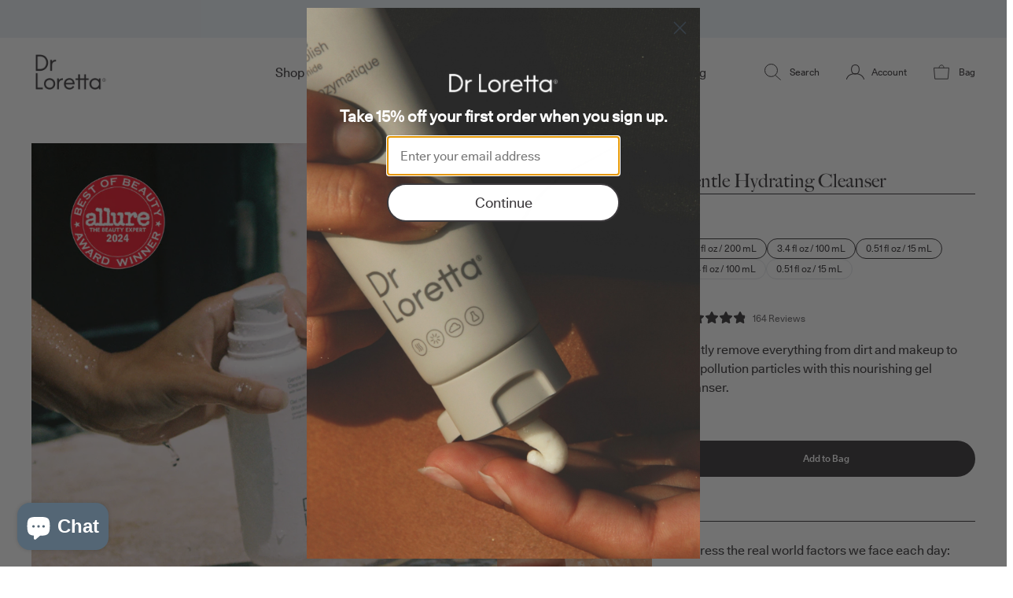

--- FILE ---
content_type: text/html; charset=utf-8
request_url: https://drloretta.com/products/gentle-hydrating-cleanser?_pos=1&_fid=e8465d576&_ss=c
body_size: 67428
content:
<!doctype html>
<html class="no-js" lang="en">
  <head>





    <link rel='preconnect dns-prefetch' href='https://api.config-security.com/' crossorigin />
    <link rel='preconnect dns-prefetch' href='https://conf.config-security.com/' crossorigin />
    <link rel='preconnect dns-prefetch' href='https://triplewhale-pixel.web.app/' crossorigin />
    <script>
    /* >> TriplePixel :: start - Lazy loaded after user interaction */
    window.TriplePixelData={TripleName:"drloretta.myshopify.com",ver:"1.9.0"};
    /* << TriplePixel :: end*/
    </script>
    
    <meta charset="utf-8">
    <meta http-equiv="X-UA-Compatible" content="IE=edge">
    <meta name="viewport" content="width=device-width,initial-scale=1">
    <meta name="theme-color" content="">
    <link rel="canonical" href="https://drloretta.com/products/gentle-hydrating-cleanser">
    <link rel="preconnect" href="https://cdn.shopify.com" crossorigin>

    <meta name="google-site-verification" content="tc4EOdWnvytDQL-fEiy4ElR_MzO7P7ZIbkZB_5UGUi4" /><link rel="icon" type="image/png" href="//drloretta.com/cdn/shop/files/DrLoretta-Roundel-RGB-DarkGray_3_32x32.png?v=1664206210"><title>
      Gentle Hydrating Cleanser | Gel Cleanser | Dr. Loretta
</title>

    
      <meta name="description" content="A dermatologist face cleanser, this sulfate free face wash effectively removes pollution, dirt &amp; makeup without stripping skin of natural oils. Shop now!">
    

    

<meta property="og:site_name" content="Dr. Loretta">
<meta property="og:url" content="https://drloretta.com/products/gentle-hydrating-cleanser">
<meta property="og:title" content="Gentle Hydrating Cleanser | Gel Cleanser | Dr. Loretta">
<meta property="og:type" content="product">
<meta property="og:description" content="A dermatologist face cleanser, this sulfate free face wash effectively removes pollution, dirt &amp; makeup without stripping skin of natural oils. Shop now!"><meta property="og:image" content="http://drloretta.com/cdn/shop/files/Dr_Loretta_Skincare_Gentle_Hydrating_Cleanser_Card_Summer_5498889e-7790-4f3e-9b38-b2838beafb0f.png?v=1757699957">
  <meta property="og:image:secure_url" content="https://drloretta.com/cdn/shop/files/Dr_Loretta_Skincare_Gentle_Hydrating_Cleanser_Card_Summer_5498889e-7790-4f3e-9b38-b2838beafb0f.png?v=1757699957">
  <meta property="og:image:width" content="900">
  <meta property="og:image:height" content="1125"><meta property="og:price:amount" content="6.00">
  <meta property="og:price:currency" content="USD"><meta name="twitter:card" content="summary_large_image">
<meta name="twitter:title" content="Gentle Hydrating Cleanser | Gel Cleanser | Dr. Loretta">
<meta name="twitter:description" content="A dermatologist face cleanser, this sulfate free face wash effectively removes pollution, dirt &amp; makeup without stripping skin of natural oils. Shop now!">


    <script>window.performance && window.performance.mark && window.performance.mark('shopify.content_for_header.start');</script><meta name="google-site-verification" content="apV4DAHbwJOUn7J0MHqnRi87vczs-ckr1E2O8HRQ8qE">
<meta id="shopify-digital-wallet" name="shopify-digital-wallet" content="/17283257/digital_wallets/dialog">
<meta name="shopify-checkout-api-token" content="86960c38ba648c0a04eb6734b9f3be2d">
<meta id="in-context-paypal-metadata" data-shop-id="17283257" data-venmo-supported="false" data-environment="production" data-locale="en_US" data-paypal-v4="true" data-currency="USD">
<link rel="alternate" hreflang="x-default" href="https://drloretta.com/products/gentle-hydrating-cleanser">
<link rel="alternate" hreflang="en-US" href="https://drloretta.com/products/gentle-hydrating-cleanser">
<link rel="alternate" hreflang="fr-US" href="https://drloretta.com/fr/products/gentle-hydrating-cleanser">
<link rel="alternate" type="application/json+oembed" href="https://drloretta.com/products/gentle-hydrating-cleanser.oembed">
<script async="async" src="/checkouts/internal/preloads.js?locale=en-US"></script>
<link rel="preconnect" href="https://shop.app" crossorigin="anonymous">
<script async="async" src="https://shop.app/checkouts/internal/preloads.js?locale=en-US&shop_id=17283257" crossorigin="anonymous"></script>
<script id="apple-pay-shop-capabilities" type="application/json">{"shopId":17283257,"countryCode":"US","currencyCode":"USD","merchantCapabilities":["supports3DS"],"merchantId":"gid:\/\/shopify\/Shop\/17283257","merchantName":"Dr. Loretta","requiredBillingContactFields":["postalAddress","email","phone"],"requiredShippingContactFields":["postalAddress","email","phone"],"shippingType":"shipping","supportedNetworks":["visa","masterCard","amex","discover","elo","jcb"],"total":{"type":"pending","label":"Dr. Loretta","amount":"1.00"},"shopifyPaymentsEnabled":true,"supportsSubscriptions":true}</script>
<script id="shopify-features" type="application/json">{"accessToken":"86960c38ba648c0a04eb6734b9f3be2d","betas":["rich-media-storefront-analytics"],"domain":"drloretta.com","predictiveSearch":true,"shopId":17283257,"locale":"en"}</script>
<script>var Shopify = Shopify || {};
Shopify.shop = "drloretta.myshopify.com";
Shopify.locale = "en";
Shopify.currency = {"active":"USD","rate":"1.0"};
Shopify.country = "US";
Shopify.theme = {"name":"dr-loretta\/main","id":133687771353,"schema_name":"Dawn","schema_version":"3.0.0","theme_store_id":null,"role":"main"};
Shopify.theme.handle = "null";
Shopify.theme.style = {"id":null,"handle":null};
Shopify.cdnHost = "drloretta.com/cdn";
Shopify.routes = Shopify.routes || {};
Shopify.routes.root = "/";</script>
<script type="module">!function(o){(o.Shopify=o.Shopify||{}).modules=!0}(window);</script>
<script>!function(o){function n(){var o=[];function n(){o.push(Array.prototype.slice.apply(arguments))}return n.q=o,n}var t=o.Shopify=o.Shopify||{};t.loadFeatures=n(),t.autoloadFeatures=n()}(window);</script>
<script>
  window.ShopifyPay = window.ShopifyPay || {};
  window.ShopifyPay.apiHost = "shop.app\/pay";
  window.ShopifyPay.redirectState = null;
</script>
<script id="shop-js-analytics" type="application/json">{"pageType":"product"}</script>
<script defer="defer" async type="module" src="//drloretta.com/cdn/shopifycloud/shop-js/modules/v2/client.init-shop-cart-sync_C5BV16lS.en.esm.js"></script>
<script defer="defer" async type="module" src="//drloretta.com/cdn/shopifycloud/shop-js/modules/v2/chunk.common_CygWptCX.esm.js"></script>
<script type="module">
  await import("//drloretta.com/cdn/shopifycloud/shop-js/modules/v2/client.init-shop-cart-sync_C5BV16lS.en.esm.js");
await import("//drloretta.com/cdn/shopifycloud/shop-js/modules/v2/chunk.common_CygWptCX.esm.js");

  window.Shopify.SignInWithShop?.initShopCartSync?.({"fedCMEnabled":true,"windoidEnabled":true});

</script>
<script>
  window.Shopify = window.Shopify || {};
  if (!window.Shopify.featureAssets) window.Shopify.featureAssets = {};
  window.Shopify.featureAssets['shop-js'] = {"shop-cart-sync":["modules/v2/client.shop-cart-sync_ZFArdW7E.en.esm.js","modules/v2/chunk.common_CygWptCX.esm.js"],"shop-button":["modules/v2/client.shop-button_tlx5R9nI.en.esm.js","modules/v2/chunk.common_CygWptCX.esm.js"],"init-fed-cm":["modules/v2/client.init-fed-cm_CmiC4vf6.en.esm.js","modules/v2/chunk.common_CygWptCX.esm.js"],"init-windoid":["modules/v2/client.init-windoid_sURxWdc1.en.esm.js","modules/v2/chunk.common_CygWptCX.esm.js"],"init-shop-cart-sync":["modules/v2/client.init-shop-cart-sync_C5BV16lS.en.esm.js","modules/v2/chunk.common_CygWptCX.esm.js"],"init-shop-email-lookup-coordinator":["modules/v2/client.init-shop-email-lookup-coordinator_B8hsDcYM.en.esm.js","modules/v2/chunk.common_CygWptCX.esm.js"],"shop-cash-offers":["modules/v2/client.shop-cash-offers_DOA2yAJr.en.esm.js","modules/v2/chunk.common_CygWptCX.esm.js","modules/v2/chunk.modal_D71HUcav.esm.js"],"pay-button":["modules/v2/client.pay-button_FdsNuTd3.en.esm.js","modules/v2/chunk.common_CygWptCX.esm.js"],"shop-login-button":["modules/v2/client.shop-login-button_C5VAVYt1.en.esm.js","modules/v2/chunk.common_CygWptCX.esm.js","modules/v2/chunk.modal_D71HUcav.esm.js"],"shop-toast-manager":["modules/v2/client.shop-toast-manager_ClPi3nE9.en.esm.js","modules/v2/chunk.common_CygWptCX.esm.js"],"avatar":["modules/v2/client.avatar_BTnouDA3.en.esm.js"],"init-shop-for-new-customer-accounts":["modules/v2/client.init-shop-for-new-customer-accounts_ChsxoAhi.en.esm.js","modules/v2/client.shop-login-button_C5VAVYt1.en.esm.js","modules/v2/chunk.common_CygWptCX.esm.js","modules/v2/chunk.modal_D71HUcav.esm.js"],"init-customer-accounts":["modules/v2/client.init-customer-accounts_DxDtT_ad.en.esm.js","modules/v2/client.shop-login-button_C5VAVYt1.en.esm.js","modules/v2/chunk.common_CygWptCX.esm.js","modules/v2/chunk.modal_D71HUcav.esm.js"],"init-customer-accounts-sign-up":["modules/v2/client.init-customer-accounts-sign-up_CPSyQ0Tj.en.esm.js","modules/v2/client.shop-login-button_C5VAVYt1.en.esm.js","modules/v2/chunk.common_CygWptCX.esm.js","modules/v2/chunk.modal_D71HUcav.esm.js"],"lead-capture":["modules/v2/client.lead-capture_Bi8yE_yS.en.esm.js","modules/v2/chunk.common_CygWptCX.esm.js","modules/v2/chunk.modal_D71HUcav.esm.js"],"checkout-modal":["modules/v2/client.checkout-modal_BPM8l0SH.en.esm.js","modules/v2/chunk.common_CygWptCX.esm.js","modules/v2/chunk.modal_D71HUcav.esm.js"],"shop-follow-button":["modules/v2/client.shop-follow-button_Cva4Ekp9.en.esm.js","modules/v2/chunk.common_CygWptCX.esm.js","modules/v2/chunk.modal_D71HUcav.esm.js"],"shop-login":["modules/v2/client.shop-login_D6lNrXab.en.esm.js","modules/v2/chunk.common_CygWptCX.esm.js","modules/v2/chunk.modal_D71HUcav.esm.js"],"payment-terms":["modules/v2/client.payment-terms_CZxnsJam.en.esm.js","modules/v2/chunk.common_CygWptCX.esm.js","modules/v2/chunk.modal_D71HUcav.esm.js"]};
</script>
<script>(function() {
  var isLoaded = false;
  function asyncLoad() {
    if (isLoaded) return;
    isLoaded = true;
    var urls = ["https:\/\/static.rechargecdn.com\/assets\/js\/widget.min.js?shop=drloretta.myshopify.com","https:\/\/static.shareasale.com\/json\/shopify\/deduplication.js?shop=drloretta.myshopify.com","https:\/\/static.shareasale.com\/json\/shopify\/shareasale-tracking.js?sasmid=107903\u0026ssmtid=93875\u0026shop=drloretta.myshopify.com","https:\/\/cdn.nfcube.com\/instafeed-9bf45aac841c4f5b974ff8e7bb05406e.js?shop=drloretta.myshopify.com","\/\/cdn.shopify.com\/proxy\/86a76b7c7206626e65a6a5ee35a195d0ae527178745ed24676a106a6bd7c88d5\/cdn.bogos.io\/script_tag\/secomapp.scripttag.js?shop=drloretta.myshopify.com\u0026sp-cache-control=cHVibGljLCBtYXgtYWdlPTkwMA","https:\/\/cdn.roseperl.com\/storelocator-prod\/setting\/drloretta-1750222038.js?shop=drloretta.myshopify.com","https:\/\/cdn.roseperl.com\/storelocator-prod\/wtb\/drloretta-1750222038.js?shop=drloretta.myshopify.com","https:\/\/cdn.roseperl.com\/storelocator-prod\/stockist-form\/drloretta-1750222040.js?shop=drloretta.myshopify.com","https:\/\/dr4qe3ddw9y32.cloudfront.net\/awin-shopify-integration-code.js?aid=93875\u0026v=shopifyApp_5.2.3\u0026ts=1757450973022\u0026shop=drloretta.myshopify.com"];
    for (var i = 0; i < urls.length; i++) {
      var s = document.createElement('script');
      s.type = 'text/javascript';
      s.async = true;
      s.src = urls[i];
      var x = document.getElementsByTagName('script')[0];
      x.parentNode.insertBefore(s, x);
    }
  };
  if(window.attachEvent) {
    window.attachEvent('onload', asyncLoad);
  } else {
    window.addEventListener('load', asyncLoad, false);
  }
})();</script>
<script id="__st">var __st={"a":17283257,"offset":-18000,"reqid":"85c3edb9-1a84-411a-b275-34bd6171d785-1768845773","pageurl":"drloretta.com\/products\/gentle-hydrating-cleanser?_pos=1\u0026_fid=e8465d576\u0026_ss=c","u":"5e8929ed8413","p":"product","rtyp":"product","rid":380941565962};</script>
<script>window.ShopifyPaypalV4VisibilityTracking = true;</script>
<script id="captcha-bootstrap">!function(){'use strict';const t='contact',e='account',n='new_comment',o=[[t,t],['blogs',n],['comments',n],[t,'customer']],c=[[e,'customer_login'],[e,'guest_login'],[e,'recover_customer_password'],[e,'create_customer']],r=t=>t.map((([t,e])=>`form[action*='/${t}']:not([data-nocaptcha='true']) input[name='form_type'][value='${e}']`)).join(','),a=t=>()=>t?[...document.querySelectorAll(t)].map((t=>t.form)):[];function s(){const t=[...o],e=r(t);return a(e)}const i='password',u='form_key',d=['recaptcha-v3-token','g-recaptcha-response','h-captcha-response',i],f=()=>{try{return window.sessionStorage}catch{return}},m='__shopify_v',_=t=>t.elements[u];function p(t,e,n=!1){try{const o=window.sessionStorage,c=JSON.parse(o.getItem(e)),{data:r}=function(t){const{data:e,action:n}=t;return t[m]||n?{data:e,action:n}:{data:t,action:n}}(c);for(const[e,n]of Object.entries(r))t.elements[e]&&(t.elements[e].value=n);n&&o.removeItem(e)}catch(o){console.error('form repopulation failed',{error:o})}}const l='form_type',E='cptcha';function T(t){t.dataset[E]=!0}const w=window,h=w.document,L='Shopify',v='ce_forms',y='captcha';let A=!1;((t,e)=>{const n=(g='f06e6c50-85a8-45c8-87d0-21a2b65856fe',I='https://cdn.shopify.com/shopifycloud/storefront-forms-hcaptcha/ce_storefront_forms_captcha_hcaptcha.v1.5.2.iife.js',D={infoText:'Protected by hCaptcha',privacyText:'Privacy',termsText:'Terms'},(t,e,n)=>{const o=w[L][v],c=o.bindForm;if(c)return c(t,g,e,D).then(n);var r;o.q.push([[t,g,e,D],n]),r=I,A||(h.body.append(Object.assign(h.createElement('script'),{id:'captcha-provider',async:!0,src:r})),A=!0)});var g,I,D;w[L]=w[L]||{},w[L][v]=w[L][v]||{},w[L][v].q=[],w[L][y]=w[L][y]||{},w[L][y].protect=function(t,e){n(t,void 0,e),T(t)},Object.freeze(w[L][y]),function(t,e,n,w,h,L){const[v,y,A,g]=function(t,e,n){const i=e?o:[],u=t?c:[],d=[...i,...u],f=r(d),m=r(i),_=r(d.filter((([t,e])=>n.includes(e))));return[a(f),a(m),a(_),s()]}(w,h,L),I=t=>{const e=t.target;return e instanceof HTMLFormElement?e:e&&e.form},D=t=>v().includes(t);t.addEventListener('submit',(t=>{const e=I(t);if(!e)return;const n=D(e)&&!e.dataset.hcaptchaBound&&!e.dataset.recaptchaBound,o=_(e),c=g().includes(e)&&(!o||!o.value);(n||c)&&t.preventDefault(),c&&!n&&(function(t){try{if(!f())return;!function(t){const e=f();if(!e)return;const n=_(t);if(!n)return;const o=n.value;o&&e.removeItem(o)}(t);const e=Array.from(Array(32),(()=>Math.random().toString(36)[2])).join('');!function(t,e){_(t)||t.append(Object.assign(document.createElement('input'),{type:'hidden',name:u})),t.elements[u].value=e}(t,e),function(t,e){const n=f();if(!n)return;const o=[...t.querySelectorAll(`input[type='${i}']`)].map((({name:t})=>t)),c=[...d,...o],r={};for(const[a,s]of new FormData(t).entries())c.includes(a)||(r[a]=s);n.setItem(e,JSON.stringify({[m]:1,action:t.action,data:r}))}(t,e)}catch(e){console.error('failed to persist form',e)}}(e),e.submit())}));const S=(t,e)=>{t&&!t.dataset[E]&&(n(t,e.some((e=>e===t))),T(t))};for(const o of['focusin','change'])t.addEventListener(o,(t=>{const e=I(t);D(e)&&S(e,y())}));const B=e.get('form_key'),M=e.get(l),P=B&&M;t.addEventListener('DOMContentLoaded',(()=>{const t=y();if(P)for(const e of t)e.elements[l].value===M&&p(e,B);[...new Set([...A(),...v().filter((t=>'true'===t.dataset.shopifyCaptcha))])].forEach((e=>S(e,t)))}))}(h,new URLSearchParams(w.location.search),n,t,e,['guest_login'])})(!0,!0)}();</script>
<script integrity="sha256-4kQ18oKyAcykRKYeNunJcIwy7WH5gtpwJnB7kiuLZ1E=" data-source-attribution="shopify.loadfeatures" defer="defer" src="//drloretta.com/cdn/shopifycloud/storefront/assets/storefront/load_feature-a0a9edcb.js" crossorigin="anonymous"></script>
<script crossorigin="anonymous" defer="defer" src="//drloretta.com/cdn/shopifycloud/storefront/assets/shopify_pay/storefront-65b4c6d7.js?v=20250812"></script>
<script data-source-attribution="shopify.dynamic_checkout.dynamic.init">var Shopify=Shopify||{};Shopify.PaymentButton=Shopify.PaymentButton||{isStorefrontPortableWallets:!0,init:function(){window.Shopify.PaymentButton.init=function(){};var t=document.createElement("script");t.src="https://drloretta.com/cdn/shopifycloud/portable-wallets/latest/portable-wallets.en.js",t.type="module",document.head.appendChild(t)}};
</script>
<script data-source-attribution="shopify.dynamic_checkout.buyer_consent">
  function portableWalletsHideBuyerConsent(e){var t=document.getElementById("shopify-buyer-consent"),n=document.getElementById("shopify-subscription-policy-button");t&&n&&(t.classList.add("hidden"),t.setAttribute("aria-hidden","true"),n.removeEventListener("click",e))}function portableWalletsShowBuyerConsent(e){var t=document.getElementById("shopify-buyer-consent"),n=document.getElementById("shopify-subscription-policy-button");t&&n&&(t.classList.remove("hidden"),t.removeAttribute("aria-hidden"),n.addEventListener("click",e))}window.Shopify?.PaymentButton&&(window.Shopify.PaymentButton.hideBuyerConsent=portableWalletsHideBuyerConsent,window.Shopify.PaymentButton.showBuyerConsent=portableWalletsShowBuyerConsent);
</script>
<script data-source-attribution="shopify.dynamic_checkout.cart.bootstrap">document.addEventListener("DOMContentLoaded",(function(){function t(){return document.querySelector("shopify-accelerated-checkout-cart, shopify-accelerated-checkout")}if(t())Shopify.PaymentButton.init();else{new MutationObserver((function(e,n){t()&&(Shopify.PaymentButton.init(),n.disconnect())})).observe(document.body,{childList:!0,subtree:!0})}}));
</script>
<script id='scb4127' type='text/javascript' async='' src='https://drloretta.com/cdn/shopifycloud/privacy-banner/storefront-banner.js'></script><link id="shopify-accelerated-checkout-styles" rel="stylesheet" media="screen" href="https://drloretta.com/cdn/shopifycloud/portable-wallets/latest/accelerated-checkout-backwards-compat.css" crossorigin="anonymous">
<style id="shopify-accelerated-checkout-cart">
        #shopify-buyer-consent {
  margin-top: 1em;
  display: inline-block;
  width: 100%;
}

#shopify-buyer-consent.hidden {
  display: none;
}

#shopify-subscription-policy-button {
  background: none;
  border: none;
  padding: 0;
  text-decoration: underline;
  font-size: inherit;
  cursor: pointer;
}

#shopify-subscription-policy-button::before {
  box-shadow: none;
}

      </style>

<script>window.performance && window.performance.mark && window.performance.mark('shopify.content_for_header.end');</script>

    <style>
  @font-face {
    font-family: "Unica77";
    font-weight: 900;
    font-style: italic;
    src: url("//drloretta.com/cdn/shop/t/88/assets/Unica77LLWeb-ExtraBlackItalic.woff?v=165114322099253227451656512511") format("woff"), url("//drloretta.com/cdn/shop/t/88/assets/Unica77LLWeb-ExtraBlackItalic.woff2?v=161152706172688057321656512515") format("woff2");
    font-display: swap;
  }

  @font-face {
    font-family: "Unica77";
    font-weight: 900;
    src: url("//drloretta.com/cdn/shop/t/88/assets/Unica77LLWeb-ExtraBlack.woff?v=37868317797291867901656512514") format("woff"), url("//drloretta.com/cdn/shop/t/88/assets/Unica77LLWeb-ExtraBlack.woff2?v=49384549866128002801656512515") format("woff2");
    font-display: swap;
  }

  @font-face {
    font-family: "Unica77";
    font-weight: 800;
    font-style: italic;
    src: url("//drloretta.com/cdn/shop/t/88/assets/Unica77LLWeb-BlackItalic.woff?v=102767113528148621591656512510") format("woff"), url("//drloretta.com/cdn/shop/t/88/assets/Unica77LLWeb-BlackItalic.woff2?v=1854292290705520991656512513") format("woff2");
    font-display: swap;
  }

  @font-face {
    font-family: "Unica77";
    font-weight: 800;
    src: url("//drloretta.com/cdn/shop/t/88/assets/Unica77LLWeb-Black.woff?v=44885006776518223191656512514") format("woff"), url("//drloretta.com/cdn/shop/t/88/assets/Unica77LLWeb-Black.woff2?v=20733787471401822751656512515") format("woff2");
    font-display: swap;
  }

  @font-face {
    font-family: "Unica77";
    font-weight: 700;
    src: url("//drloretta.com/cdn/shop/t/88/assets/Unica77LLWeb-Bold.woff?v=93158890637188380431656512510") format("woff"), url("//drloretta.com/cdn/shop/t/88/assets/Unica77LLWeb-Bold.woff2?v=131241989964745756721656512516") format("woff2");
    font-display: swap;
  }


  @font-face {
    font-family: "Unica77";
    font-weight: 700;
    font-style: italic;
    src: url("//drloretta.com/cdn/shop/t/88/assets/Unica77LLWeb-BoldItalic.woff?v=149331436262558402901656512510") format("woff"), url("//drloretta.com/cdn/shop/t/88/assets/Unica77LLWeb-BoldItalic.woff2?v=38742120058924253741656512514") format("woff2");
    font-display: swap;
  }

  @font-face {
    font-family: "Unica77";
    font-weight: 500;
    src: url("//drloretta.com/cdn/shop/t/88/assets/Unica77LLWeb-Medium.woff?v=17929469258084536931656512514") format("woff"), url("//drloretta.com/cdn/shop/t/88/assets/Unica77LLWeb-Medium.woff2?v=22673773669487207311656512514") format("woff2");
    font-display: swap;
  }

  @font-face {
    font-family: "Unica77";
    font-weight: 500;
    font-style: italic;
    src: url("//drloretta.com/cdn/shop/t/88/assets/Unica77LLWeb-MediumItalic.woff?v=165343326053163493911656512516") format("woff"), url("//drloretta.com/cdn/shop/t/88/assets/Unica77LLWeb-MediumItalic.woff2?v=176377851786244152001656512511") format("woff2");
    font-display: swap;
  }

  @font-face {
    font-family: "Unica77";
    font-weight: 400;
    src: url("//drloretta.com/cdn/shop/t/88/assets/Unica77LLWeb-Regular.woff?v=80763290268616072091656512510") format("woff"), url("//drloretta.com/cdn/shop/t/88/assets/Unica77LLWeb-Regular.woff2?v=173385283974658921301656512516") format("woff2");
    font-display: swap;
  }

  @font-face {
    font-family: "Unica77";
    font-weight: 400;
    font-style: italic;
    src: url("//drloretta.com/cdn/shop/t/88/assets/Unica77LLWeb-Italic.woff?v=173037294148242013001656512511") format("woff"), url("//drloretta.com/cdn/shop/t/88/assets/Unica77LLWeb-Italic.woff2?v=25371693261477935941656512514") format("woff2");
    font-display: swap;
  }

  @font-face {
    font-family: "Unica77";
    font-weight: 300;
    font-style: italic;
    src: url("//drloretta.com/cdn/shop/t/88/assets/Unica77LLWeb-LightItalic.woff?v=14954446792593616961656512515") format("woff"), url("//drloretta.com/cdn/shop/t/88/assets/Unica77LLWeb-LightItalic.woff2?v=97463258802917823961656512518") format("woff2");
    font-display: swap;
  }

  @font-face {
    font-family: "Unica77";
    font-weight: 300;
    src: url("//drloretta.com/cdn/shop/t/88/assets/Unica77LLWeb-Light.woff?v=141277341608144735531656512516") format("woff"), url("//drloretta.com/cdn/shop/t/88/assets/Unica77LLWeb-Light.woff2?v=59532017129437194581656512514") format("woff2");
    font-display: swap;
  }

  @font-face {
    font-family: "Unica77";
    font-weight: 200;
    font-style: italic;
    src: url("//drloretta.com/cdn/shop/t/88/assets/Unica77LLWeb-ThinItalic.woff?v=63478921388921535231656512509") format("woff"), url("//drloretta.com/cdn/shop/t/88/assets/Unica77LLWeb-ThinItalic.woff2?v=23685329078539385471656512515") format("woff2");
    font-display: swap;
  }

  @font-face {
    font-family: "Unica77";
    font-weight: 200;
    src: url("//drloretta.com/cdn/shop/t/88/assets/Unica77LLWeb-Thin.woff?v=67692454724917757851656512509") format("woff"), url("//drloretta.com/cdn/shop/t/88/assets/Unica77LLWeb-Thin.woff2?v=39867794681058650631656512514") format("woff2");
    font-display: swap;
  }


  @font-face {
    font-family: "BigCaslon";
    src: url("//drloretta.com/cdn/shop/t/88/assets/Big%20Caslon%20Regular.woff?v=52517") format("woff"), url("//drloretta.com/cdn/shop/t/88/assets/Big%20Caslon%20Regular.woff2?v=52517") format("woff2");
    font-display: swap;
  }
</style>


    <style>
      .page-width {
        padding-left: 1rem;
        padding-right: 1rem;
      }
      @media screen and (min-width: 1024px) {
        .page-width {
          padding-left: 2.5rem;
          padding-right: 2.5rem;
        }
      }
    </style>

    <link href="//drloretta.com/cdn/shop/t/88/assets/styles.min.css?v=159864884397562370771758764499" rel="stylesheet" type="text/css" media="all" />

    <style>
    :root {
      --swiper-pagination-bullet-width: 12px;
      --swiper-pagination-bullet-height: 12px;
    }
    .swiper-pagination-bullet {
      opacity: 1;
      background: none;
      border: 2px solid #3C393C;
    }
    .swiper-pagination-bullet-active {
      background-color: #3C393C;
    }

    #rc_login {
      display: none !important;
    }
    .rc-radio {
      padding: 0 !important;
      position: relative;
    }
    /* .rc-radio__price {
      font-weight: bold;
    } */

      .rc-radio__input {
        visibility: hidden;
        position: absolute;
      }
      .rc-radio-group__options {
        border: 0 !important;
      }
      .rc-radio.rc-radio--active .discount-label {
        font-weight: normal !important;
      }
      .rc-radio__input:checked ~ .rc-radio__label:before {
        content: '';
        width: 10px;
        height: 10px;
        background-color: #3c393c;
        position: absolute;
        right: 3px;
        top: 10px;
        border-radius: 100%;
      }
      .rc-selling-plans {
        color: #646469;
      }
      .rb-bundle-title {
          font-family: BigCaslon;
        font-size: 40px !important;
      }
      @media screen and (max-width: 1023px) {
        .rb-bundle-title {
          font-size: 24px !important;
        }
      }
      .recharge-bundles-widget {
        padding: 100px 45px;
        font-family: "Unica77" !important;
      }
      @media screen and (max-width: 1023px) {
          .recharge-bundles-widget {
            padding: 50px 20px;
          } 
      }
      @media screen and (max-width: 767px) {
        .recharge-bundles-widget {
            padding: 25px 5px;
        }
      }
      .select.rb-select {
        padding: 10px;
      }
      .recharge-bundles-widget .rb-form .rb-btn {
        border-radius: 63px !important;
        display: inline-block !important;
        padding-bottom: .75rem !important;
        padding-top: .75rem !important;
        transition-duration: .5s !important;
        transition-property: color, background-color, border-color, text-decoration-color, fill, stroke !important;
        transition-timing-function: cubic-bezier(.4,0,.2,1) !important;
        padding-left: 1.5rem !important;
        padding-right: 1.5rem !important;
        font-size: .75rem !important;
        line-height: 1.5em !important;
        background: transparent !important;
        border: 1px solid #3c393c !important;
        color: #3c393c !important;
      }
      .recharge-bundles-widget .rb-form .rb-btn:hover {
        background: #3c393c !important;
        color: #ffffff !important;
      }
      .rb-price span,
      .rb-price {
        font-family: "Unica77" !important;
        font-weight: normal !important;
        font-size: 14px !important;
      }
      .rb-btn-qty {
        border: 0 !important;
        background: none !important;
        color: #3c393c !important;
      }
      .rb-item .rb-title {
        font-size: 14px !important;
        margin-top: 0.75rem;
      }
      .rb-item-content {
        gap: 20px;
      }
      .tlh-title {
        font-family: "Unica77" !important;
        font-weight: normal !important;
        font-size: 14px !important;
        margin-bottom: 10px !important;
      }
      select.rb-select {
        padding: 10px !important;
      }
      .rb-section-title {
        font-family: BigCaslon;
        font-size: 24px;
        margin-bottom: 10px !important;
        display: block;
      }
      .rb-aspect-ratio {
        padding-bottom: 125% !important;
      }
      .rc-template__radio-group .rc-radio.rc-option__subsave .rc-radio__label {
        font-weight: 400 !important;
      }

      /**
       * Hide reviews when there are none
       */
      .product-content > .pt-1.pb-4:has([data-oke-star-rating] > [data-oke-container] > [data-oke-metafield-data]:only-child),
      #reviews:has([data-oke-widget] > span:empty) {
        clip: rect(0px, 0px, 0px, 0px);
        height: 1px;
        margin: -1px;
        overflow: hidden;
        padding: 0px;
        position: absolute;
        white-space: nowrap;
        width: 1px;
      }
  </style>

  

  
  

  
    
<script>
    var appEnvironment = 'storelocator-prod';
    var shopHash = 'e396b02476f132d04dabd140ba50986e';
</script>

<script>
    
    
    SCASLShopifyProduct = {id:380941565962,handle:'gentle-hydrating-cleanser',title:"Gentle Hydrating Cleanser",variants: [{"id":1830223052810,"title":"6.7 fl oz \/ 200 mL","option1":"6.7 fl oz \/ 200 mL","option2":null,"option3":null,"sku":"GHC200ML","requires_shipping":true,"taxable":true,"featured_image":{"id":46243406905561,"product_id":380941565962,"position":1,"created_at":"2025-09-12T13:59:15-04:00","updated_at":"2025-09-12T13:59:17-04:00","alt":null,"width":900,"height":1125,"src":"\/\/drloretta.com\/cdn\/shop\/files\/Dr_Loretta_Skincare_Gentle_Hydrating_Cleanser_Card_Summer_5498889e-7790-4f3e-9b38-b2838beafb0f.png?v=1757699957","variant_ids":[1830223052810]},"available":true,"name":"Gentle Hydrating Cleanser - 6.7 fl oz \/ 200 mL","public_title":"6.7 fl oz \/ 200 mL","options":["6.7 fl oz \/ 200 mL"],"price":4000,"weight":259,"compare_at_price":null,"inventory_quantity":-3586,"inventory_management":null,"inventory_policy":"deny","barcode":"185854000106","featured_media":{"alt":null,"id":37733823480025,"position":1,"preview_image":{"aspect_ratio":0.8,"height":1125,"width":900,"src":"\/\/drloretta.com\/cdn\/shop\/files\/Dr_Loretta_Skincare_Gentle_Hydrating_Cleanser_Card_Summer_5498889e-7790-4f3e-9b38-b2838beafb0f.png?v=1757699957"}},"requires_selling_plan":false,"selling_plan_allocations":[{"price_adjustments":[{"position":1,"price":3600}],"price":3600,"compare_at_price":4000,"per_delivery_price":3600,"selling_plan_id":5732237529,"selling_plan_group_id":"5d3e9c32dfabef92d231f7140ee67c5d5cad7372"},{"price_adjustments":[{"position":1,"price":3600}],"price":3600,"compare_at_price":4000,"per_delivery_price":3600,"selling_plan_id":5732270297,"selling_plan_group_id":"5932612a299fdbcf90454d75cd44c2c3fb5726b3"},{"price_adjustments":[{"position":1,"price":3600}],"price":3600,"compare_at_price":4000,"per_delivery_price":3600,"selling_plan_id":5732303065,"selling_plan_group_id":"699d3d748cc52413eab2420d291604b2288a92dc"},{"price_adjustments":[{"position":1,"price":3600}],"price":3600,"compare_at_price":4000,"per_delivery_price":3600,"selling_plan_id":5732335833,"selling_plan_group_id":"6305add5422af88a4ceba9ce4f681d522ca23120"},{"price_adjustments":[{"position":1,"price":3600}],"price":3600,"compare_at_price":4000,"per_delivery_price":3600,"selling_plan_id":5732401369,"selling_plan_group_id":"a904efe342de425a657998e9f50f296caf16281e"},{"price_adjustments":[{"position":1,"price":3600}],"price":3600,"compare_at_price":4000,"per_delivery_price":3600,"selling_plan_id":5732368601,"selling_plan_group_id":"a21da03fb770221fe1d8bd17d0add53d52d1cad7"}],"quantity_rule":{"min":1,"max":null,"increment":1}},{"id":45964687737049,"title":"3.4 fl oz \/ 100 mL","option1":"3.4 fl oz \/ 100 mL","option2":null,"option3":null,"sku":"GHC100ML","requires_shipping":true,"taxable":true,"featured_image":{"id":46243406971097,"product_id":380941565962,"position":2,"created_at":"2025-09-12T13:59:15-04:00","updated_at":"2025-09-12T13:59:26-04:00","alt":null,"width":900,"height":1125,"src":"\/\/drloretta.com\/cdn\/shop\/files\/Dr_Loretta_Skincare_Travel_Gentle_Hydrating_Cleanser_Card_Summer_0e6a0b79-6d30-4bfb-a5e9-5ef02c46644c.png?v=1757699966","variant_ids":[45964687737049]},"available":true,"name":"Gentle Hydrating Cleanser - 3.4 fl oz \/ 100 mL","public_title":"3.4 fl oz \/ 100 mL","options":["3.4 fl oz \/ 100 mL"],"price":2400,"weight":136,"compare_at_price":null,"inventory_quantity":-332,"inventory_management":null,"inventory_policy":"deny","barcode":"850061042590","featured_media":{"alt":null,"id":37733823545561,"position":2,"preview_image":{"aspect_ratio":0.8,"height":1125,"width":900,"src":"\/\/drloretta.com\/cdn\/shop\/files\/Dr_Loretta_Skincare_Travel_Gentle_Hydrating_Cleanser_Card_Summer_0e6a0b79-6d30-4bfb-a5e9-5ef02c46644c.png?v=1757699966"}},"requires_selling_plan":false,"selling_plan_allocations":[{"price_adjustments":[{"position":1,"price":2160}],"price":2160,"compare_at_price":2400,"per_delivery_price":2160,"selling_plan_id":5732237529,"selling_plan_group_id":"5d3e9c32dfabef92d231f7140ee67c5d5cad7372"},{"price_adjustments":[{"position":1,"price":2160}],"price":2160,"compare_at_price":2400,"per_delivery_price":2160,"selling_plan_id":5732270297,"selling_plan_group_id":"5932612a299fdbcf90454d75cd44c2c3fb5726b3"},{"price_adjustments":[{"position":1,"price":2160}],"price":2160,"compare_at_price":2400,"per_delivery_price":2160,"selling_plan_id":5732303065,"selling_plan_group_id":"699d3d748cc52413eab2420d291604b2288a92dc"},{"price_adjustments":[{"position":1,"price":2160}],"price":2160,"compare_at_price":2400,"per_delivery_price":2160,"selling_plan_id":5732335833,"selling_plan_group_id":"6305add5422af88a4ceba9ce4f681d522ca23120"},{"price_adjustments":[{"position":1,"price":2160}],"price":2160,"compare_at_price":2400,"per_delivery_price":2160,"selling_plan_id":5732401369,"selling_plan_group_id":"a904efe342de425a657998e9f50f296caf16281e"},{"price_adjustments":[{"position":1,"price":2160}],"price":2160,"compare_at_price":2400,"per_delivery_price":2160,"selling_plan_id":5732368601,"selling_plan_group_id":"a21da03fb770221fe1d8bd17d0add53d52d1cad7"}],"quantity_rule":{"min":1,"max":null,"increment":1}},{"id":44758190784729,"title":"0.51 fl oz \/ 15 mL","option1":"0.51 fl oz \/ 15 mL","option2":null,"option3":null,"sku":"DELUXEGHC","requires_shipping":true,"taxable":true,"featured_image":{"id":46243406938329,"product_id":380941565962,"position":3,"created_at":"2025-09-12T13:59:15-04:00","updated_at":"2025-09-12T13:59:26-04:00","alt":null,"width":900,"height":1125,"src":"\/\/drloretta.com\/cdn\/shop\/files\/Dr_Loretta_Skincare_Mini_Gentle_Hydrating_Cleanser_Card_Summer_183a5792-c4e2-4e2a-82d8-7b3825f02908.png?v=1757699966","variant_ids":[44758190784729]},"available":true,"name":"Gentle Hydrating Cleanser - 0.51 fl oz \/ 15 mL","public_title":"0.51 fl oz \/ 15 mL","options":["0.51 fl oz \/ 15 mL"],"price":600,"weight":181,"compare_at_price":null,"inventory_quantity":-26,"inventory_management":null,"inventory_policy":"deny","barcode":"185854000151","featured_media":{"alt":null,"id":37733823512793,"position":3,"preview_image":{"aspect_ratio":0.8,"height":1125,"width":900,"src":"\/\/drloretta.com\/cdn\/shop\/files\/Dr_Loretta_Skincare_Mini_Gentle_Hydrating_Cleanser_Card_Summer_183a5792-c4e2-4e2a-82d8-7b3825f02908.png?v=1757699966"}},"requires_selling_plan":false,"selling_plan_allocations":[{"price_adjustments":[{"position":1,"price":540}],"price":540,"compare_at_price":600,"per_delivery_price":540,"selling_plan_id":5732237529,"selling_plan_group_id":"5d3e9c32dfabef92d231f7140ee67c5d5cad7372"},{"price_adjustments":[{"position":1,"price":540}],"price":540,"compare_at_price":600,"per_delivery_price":540,"selling_plan_id":5732270297,"selling_plan_group_id":"5932612a299fdbcf90454d75cd44c2c3fb5726b3"},{"price_adjustments":[{"position":1,"price":540}],"price":540,"compare_at_price":600,"per_delivery_price":540,"selling_plan_id":5732303065,"selling_plan_group_id":"699d3d748cc52413eab2420d291604b2288a92dc"},{"price_adjustments":[{"position":1,"price":540}],"price":540,"compare_at_price":600,"per_delivery_price":540,"selling_plan_id":5732335833,"selling_plan_group_id":"6305add5422af88a4ceba9ce4f681d522ca23120"},{"price_adjustments":[{"position":1,"price":540}],"price":540,"compare_at_price":600,"per_delivery_price":540,"selling_plan_id":5732401369,"selling_plan_group_id":"a904efe342de425a657998e9f50f296caf16281e"},{"price_adjustments":[{"position":1,"price":540}],"price":540,"compare_at_price":600,"per_delivery_price":540,"selling_plan_id":5732368601,"selling_plan_group_id":"a21da03fb770221fe1d8bd17d0add53d52d1cad7"}],"quantity_rule":{"min":1,"max":null,"increment":1}}],tags: ["alcohol free","anti aging","Anti-Aging Repair","collagen boosting","Concentrated Firming","cruelty-free","dry skin","en_1_factor_1_climate","en_1_factor_2_irritants","en_1_factor_4_pollution","en_2_type_1_cleansers","en_3_regimen_1_anti-aging+repair","en_3_regimen_2_concentrated+firming","en_4_concern_1_fine+lines","en_4_concern_2_deeper+lines+and+wrinkles","en_4_concern_3_loss+of+firmness","en_4_concern_5_sensitive+skin+and+redness","en_4_concern_6_dryness","en_4_concern_7_texture+and+pore+appearance","en_4_concern_8_post-procedure","for all skin types","for dry skin","for men","fragrance free","gel","gifts for mothers","is_not_mini","no-shipping-label-for-uk-can","no-shipping-label-for-uk-can-aus","organic","Pregnancy Safe","recommended-subs---2","spo-default","spo-enabled","wrinkles"],collections: [{"id":2605416458,"handle":"adult-acne-skin-care","updated_at":"2026-01-19T07:01:50-05:00","published_at":"2017-12-20T16:58:17-05:00","sort_order":"manual","template_suffix":"adult-acne","published_scope":"global","title":"Adult Acne","body_html":"\u003ch2 class=\"Body\"\u003e\u003cbr\u003e\u003c\/h2\u003e\n\u003cp\u003e\u003cbr\u003e\u003c\/p\u003e","image":{"created_at":"2024-03-06T14:48:44-05:00","alt":null,"width":1200,"height":1200,"src":"\/\/drloretta.com\/cdn\/shop\/collections\/Dr_Loretta_Skincare_Adult_Acne_Collection.jpg?v=1709754524"}},{"id":2605252618,"handle":"anti-aging-regimen","title":"Anti-Aging Repair","updated_at":"2026-01-19T07:01:50-05:00","body_html":"\u003ch2\u003eThis essential regimen with powerful antioxidants, beneficial marine algae, effective botanicals and essential oils improves appearance of lines, creases, redness and pigment.\u003c\/h2\u003e","published_at":"2017-12-20T16:57:38-05:00","sort_order":"manual","template_suffix":"","disjunctive":false,"rules":[{"column":"tag","relation":"equals","condition":"Anti-Aging Repair"}],"published_scope":"global"},{"id":437935866073,"handle":"apres-sun","updated_at":"2026-01-19T07:01:50-05:00","published_at":"2025-07-01T15:58:10-04:00","sort_order":"manual","template_suffix":"","published_scope":"global","title":"Après Sun","body_html":""},{"id":155094155348,"handle":"award-winners","title":"Award Winners","updated_at":"2026-01-19T07:01:50-05:00","body_html":"","published_at":"2019-11-08T13:08:55-05:00","sort_order":"best-selling","template_suffix":"","disjunctive":true,"rules":[{"column":"title","relation":"equals","condition":"Tightening Eye Gel"},{"column":"title","relation":"equals","condition":"Urban Antioxidant Sunscreen SPF 40"},{"column":"title","relation":"equals","condition":"intense replenishing serum"},{"column":"title","relation":"equals","condition":"tightening detox mask"},{"column":"title","relation":"equals","condition":"gentle hydrating cleanser"},{"column":"title","relation":"equals","condition":"resurfacing enzyme polish"},{"column":"title","relation":"equals","condition":"universal glow daily defense mineral sunscreen fluid spf 40"},{"column":"title","relation":"equals","condition":"micro peel peptide pads"}],"published_scope":"global"},{"id":2617835530,"handle":"best-sellers","title":"Best Sellers","updated_at":"2026-01-19T07:01:50-05:00","body_html":"","published_at":"2021-06-03T06:12:48-04:00","sort_order":"manual","template_suffix":"","disjunctive":true,"rules":[{"column":"title","relation":"equals","condition":"Tightening Eye Gel"},{"column":"title","relation":"equals","condition":"Gentle Hydrating Cleanser"},{"column":"title","relation":"equals","condition":"Intense Replenishing Serum"},{"column":"title","relation":"equals","condition":"Anti-Aging Repair Serum"},{"column":"title","relation":"equals","condition":"Universal Glow Daily Defense Mineral Sunscreen Fluid SPF 40"},{"column":"title","relation":"equals","condition":"micro peel peptide pads"},{"column":"title","relation":"equals","condition":"anti-aging repair moisturizer"},{"column":"title","relation":"equals","condition":"barrier enhancing milky essence"},{"column":"title","relation":"equals","condition":"barrier repair gel cream"}],"published_scope":"global"},{"id":436332626137,"handle":"bundle-cleansers","updated_at":"2026-01-19T07:01:50-05:00","published_at":"2025-05-05T09:10:28-04:00","sort_order":"manual","template_suffix":"","published_scope":"global","title":"BUNDLE - Cleansers","body_html":"","image":{"created_at":"2025-05-05T09:32:46-04:00","alt":null,"width":1000,"height":1000,"src":"\/\/drloretta.com\/cdn\/shop\/collections\/PDP_Main_Image_1600_x_1500_1000_x_1000_px_11.png?v=1746451966"}},{"id":435244335321,"handle":"bundle-full-size","updated_at":"2026-01-19T07:01:50-05:00","published_at":"2025-03-31T14:56:34-04:00","sort_order":"manual","template_suffix":"","published_scope":"global","title":"BUNDLE - Full-size","body_html":""},{"id":2606137354,"handle":"gentle-face-cleanser","title":"Cleansers","updated_at":"2026-01-19T07:01:50-05:00","body_html":"","published_at":"2017-12-20T16:59:41-05:00","sort_order":"manual","template_suffix":"gentle-face-cleansers","disjunctive":false,"rules":[{"column":"type","relation":"equals","condition":"Cleanser"},{"column":"title","relation":"not_contains","condition":"free"}],"published_scope":"global","image":{"created_at":"2024-03-01T13:32:59-05:00","alt":null,"width":1200,"height":1200,"src":"\/\/drloretta.com\/cdn\/shop\/collections\/Dr_Loretta_Skincare_Cleansers_Collection.png?v=1709317979"}},{"id":2606366730,"handle":"cause-of-skin-aging-climate","title":"Climate","updated_at":"2026-01-19T07:01:50-05:00","body_html":"\u003ch2\u003eWeather extremes are increasing and changes in humidity and temperature can wreak havoc on the skin.\u003c\/h2\u003e","published_at":"2017-12-20T17:00:30-05:00","sort_order":"best-selling","template_suffix":"","disjunctive":false,"rules":[{"column":"tag","relation":"equals","condition":"en_1_factor_1_climate"},{"column":"type","relation":"not_equals","condition":"Sample"}],"published_scope":"global","image":{"created_at":"2019-12-17T16:11:55-05:00","alt":"Climate | Dr. Loretta","width":1080,"height":750,"src":"\/\/drloretta.com\/cdn\/shop\/collections\/climate-185021.png?v=1576617116"}},{"id":2606989322,"handle":"firming-skincare","title":"Concentrated Firming","updated_at":"2026-01-19T07:01:50-05:00","body_html":"\u003ch2\u003eConcentrated retinol, advanced antioxidants and essential oils dramatically improve skin elasticity, reduce appearance of deeper wrinkles and improve tone, luminosity, and pore appearance.\u003c\/h2\u003e","published_at":"2017-12-20T17:01:50-05:00","sort_order":"manual","template_suffix":"","disjunctive":true,"rules":[{"column":"tag","relation":"equals","condition":"Concentrated Firming"}],"published_scope":"global"},{"id":279037640888,"handle":"dr-lorettas-fall-product-picks","updated_at":"2026-01-19T07:01:50-05:00","published_at":"2021-09-23T11:59:24-04:00","sort_order":"best-selling","template_suffix":"","published_scope":"global","title":"Dr. Loretta's Fall Product Picks","body_html":"\u003cspan data-mce-fragment=\"1\"\u003eCombat approaching weather changes that contribute to dryer skin with these fall season essentials, hand-picked by Dr. Loretta!\u003c\/span\u003e"},{"id":2605613066,"handle":"dry-skin-treatment","updated_at":"2026-01-19T07:01:50-05:00","published_at":"2017-12-20T16:58:40-05:00","sort_order":"manual","template_suffix":"dry-dehydrated-skin","published_scope":"global","title":"Dry \u0026 Dehydrated Skin","body_html":"","image":{"created_at":"2024-03-06T14:39:46-05:00","alt":null,"width":1200,"height":1200,"src":"\/\/drloretta.com\/cdn\/shop\/collections\/Dr_Loretta_Skincare_Dry_Collection.jpg?v=1709753986"}},{"id":129356922964,"handle":"facebook-feed","title":"Facebook Feed","updated_at":"2026-01-19T07:01:50-05:00","body_html":"","published_at":"2019-05-03T13:23:55-04:00","sort_order":"best-selling","template_suffix":"","disjunctive":false,"rules":[{"column":"type","relation":"not_equals","condition":"Special"},{"column":"title","relation":"not_contains","condition":"postcard"},{"column":"title","relation":"not_contains","condition":"sample"},{"column":"title","relation":"not_contains","condition":"free"},{"column":"title","relation":"not_contains","condition":"cyber"},{"column":"title","relation":"not_contains","condition":"100%"},{"column":"title","relation":"not_equals","condition":"Sidia Hand Exfoliant"}],"published_scope":"global"},{"id":437302526169,"handle":"fathers-day-gift-guide-2025","updated_at":"2026-01-19T07:01:50-05:00","published_at":"2025-06-10T11:08:02-04:00","sort_order":"manual","template_suffix":"","published_scope":"global","title":"Father's Day Gift Guide 2025","body_html":""},{"id":416267469017,"handle":"gentle-hydrating-cleanser","updated_at":"2026-01-19T07:01:50-05:00","published_at":"2024-01-04T11:05:48-05:00","sort_order":"best-selling","template_suffix":"","published_scope":"global","title":"Gentle Hydrating Cleanser","body_html":""},{"id":407854579929,"handle":"gifts-under-50","updated_at":"2026-01-19T07:01:50-05:00","published_at":"2022-12-05T16:08:06-05:00","sort_order":"best-selling","template_suffix":"","published_scope":"global","title":"Gifts $50 and under","body_html":""},{"id":158726389844,"handle":"holiday-gift-guide-2019","title":"Holiday Gift Guide 2019","updated_at":"2026-01-19T07:01:50-05:00","body_html":"Top 5 Favorites, According to Beauty Editors","published_at":"2019-12-05T09:44:33-05:00","sort_order":"best-selling","template_suffix":"","disjunctive":true,"rules":[{"column":"title","relation":"equals","condition":"Tightening Eye Gel"},{"column":"title","relation":"equals","condition":"Anti-Aging Repair Moisturizer"},{"column":"title","relation":"equals","condition":"Intense Replenishing Serum"},{"column":"title","relation":"equals","condition":"Gentle Hydrating Cleanser"},{"column":"title","relation":"equals","condition":"Micro Peel Peptide Pads"}],"published_scope":"global"},{"id":392597438681,"handle":"holiday-gift-guide-the-multitasker","updated_at":"2026-01-19T07:01:50-05:00","published_at":"2021-11-15T13:24:11-05:00","sort_order":"best-selling","template_suffix":"","published_scope":"global","title":"Holiday Gift Guide: The Multitasker","body_html":"\u003cp data-mce-fragment=\"1\"\u003e\u003cspan style=\"font-weight: 400;\" data-mce-fragment=\"1\" data-mce-style=\"font-weight: 400;\"\u003eFor those that need to check off more than one box.\u003c\/span\u003e\u003c\/p\u003e"},{"id":408447910105,"handle":"hydrating-best-sellers","updated_at":"2026-01-19T07:01:50-05:00","published_at":"2023-01-12T12:33:39-05:00","sort_order":"best-selling","template_suffix":"","published_scope":"global","title":"Hydrating Best Sellers","body_html":""},{"id":279626449080,"handle":"ingredient-spotlight-glycerin","updated_at":"2026-01-19T07:01:50-05:00","published_at":"2021-10-05T10:09:24-04:00","sort_order":"best-selling","template_suffix":"","published_scope":"global","title":"Ingredient Spotlight: Glycerin","body_html":"\u003cp data-mce-fragment=\"1\"\u003e\u003cspan style=\"font-weight: 400;\" data-mce-fragment=\"1\" data-mce-style=\"font-weight: 400;\"\u003eGlycerin is one of the most commonly used \u003c\/span\u003e\u003cspan style=\"font-weight: 400;\" data-mce-fragment=\"1\" data-mce-style=\"font-weight: 400;\"\u003eingredients found in our in skincare products \u003c\/span\u003e\u003cspan style=\"font-weight: 400;\" data-mce-fragment=\"1\" data-mce-style=\"font-weight: 400;\"\u003eand for good reason. It's \u003c\/span\u003e\u003cspan style=\"font-weight: 400;\" data-mce-fragment=\"1\" data-mce-style=\"font-weight: 400;\"\u003ea powerful humectant, meaning it attracts \u003c\/span\u003e\u003cspan style=\"font-weight: 400;\" data-mce-fragment=\"1\" data-mce-style=\"font-weight: 400;\"\u003eand traps water, pulling moisture into the skin, while helping \u003c\/span\u003e\u003cspan style=\"font-weight: 400;\" data-mce-fragment=\"1\" data-mce-style=\"font-weight: 400;\"\u003eto smooth and condition the skin's surface. Shop now!\u003c\/span\u003e\u003c\/p\u003e"},{"id":2606235658,"handle":"cause-of-skin-aging-irritants","title":"Irritants","updated_at":"2026-01-19T07:01:50-05:00","body_html":"\u003ch2\u003eNearly two thirds of rashes on the face are related to irritants in skincare.\u003c\/h2\u003e","published_at":"2017-12-20T17:00:15-05:00","sort_order":"best-selling","template_suffix":"","disjunctive":false,"rules":[{"column":"tag","relation":"equals","condition":"en_1_factor_2_irritants"},{"column":"type","relation":"not_equals","condition":"Sample"}],"published_scope":"global","image":{"created_at":"2019-12-17T16:12:01-05:00","alt":"Irritants | Dr. Loretta","width":1080,"height":750,"src":"\/\/drloretta.com\/cdn\/shop\/collections\/irritants-453435.png?v=1576617121"}},{"id":89073025108,"handle":"landing-page","updated_at":"2026-01-19T07:01:50-05:00","published_at":"2019-03-22T18:30:37-04:00","sort_order":"manual","template_suffix":"","published_scope":"global","title":"Landing Page","body_html":""},{"id":420807639257,"handle":"marine-peptides","updated_at":"2026-01-19T07:01:50-05:00","published_at":"2024-04-15T18:33:33-04:00","sort_order":"manual","template_suffix":"","published_scope":"global","title":"Marine Peptides","body_html":""},{"id":410792460505,"handle":"minis-full-size","updated_at":"2026-01-19T07:01:50-05:00","published_at":"2023-08-11T11:08:53-04:00","sort_order":"manual","template_suffix":"","published_scope":"global","title":"Minis \u0026 full size","body_html":""},{"id":272649060536,"handle":"morning-skincare-routine","updated_at":"2026-01-19T07:01:50-05:00","published_at":"2021-07-14T15:19:04-04:00","sort_order":"best-selling","template_suffix":"","published_scope":"global","title":"Morning Skincare Routine","body_html":"Your morning skincare routine just got a lot more effective! Shop our recommended AM routine."},{"id":402689655001,"handle":"our-gift-to-you-awaits","updated_at":"2026-01-19T07:01:50-05:00","published_at":"2022-07-01T16:29:11-04:00","sort_order":"best-selling","template_suffix":"","published_scope":"global","title":"Our gift to you awaits!","body_html":"\u003cp data-mce-fragment=\"1\"\u003e\u003cspan class=\"JsGRdQ\"\u003eReceive a full-size Tightening Detox Mask and our exclusive Mask Applicator Brush ($75 total value) with any purchase of $125 or more.\u003c\/span\u003e\u003c\/p\u003e"},{"id":2606628874,"handle":"cause-of-skin-aging-pollution","title":"Pollution","updated_at":"2026-01-19T07:01:50-05:00","body_html":"\u003ch2\u003ePollution can penetrate and disrupt the healthy surface and damage deeper layers of skin, resulting in inflammation, collagen and elastin breakdown.\u003c\/h2\u003e","published_at":"2017-12-20T17:01:10-05:00","sort_order":"best-selling","template_suffix":"","disjunctive":false,"rules":[{"column":"tag","relation":"equals","condition":"en_1_factor_4_pollution"},{"column":"type","relation":"not_equals","condition":"Sample"}],"published_scope":"global","image":{"created_at":"2019-12-17T16:12:11-05:00","alt":"Pollution | Dr. Loretta","width":1080,"height":750,"src":"\/\/drloretta.com\/cdn\/shop\/collections\/pollution-765369.png?v=1576617132"}},{"id":2605449226,"handle":"post-procedure-skin-care","updated_at":"2026-01-19T07:01:50-05:00","published_at":"2017-12-20T16:58:26-05:00","sort_order":"best-selling","template_suffix":"","published_scope":"global","title":"Post-Procedure","body_html":"\u003ch2 class=\"Body\"\u003eSoothe and hydrate post-procedure skin with nourishing lipids, essential oils and algae peptides.\u003c\/h2\u003e\n\u003cp\u003e \u003c\/p\u003e"},{"id":399947890905,"handle":"pregnancy-safe-skin-care","updated_at":"2026-01-19T07:01:50-05:00","published_at":"2022-05-03T10:45:18-04:00","sort_order":"manual","template_suffix":"pregnancy-safe","published_scope":"global","title":"Pregnancy Safe","body_html":"","image":{"created_at":"2024-03-06T14:53:38-05:00","alt":null,"width":1200,"height":1200,"src":"\/\/drloretta.com\/cdn\/shop\/collections\/Dr_Loretta_Skincare_Pregnancy_Safe_Collection.jpg?v=1709754818"}},{"id":414372069593,"handle":"price-increase","updated_at":"2026-01-19T07:01:50-05:00","published_at":"2023-12-01T10:46:40-05:00","sort_order":"manual","template_suffix":"","published_scope":"web","title":"Price Increase","body_html":""},{"id":409700139225,"handle":"regimen","updated_at":"2026-01-19T07:01:50-05:00","published_at":"2023-04-20T09:51:48-04:00","sort_order":"manual","template_suffix":"","published_scope":"global","title":"Regimen","body_html":""},{"id":2605711370,"handle":"skincare-products-for-sensitive-skin","updated_at":"2026-01-19T07:01:50-05:00","published_at":"2017-12-20T16:58:52-05:00","sort_order":"manual","template_suffix":"sensitive-skin-redness","published_scope":"global","title":"Sensitive Skin \u0026 Redness","body_html":"","image":{"created_at":"2024-03-06T14:35:31-05:00","alt":null,"width":1200,"height":1200,"src":"\/\/drloretta.com\/cdn\/shop\/collections\/Dr_Loretta_Skincare_Sensitive_Collection.jpg?v=1709753731"}},{"id":2605154314,"handle":"anti-aging-skin-care-products","title":"Shop All Products","updated_at":"2026-01-19T07:01:50-05:00","body_html":"\u003cmeta charset=\"utf-8\"\u003eDiscover Dr. Loretta's dermatologist-developed, award-winning skincare products designed to do more with less. Shop now for healthier, younger-looking skin!\u003cbr\u003e","published_at":"2017-12-20T16:57:14-05:00","sort_order":"manual","template_suffix":"shop-all","disjunctive":false,"rules":[{"column":"title","relation":"not_contains","condition":"Gift Card"},{"column":"type","relation":"not_equals","condition":"Sample"},{"column":"type","relation":"not_equals","condition":"Special"},{"column":"title","relation":"not_contains","condition":"postcard"},{"column":"title","relation":"not_contains","condition":"tote"},{"column":"title","relation":"not_contains","condition":"cap"},{"column":"title","relation":"not_contains","condition":"free"},{"column":"title","relation":"not_contains","condition":"cyber"},{"column":"title","relation":"not_contains","condition":"100%"},{"column":"title","relation":"not_equals","condition":"Sidia Hand Exfoliant"},{"column":"title","relation":"not_equals","condition":"bundle"},{"column":"title","relation":"not_equals","condition":"mix \u0026 match"},{"column":"title","relation":"not_equals","condition":"note card"},{"column":"title","relation":"not_equals","condition":"recycling return label"},{"column":"title","relation":"not_equals","condition":"mix \u0026 match bundle"},{"column":"title","relation":"not_contains","condition":"saltyface"}],"published_scope":"global","image":{"created_at":"2022-08-01T18:31:00-04:00","alt":"All Products | Dr. Loretta","width":1200,"height":1200,"src":"\/\/drloretta.com\/cdn\/shop\/collections\/all-products-315807.webp?v=1708114763"}},{"id":392697053401,"handle":"shop-skincare-for-the-real-world","updated_at":"2026-01-19T07:01:50-05:00","published_at":"2021-11-17T06:45:07-05:00","sort_order":"best-selling","template_suffix":"","published_scope":"web","title":"Shop Skincare for the Real World","body_html":""},{"id":272440099000,"handle":"summer-skin-essentials","updated_at":"2026-01-19T07:01:50-05:00","published_at":"2021-07-12T11:50:17-04:00","sort_order":"best-selling","template_suffix":"","published_scope":"global","title":"Summer Skin Essentials","body_html":"Achieve healthy, glowing skin with Dr. Loretta's favorite products for summertime."},{"id":393430499545,"handle":"the-ultimate-guide-to-plump-hydrated-skin","updated_at":"2026-01-19T07:01:50-05:00","published_at":"2021-12-03T12:44:06-05:00","sort_order":"best-selling","template_suffix":"","published_scope":"global","title":"The Ultimate Guide to Plump, Hydrated Skin","body_html":"\u003cp\u003eWe know all too well what can happen to our skin when exposed to the harshness of winter. Climate is a key factor responsible for damage to skin and signs of aging during this time of year. But that doesn't mean we have to settle for dry, flaky, or irritated skin. We're here to help you redefine what it means to have \"winter skin.\"\u003c\/p\u003e\n\u003cp\u003e1. Use a cleanser that won't dry you out. 2. Drench yourself in a lipid-rich serum. 3. Treat yourself to a hydrating mask. 3. Protect yourself with a decadent moisturizer. 4. Always remember SPF.\u003c\/p\u003e"},{"id":280025301176,"handle":"which-mystery-gift-will-you-receive","updated_at":"2026-01-19T07:01:50-05:00","published_at":"2021-10-19T15:56:39-04:00","sort_order":"best-selling","template_suffix":"","published_scope":"global","title":"Which Mystery Gift Will You Receive?","body_html":"\u003cp\u003e\u003cspan class=\"JsGRdQ\"\u003eFor a limited time, receive a secret assortment of skincare gifts with purchase. \u003c\/span\u003e\u003c\/p\u003e\n\u003cp\u003e\u003cspan class=\"JsGRdQ\"\u003eSpend $125+ and receive one full-size product, five samples, plus \u003cspan data-mce-fragment=\"1\"\u003etwo beauty accessories\u003c\/span\u003e. Value $84\u003c\/span\u003e\u003c\/p\u003e\n\u003cp\u003e\u003cspan class=\"JsGRdQ\"\u003eSpend $200 and receive \u003cmeta charset=\"utf-8\"\u003e\n\u003cspan data-mce-fragment=\"1\"\u003eone full-size serum, a mini best seller, five samples, plus \u003c\/span\u003etwo beauty accessories. Value $134\u003c\/span\u003e\u003c\/p\u003e\n\u003cp\u003e\u003cspan class=\"JsGRdQ\"\u003eOne free gift per order allowed. While supplies last.\u003c\/span\u003e\u003c\/p\u003e"},{"id":416742179033,"handle":"winter-skin-saviors","updated_at":"2026-01-19T07:01:50-05:00","published_at":"2024-01-15T16:02:33-05:00","sort_order":"manual","template_suffix":"","published_scope":"global","title":"Winter Skin Saviors","body_html":""}],vendor: "Dr. Loretta",};
</script>


<script>
/* Iterate settings - script lazy loaded after user interaction */
window.iterateSettings = {
  apiKey: 'eyJhbGciOiJIUzI1NiIsInR5cCI6IkpXVCJ9.eyJjb21wYW55X2lkIjoiNjVjM2I5ZWFlMmQ4MWMwMDAxNDNlMWU3IiwiaWF0IjoxNzA3MzI1OTMwfQ.eZTzdx1a3LKVMqRR85avlGPdXQq9ZoMqohPYzWAF8Zg'
};
</script>

<link rel="stylesheet" href="https://use.typekit.net/jrl3ais.css">

<!-- BEGIN app block: shopify://apps/klaviyo-email-marketing-sms/blocks/klaviyo-onsite-embed/2632fe16-c075-4321-a88b-50b567f42507 -->












  <script async src="https://static.klaviyo.com/onsite/js/QdddUu/klaviyo.js?company_id=QdddUu"></script>
  <script>!function(){if(!window.klaviyo){window._klOnsite=window._klOnsite||[];try{window.klaviyo=new Proxy({},{get:function(n,i){return"push"===i?function(){var n;(n=window._klOnsite).push.apply(n,arguments)}:function(){for(var n=arguments.length,o=new Array(n),w=0;w<n;w++)o[w]=arguments[w];var t="function"==typeof o[o.length-1]?o.pop():void 0,e=new Promise((function(n){window._klOnsite.push([i].concat(o,[function(i){t&&t(i),n(i)}]))}));return e}}})}catch(n){window.klaviyo=window.klaviyo||[],window.klaviyo.push=function(){var n;(n=window._klOnsite).push.apply(n,arguments)}}}}();</script>

  
    <script id="viewed_product">
      if (item == null) {
        var _learnq = _learnq || [];

        var MetafieldReviews = null
        var MetafieldYotpoRating = null
        var MetafieldYotpoCount = null
        var MetafieldLooxRating = null
        var MetafieldLooxCount = null
        var okendoProduct = null
        var okendoProductReviewCount = null
        var okendoProductReviewAverageValue = null
        try {
          // The following fields are used for Customer Hub recently viewed in order to add reviews.
          // This information is not part of __kla_viewed. Instead, it is part of __kla_viewed_reviewed_items
          MetafieldReviews = {"rating":{"scale_min":"1.0","scale_max":"5.0","value":"4.9"},"rating_count":164};
          MetafieldYotpoRating = "4.9"
          MetafieldYotpoCount = "119"
          MetafieldLooxRating = null
          MetafieldLooxCount = null

          okendoProduct = {"reviewCount":164,"reviewAverageValue":"4.9"}
          // If the okendo metafield is not legacy, it will error, which then requires the new json formatted data
          if (okendoProduct && 'error' in okendoProduct) {
            okendoProduct = null
          }
          okendoProductReviewCount = okendoProduct ? okendoProduct.reviewCount : null
          okendoProductReviewAverageValue = okendoProduct ? okendoProduct.reviewAverageValue : null
        } catch (error) {
          console.error('Error in Klaviyo onsite reviews tracking:', error);
        }

        var item = {
          Name: "Gentle Hydrating Cleanser",
          ProductID: 380941565962,
          Categories: ["Adult Acne","Anti-Aging Repair","Après Sun","Award Winners","Best Sellers","BUNDLE - Cleansers","BUNDLE - Full-size","Cleansers","Climate","Concentrated Firming","Dr. Loretta's Fall Product Picks","Dry \u0026 Dehydrated Skin","Facebook Feed","Father's Day Gift Guide 2025","Gentle Hydrating Cleanser","Gifts $50 and under","Holiday Gift Guide 2019","Holiday Gift Guide: The Multitasker","Hydrating Best Sellers","Ingredient Spotlight: Glycerin","Irritants","Landing Page","Marine Peptides","Minis \u0026 full size","Morning Skincare Routine","Our gift to you awaits!","Pollution","Post-Procedure","Pregnancy Safe","Price Increase","Regimen","Sensitive Skin \u0026 Redness","Shop All Products","Shop Skincare for the Real World","Summer Skin Essentials","The Ultimate Guide to Plump, Hydrated Skin","Which Mystery Gift Will You Receive?","Winter Skin Saviors"],
          ImageURL: "https://drloretta.com/cdn/shop/files/Dr_Loretta_Skincare_Gentle_Hydrating_Cleanser_Card_Summer_5498889e-7790-4f3e-9b38-b2838beafb0f_grande.png?v=1757699957",
          URL: "https://drloretta.com/products/gentle-hydrating-cleanser",
          Brand: "Dr. Loretta",
          Price: "$6.00",
          Value: "6.00",
          CompareAtPrice: "$0.00"
        };
        _learnq.push(['track', 'Viewed Product', item]);
        _learnq.push(['trackViewedItem', {
          Title: item.Name,
          ItemId: item.ProductID,
          Categories: item.Categories,
          ImageUrl: item.ImageURL,
          Url: item.URL,
          Metadata: {
            Brand: item.Brand,
            Price: item.Price,
            Value: item.Value,
            CompareAtPrice: item.CompareAtPrice
          },
          metafields:{
            reviews: MetafieldReviews,
            yotpo:{
              rating: MetafieldYotpoRating,
              count: MetafieldYotpoCount,
            },
            loox:{
              rating: MetafieldLooxRating,
              count: MetafieldLooxCount,
            },
            okendo: {
              rating: okendoProductReviewAverageValue,
              count: okendoProductReviewCount,
            }
          }
        }]);
      }
    </script>
  




  <script>
    window.klaviyoReviewsProductDesignMode = false
  </script>



  <!-- BEGIN app snippet: customer-hub-data --><script>
  if (!window.customerHub) {
    window.customerHub = {};
  }
  window.customerHub.storefrontRoutes = {
    login: "/account/login?return_url=%2F%23k-hub",
    register: "/account/register?return_url=%2F%23k-hub",
    logout: "/account/logout",
    profile: "/account",
    addresses: "/account/addresses",
  };
  
  window.customerHub.userId = null;
  
  window.customerHub.storeDomain = "drloretta.myshopify.com";

  
    window.customerHub.activeProduct = {
      name: "Gentle Hydrating Cleanser",
      category: null,
      imageUrl: "https://drloretta.com/cdn/shop/files/Dr_Loretta_Skincare_Gentle_Hydrating_Cleanser_Card_Summer_5498889e-7790-4f3e-9b38-b2838beafb0f_grande.png?v=1757699957",
      id: "380941565962",
      link: "https://drloretta.com/products/gentle-hydrating-cleanser",
      variants: [
        
          {
            id: "1830223052810",
            
            imageUrl: "https://drloretta.com/cdn/shop/files/Dr_Loretta_Skincare_Gentle_Hydrating_Cleanser_Card_Summer_5498889e-7790-4f3e-9b38-b2838beafb0f.png?v=1757699957&width=500",
            
            price: "4000",
            currency: "USD",
            availableForSale: true,
            title: "6.7 fl oz \/ 200 mL",
          },
        
          {
            id: "45964687737049",
            
            imageUrl: "https://drloretta.com/cdn/shop/files/Dr_Loretta_Skincare_Travel_Gentle_Hydrating_Cleanser_Card_Summer_0e6a0b79-6d30-4bfb-a5e9-5ef02c46644c.png?v=1757699966&width=500",
            
            price: "2400",
            currency: "USD",
            availableForSale: true,
            title: "3.4 fl oz \/ 100 mL",
          },
        
          {
            id: "44758190784729",
            
            imageUrl: "https://drloretta.com/cdn/shop/files/Dr_Loretta_Skincare_Mini_Gentle_Hydrating_Cleanser_Card_Summer_183a5792-c4e2-4e2a-82d8-7b3825f02908.png?v=1757699966&width=500",
            
            price: "600",
            currency: "USD",
            availableForSale: true,
            title: "0.51 fl oz \/ 15 mL",
          },
        
      ],
    };
    window.customerHub.activeProduct.variants.forEach((variant) => {
        
        variant.price = `${variant.price.slice(0, -2)}.${variant.price.slice(-2)}`;
    });
  

  
    window.customerHub.storeLocale = {
        currentLanguage: 'en',
        currentCountry: 'US',
        availableLanguages: [
          
            {
              iso_code: 'en',
              endonym_name: 'English'
            },
          
            {
              iso_code: 'fr',
              endonym_name: 'français'
            }
          
        ],
        availableCountries: [
          
            {
              iso_code: 'CA',
              name: 'Canada',
              currency_code: 'CAD'
            },
          
            {
              iso_code: 'GB',
              name: 'United Kingdom',
              currency_code: 'GBP'
            },
          
            {
              iso_code: 'US',
              name: 'United States',
              currency_code: 'USD'
            }
          
        ]
    };
  
</script>
<!-- END app snippet -->





<!-- END app block --><!-- BEGIN app block: shopify://apps/triplewhale/blocks/triple_pixel_snippet/483d496b-3f1a-4609-aea7-8eee3b6b7a2a --><link rel='preconnect dns-prefetch' href='https://api.config-security.com/' crossorigin />
<link rel='preconnect dns-prefetch' href='https://conf.config-security.com/' crossorigin />
<script>
/* >> TriplePixel :: start*/
window.TriplePixelData={TripleName:"drloretta.myshopify.com",ver:"2.16",plat:"SHOPIFY",isHeadless:false,src:'SHOPIFY_EXT',product:{id:"380941565962",name:`Gentle Hydrating Cleanser`,price:"6.00",variant:"1830223052810"},search:"",collection:"",cart:"",template:"product",curr:"USD" || "USD"},function(W,H,A,L,E,_,B,N){function O(U,T,P,H,R){void 0===R&&(R=!1),H=new XMLHttpRequest,P?(H.open("POST",U,!0),H.setRequestHeader("Content-Type","text/plain")):H.open("GET",U,!0),H.send(JSON.stringify(P||{})),H.onreadystatechange=function(){4===H.readyState&&200===H.status?(R=H.responseText,U.includes("/first")?eval(R):P||(N[B]=R)):(299<H.status||H.status<200)&&T&&!R&&(R=!0,O(U,T-1,P))}}if(N=window,!N[H+"sn"]){N[H+"sn"]=1,L=function(){return Date.now().toString(36)+"_"+Math.random().toString(36)};try{A.setItem(H,1+(0|A.getItem(H)||0)),(E=JSON.parse(A.getItem(H+"U")||"[]")).push({u:location.href,r:document.referrer,t:Date.now(),id:L()}),A.setItem(H+"U",JSON.stringify(E))}catch(e){}var i,m,p;A.getItem('"!nC`')||(_=A,A=N,A[H]||(E=A[H]=function(t,e,i){return void 0===i&&(i=[]),"State"==t?E.s:(W=L(),(E._q=E._q||[]).push([W,t,e].concat(i)),W)},E.s="Installed",E._q=[],E.ch=W,B="configSecurityConfModel",N[B]=1,O("https://conf.config-security.com/model",5),i=L(),m=A[atob("c2NyZWVu")],_.setItem("di_pmt_wt",i),p={id:i,action:"profile",avatar:_.getItem("auth-security_rand_salt_"),time:m[atob("d2lkdGg=")]+":"+m[atob("aGVpZ2h0")],host:A.TriplePixelData.TripleName,plat:A.TriplePixelData.plat,url:window.location.href.slice(0,500),ref:document.referrer,ver:A.TriplePixelData.ver},O("https://api.config-security.com/event",5,p),O("https://api.config-security.com/first?host=".concat(p.host,"&plat=").concat(p.plat),5)))}}("","TriplePixel",localStorage);
/* << TriplePixel :: end*/
</script>



<!-- END app block --><!-- BEGIN app block: shopify://apps/okendo/blocks/theme-settings/bb689e69-ea70-4661-8fb7-ad24a2e23c29 --><!-- BEGIN app snippet: header-metafields -->










    <style data-oke-reviews-version="0.82.1" type="text/css" data-href="https://d3hw6dc1ow8pp2.cloudfront.net/reviews-widget-plus/css/okendo-reviews-styles.9d163ae1.css"></style><style data-oke-reviews-version="0.82.1" type="text/css" data-href="https://d3hw6dc1ow8pp2.cloudfront.net/reviews-widget-plus/css/modules/okendo-star-rating.4cb378a8.css"></style><style data-oke-reviews-version="0.82.1" type="text/css" data-href="https://d3hw6dc1ow8pp2.cloudfront.net/reviews-widget-plus/css/modules/okendo-reviews-keywords.0942444f.css"></style><style data-oke-reviews-version="0.82.1" type="text/css" data-href="https://d3hw6dc1ow8pp2.cloudfront.net/reviews-widget-plus/css/modules/okendo-reviews-summary.a0c9d7d6.css"></style><style type="text/css">.okeReviews[data-oke-container],div.okeReviews{font-size:14px;font-size:var(--oke-text-regular);font-weight:400;font-family:var(--oke-text-fontFamily);line-height:1.6}.okeReviews[data-oke-container] *,.okeReviews[data-oke-container] :after,.okeReviews[data-oke-container] :before,div.okeReviews *,div.okeReviews :after,div.okeReviews :before{box-sizing:border-box}.okeReviews[data-oke-container] h1,.okeReviews[data-oke-container] h2,.okeReviews[data-oke-container] h3,.okeReviews[data-oke-container] h4,.okeReviews[data-oke-container] h5,.okeReviews[data-oke-container] h6,div.okeReviews h1,div.okeReviews h2,div.okeReviews h3,div.okeReviews h4,div.okeReviews h5,div.okeReviews h6{font-size:1em;font-weight:400;line-height:1.4;margin:0}.okeReviews[data-oke-container] ul,div.okeReviews ul{padding:0;margin:0}.okeReviews[data-oke-container] li,div.okeReviews li{list-style-type:none;padding:0}.okeReviews[data-oke-container] p,div.okeReviews p{line-height:1.8;margin:0 0 4px}.okeReviews[data-oke-container] p:last-child,div.okeReviews p:last-child{margin-bottom:0}.okeReviews[data-oke-container] a,div.okeReviews a{text-decoration:none;color:inherit}.okeReviews[data-oke-container] button,div.okeReviews button{border-radius:0;border:0;box-shadow:none;margin:0;width:auto;min-width:auto;padding:0;background-color:transparent;min-height:auto}.okeReviews[data-oke-container] button,.okeReviews[data-oke-container] input,.okeReviews[data-oke-container] select,.okeReviews[data-oke-container] textarea,div.okeReviews button,div.okeReviews input,div.okeReviews select,div.okeReviews textarea{font-family:inherit;font-size:1em}.okeReviews[data-oke-container] label,.okeReviews[data-oke-container] select,div.okeReviews label,div.okeReviews select{display:inline}.okeReviews[data-oke-container] select,div.okeReviews select{width:auto}.okeReviews[data-oke-container] article,.okeReviews[data-oke-container] aside,div.okeReviews article,div.okeReviews aside{margin:0}.okeReviews[data-oke-container] table,div.okeReviews table{background:transparent;border:0;border-collapse:collapse;border-spacing:0;font-family:inherit;font-size:1em;table-layout:auto}.okeReviews[data-oke-container] table td,.okeReviews[data-oke-container] table th,.okeReviews[data-oke-container] table tr,div.okeReviews table td,div.okeReviews table th,div.okeReviews table tr{border:0;font-family:inherit;font-size:1em}.okeReviews[data-oke-container] table td,.okeReviews[data-oke-container] table th,div.okeReviews table td,div.okeReviews table th{background:transparent;font-weight:400;letter-spacing:normal;padding:0;text-align:left;text-transform:none;vertical-align:middle}.okeReviews[data-oke-container] table tr:hover td,.okeReviews[data-oke-container] table tr:hover th,div.okeReviews table tr:hover td,div.okeReviews table tr:hover th{background:transparent}.okeReviews[data-oke-container] fieldset,div.okeReviews fieldset{border:0;padding:0;margin:0;min-width:0}.okeReviews[data-oke-container] img,.okeReviews[data-oke-container] svg,div.okeReviews img,div.okeReviews svg{max-width:none}.okeReviews[data-oke-container] div:empty,div.okeReviews div:empty{display:block}.okeReviews[data-oke-container] .oke-icon:before,div.okeReviews .oke-icon:before{font-family:oke-widget-icons!important;font-style:normal;font-weight:400;font-variant:normal;text-transform:none;line-height:1;-webkit-font-smoothing:antialiased;-moz-osx-font-smoothing:grayscale;color:inherit}.okeReviews[data-oke-container] .oke-icon--select-arrow:before,div.okeReviews .oke-icon--select-arrow:before{content:""}.okeReviews[data-oke-container] .oke-icon--loading:before,div.okeReviews .oke-icon--loading:before{content:""}.okeReviews[data-oke-container] .oke-icon--pencil:before,div.okeReviews .oke-icon--pencil:before{content:""}.okeReviews[data-oke-container] .oke-icon--filter:before,div.okeReviews .oke-icon--filter:before{content:""}.okeReviews[data-oke-container] .oke-icon--play:before,div.okeReviews .oke-icon--play:before{content:""}.okeReviews[data-oke-container] .oke-icon--tick-circle:before,div.okeReviews .oke-icon--tick-circle:before{content:""}.okeReviews[data-oke-container] .oke-icon--chevron-left:before,div.okeReviews .oke-icon--chevron-left:before{content:""}.okeReviews[data-oke-container] .oke-icon--chevron-right:before,div.okeReviews .oke-icon--chevron-right:before{content:""}.okeReviews[data-oke-container] .oke-icon--thumbs-down:before,div.okeReviews .oke-icon--thumbs-down:before{content:""}.okeReviews[data-oke-container] .oke-icon--thumbs-up:before,div.okeReviews .oke-icon--thumbs-up:before{content:""}.okeReviews[data-oke-container] .oke-icon--close:before,div.okeReviews .oke-icon--close:before{content:""}.okeReviews[data-oke-container] .oke-icon--chevron-up:before,div.okeReviews .oke-icon--chevron-up:before{content:""}.okeReviews[data-oke-container] .oke-icon--chevron-down:before,div.okeReviews .oke-icon--chevron-down:before{content:""}.okeReviews[data-oke-container] .oke-icon--star:before,div.okeReviews .oke-icon--star:before{content:""}.okeReviews[data-oke-container] .oke-icon--magnifying-glass:before,div.okeReviews .oke-icon--magnifying-glass:before{content:""}@font-face{font-family:oke-widget-icons;src:url(https://d3hw6dc1ow8pp2.cloudfront.net/reviews-widget-plus/fonts/oke-widget-icons.ttf) format("truetype"),url(https://d3hw6dc1ow8pp2.cloudfront.net/reviews-widget-plus/fonts/oke-widget-icons.woff) format("woff"),url(https://d3hw6dc1ow8pp2.cloudfront.net/reviews-widget-plus/img/oke-widget-icons.bc0d6b0a.svg) format("svg");font-weight:400;font-style:normal;font-display:block}.okeReviews[data-oke-container] .oke-button,div.okeReviews .oke-button{display:inline-block;border-style:solid;border-color:var(--oke-button-borderColor);border-width:var(--oke-button-borderWidth);background-color:var(--oke-button-backgroundColor);line-height:1;padding:12px 24px;margin:0;border-radius:var(--oke-button-borderRadius);color:var(--oke-button-textColor);text-align:center;position:relative;font-weight:var(--oke-button-fontWeight);font-size:var(--oke-button-fontSize);font-family:var(--oke-button-fontFamily);outline:0}.okeReviews[data-oke-container] .oke-button-text,.okeReviews[data-oke-container] .oke-button .oke-icon,div.okeReviews .oke-button-text,div.okeReviews .oke-button .oke-icon{line-height:1}.okeReviews[data-oke-container] .oke-button.oke-is-loading,div.okeReviews .oke-button.oke-is-loading{position:relative}.okeReviews[data-oke-container] .oke-button.oke-is-loading:before,div.okeReviews .oke-button.oke-is-loading:before{font-family:oke-widget-icons!important;font-style:normal;font-weight:400;font-variant:normal;text-transform:none;line-height:1;-webkit-font-smoothing:antialiased;-moz-osx-font-smoothing:grayscale;content:"";color:undefined;font-size:12px;display:inline-block;animation:oke-spin 1s linear infinite;position:absolute;width:12px;height:12px;top:0;left:0;bottom:0;right:0;margin:auto}.okeReviews[data-oke-container] .oke-button.oke-is-loading>*,div.okeReviews .oke-button.oke-is-loading>*{opacity:0}.okeReviews[data-oke-container] .oke-button.oke-is-active,div.okeReviews .oke-button.oke-is-active{background-color:var(--oke-button-backgroundColorActive);color:var(--oke-button-textColorActive);border-color:var(--oke-button-borderColorActive)}.okeReviews[data-oke-container] .oke-button:not(.oke-is-loading),div.okeReviews .oke-button:not(.oke-is-loading){cursor:pointer}.okeReviews[data-oke-container] .oke-button:not(.oke-is-loading):not(.oke-is-active):hover,div.okeReviews .oke-button:not(.oke-is-loading):not(.oke-is-active):hover{background-color:var(--oke-button-backgroundColorHover);color:var(--oke-button-textColorHover);border-color:var(--oke-button-borderColorHover);box-shadow:0 0 0 2px var(--oke-button-backgroundColorHover)}.okeReviews[data-oke-container] .oke-button:not(.oke-is-loading):not(.oke-is-active):active,.okeReviews[data-oke-container] .oke-button:not(.oke-is-loading):not(.oke-is-active):hover:active,div.okeReviews .oke-button:not(.oke-is-loading):not(.oke-is-active):active,div.okeReviews .oke-button:not(.oke-is-loading):not(.oke-is-active):hover:active{background-color:var(--oke-button-backgroundColorActive);color:var(--oke-button-textColorActive);border-color:var(--oke-button-borderColorActive)}.okeReviews[data-oke-container] .oke-title,div.okeReviews .oke-title{font-weight:var(--oke-title-fontWeight);font-size:var(--oke-title-fontSize);font-family:var(--oke-title-fontFamily)}.okeReviews[data-oke-container] .oke-bodyText,div.okeReviews .oke-bodyText{font-weight:var(--oke-bodyText-fontWeight);font-size:var(--oke-bodyText-fontSize);font-family:var(--oke-bodyText-fontFamily)}.okeReviews[data-oke-container] .oke-linkButton,div.okeReviews .oke-linkButton{cursor:pointer;font-weight:700;pointer-events:auto;text-decoration:underline}.okeReviews[data-oke-container] .oke-linkButton:hover,div.okeReviews .oke-linkButton:hover{text-decoration:none}.okeReviews[data-oke-container] .oke-readMore,div.okeReviews .oke-readMore{cursor:pointer;color:inherit;text-decoration:underline}.okeReviews[data-oke-container] .oke-select,div.okeReviews .oke-select{cursor:pointer;background-repeat:no-repeat;background-position-x:100%;background-position-y:50%;border:none;padding:0 24px 0 12px;-moz-appearance:none;appearance:none;color:inherit;-webkit-appearance:none;background-color:transparent;background-image:url("data:image/svg+xml;charset=utf-8,%3Csvg fill='currentColor' xmlns='http://www.w3.org/2000/svg' viewBox='0 0 24 24'%3E%3Cpath d='M7 10l5 5 5-5z'/%3E%3Cpath d='M0 0h24v24H0z' fill='none'/%3E%3C/svg%3E");outline-offset:4px}.okeReviews[data-oke-container] .oke-select:disabled,div.okeReviews .oke-select:disabled{background-color:transparent;background-image:url("data:image/svg+xml;charset=utf-8,%3Csvg fill='%239a9db1' xmlns='http://www.w3.org/2000/svg' viewBox='0 0 24 24'%3E%3Cpath d='M7 10l5 5 5-5z'/%3E%3Cpath d='M0 0h24v24H0z' fill='none'/%3E%3C/svg%3E")}.okeReviews[data-oke-container] .oke-loader,div.okeReviews .oke-loader{position:relative}.okeReviews[data-oke-container] .oke-loader:before,div.okeReviews .oke-loader:before{font-family:oke-widget-icons!important;font-style:normal;font-weight:400;font-variant:normal;text-transform:none;line-height:1;-webkit-font-smoothing:antialiased;-moz-osx-font-smoothing:grayscale;content:"";color:var(--oke-text-secondaryColor);font-size:12px;display:inline-block;animation:oke-spin 1s linear infinite;position:absolute;width:12px;height:12px;top:0;left:0;bottom:0;right:0;margin:auto}.okeReviews[data-oke-container] .oke-a11yText,div.okeReviews .oke-a11yText{border:0;clip:rect(0 0 0 0);height:1px;margin:-1px;overflow:hidden;padding:0;position:absolute;width:1px}.okeReviews[data-oke-container] .oke-hidden,div.okeReviews .oke-hidden{display:none}.okeReviews[data-oke-container] .oke-modal,div.okeReviews .oke-modal{bottom:0;left:0;overflow:auto;position:fixed;right:0;top:0;z-index:2147483647;max-height:100%;background-color:rgba(0,0,0,.5);padding:40px 0 32px}@media only screen and (min-width:1024px){.okeReviews[data-oke-container] .oke-modal,div.okeReviews .oke-modal{display:flex;align-items:center;padding:48px 0}}.okeReviews[data-oke-container] .oke-modal ::-moz-selection,div.okeReviews .oke-modal ::-moz-selection{background-color:rgba(39,45,69,.2)}.okeReviews[data-oke-container] .oke-modal ::selection,div.okeReviews .oke-modal ::selection{background-color:rgba(39,45,69,.2)}.okeReviews[data-oke-container] .oke-modal,.okeReviews[data-oke-container] .oke-modal p,div.okeReviews .oke-modal,div.okeReviews .oke-modal p{color:#272d45}.okeReviews[data-oke-container] .oke-modal-content,div.okeReviews .oke-modal-content{background-color:#fff;margin:auto;position:relative;will-change:transform,opacity;width:calc(100% - 64px)}@media only screen and (min-width:1024px){.okeReviews[data-oke-container] .oke-modal-content,div.okeReviews .oke-modal-content{max-width:1000px}}.okeReviews[data-oke-container] .oke-modal-close,div.okeReviews .oke-modal-close{cursor:pointer;position:absolute;width:32px;height:32px;top:-32px;padding:4px;right:-4px;line-height:1}.okeReviews[data-oke-container] .oke-modal-close:before,div.okeReviews .oke-modal-close:before{font-family:oke-widget-icons!important;font-style:normal;font-weight:400;font-variant:normal;text-transform:none;line-height:1;-webkit-font-smoothing:antialiased;-moz-osx-font-smoothing:grayscale;content:"";color:#fff;font-size:24px;display:inline-block;width:24px;height:24px}.okeReviews[data-oke-container] .oke-modal-overlay,div.okeReviews .oke-modal-overlay{background-color:rgba(43,46,56,.9)}@media only screen and (min-width:1024px){.okeReviews[data-oke-container] .oke-modal--large .oke-modal-content,div.okeReviews .oke-modal--large .oke-modal-content{max-width:1200px}}.okeReviews[data-oke-container] .oke-modal .oke-helpful,.okeReviews[data-oke-container] .oke-modal .oke-helpful-vote-button,.okeReviews[data-oke-container] .oke-modal .oke-reviewContent-date,div.okeReviews .oke-modal .oke-helpful,div.okeReviews .oke-modal .oke-helpful-vote-button,div.okeReviews .oke-modal .oke-reviewContent-date{color:#676986}.oke-modal .okeReviews[data-oke-container].oke-w,.oke-modal div.okeReviews.oke-w{color:#272d45}.okeReviews[data-oke-container] .oke-tag,div.okeReviews .oke-tag{align-items:center;color:#272d45;display:flex;font-size:var(--oke-text-small);font-weight:600;text-align:left;position:relative;z-index:2;background-color:#f4f4f6;padding:4px 6px;border:none;border-radius:4px;gap:6px;line-height:1}.okeReviews[data-oke-container] .oke-tag svg,div.okeReviews .oke-tag svg{fill:currentColor;height:1rem}.okeReviews[data-oke-container] .hooper,div.okeReviews .hooper{height:auto}.okeReviews--left{text-align:left}.okeReviews--right{text-align:right}.okeReviews--center{text-align:center}.okeReviews :not([tabindex="-1"]):focus-visible{outline:5px auto highlight;outline:5px auto -webkit-focus-ring-color}.is-oke-modalOpen{overflow:hidden!important}img.oke-is-error{background-color:var(--oke-shadingColor);background-size:cover;background-position:50% 50%;box-shadow:inset 0 0 0 1px var(--oke-border-color)}@keyframes oke-spin{0%{transform:rotate(0deg)}to{transform:rotate(1turn)}}@keyframes oke-fade-in{0%{opacity:0}to{opacity:1}}
.oke-stars{line-height:1;position:relative;display:inline-block}.oke-stars-background svg{overflow:visible}.oke-stars-foreground{overflow:hidden;position:absolute;top:0;left:0}.oke-sr{display:inline-block;padding-top:var(--oke-starRating-spaceAbove);padding-bottom:var(--oke-starRating-spaceBelow)}.oke-sr .oke-is-clickable{cursor:pointer}.oke-sr--hidden{display:none}.oke-sr-count,.oke-sr-rating,.oke-sr-stars{display:inline-block;vertical-align:middle}.oke-sr-stars{line-height:1;margin-right:8px}.oke-sr-rating{display:none}.oke-sr-count--brackets:before{content:"("}.oke-sr-count--brackets:after{content:")"}
.oke-rk{display:block}.okeReviews[data-oke-container] .oke-reviewsKeywords-heading,div.okeReviews .oke-reviewsKeywords-heading{font-weight:700;margin-bottom:8px}.okeReviews[data-oke-container] .oke-reviewsKeywords-heading-skeleton,div.okeReviews .oke-reviewsKeywords-heading-skeleton{height:calc(var(--oke-button-fontSize) + 4px);width:150px}.okeReviews[data-oke-container] .oke-reviewsKeywords-list,div.okeReviews .oke-reviewsKeywords-list{display:inline-flex;align-items:center;flex-wrap:wrap;gap:4px}.okeReviews[data-oke-container] .oke-reviewsKeywords-list-category,div.okeReviews .oke-reviewsKeywords-list-category{background-color:var(--oke-filter-backgroundColor);color:var(--oke-filter-textColor);border:1px solid var(--oke-filter-borderColor);border-radius:var(--oke-filter-borderRadius);padding:6px 16px;transition:background-color .1s ease-out,border-color .1s ease-out;white-space:nowrap}.okeReviews[data-oke-container] .oke-reviewsKeywords-list-category.oke-is-clickable,div.okeReviews .oke-reviewsKeywords-list-category.oke-is-clickable{cursor:pointer}.okeReviews[data-oke-container] .oke-reviewsKeywords-list-category.oke-is-active,div.okeReviews .oke-reviewsKeywords-list-category.oke-is-active{background-color:var(--oke-filter-backgroundColorActive);color:var(--oke-filter-textColorActive);border-color:var(--oke-filter-borderColorActive)}.okeReviews[data-oke-container] .oke-reviewsKeywords .oke-translateButton,div.okeReviews .oke-reviewsKeywords .oke-translateButton{margin-top:12px}
.oke-rs{display:block}.oke-rs .oke-reviewsSummary.oke-is-preRender .oke-reviewsSummary-summary{-webkit-mask:linear-gradient(180deg,#000 0,#000 40%,transparent 95%,transparent 0) 100% 50%/100% 100% repeat-x;mask:linear-gradient(180deg,#000 0,#000 40%,transparent 95%,transparent 0) 100% 50%/100% 100% repeat-x;max-height:150px}.okeReviews[data-oke-container] .oke-reviewsSummary .oke-tooltip,div.okeReviews .oke-reviewsSummary .oke-tooltip{display:inline-block;font-weight:400}.okeReviews[data-oke-container] .oke-reviewsSummary .oke-tooltip-trigger,div.okeReviews .oke-reviewsSummary .oke-tooltip-trigger{height:15px;width:15px;overflow:hidden;transform:translateY(-10%)}.okeReviews[data-oke-container] .oke-reviewsSummary-heading,div.okeReviews .oke-reviewsSummary-heading{align-items:center;-moz-column-gap:4px;column-gap:4px;display:inline-flex;font-weight:700;margin-bottom:8px}.okeReviews[data-oke-container] .oke-reviewsSummary-heading-skeleton,div.okeReviews .oke-reviewsSummary-heading-skeleton{height:calc(var(--oke-button-fontSize) + 4px);width:150px}.okeReviews[data-oke-container] .oke-reviewsSummary-icon,div.okeReviews .oke-reviewsSummary-icon{fill:currentColor;font-size:14px}.okeReviews[data-oke-container] .oke-reviewsSummary-icon svg,div.okeReviews .oke-reviewsSummary-icon svg{vertical-align:baseline}.okeReviews[data-oke-container] .oke-reviewsSummary-summary.oke-is-truncated,div.okeReviews .oke-reviewsSummary-summary.oke-is-truncated{display:-webkit-box;-webkit-box-orient:vertical;overflow:hidden;text-overflow:ellipsis}</style>

    <script type="application/json" id="oke-reviews-settings">{"subscriberId":"3c3d6b2c-8975-4803-a68a-ab44519be747","analyticsSettings":{"isWidgetOnScreenTrackingEnabled":false,"provider":"none"},"locale":"en","localeAndVariant":{"code":"en"},"matchCustomerLocale":false,"widgetSettings":{"global":{"dateSettings":{"format":{"type":"relative"}},"hideOkendoBranding":true,"reviewTranslationsMode":"off","showIncentiveIndicator":true,"searchEnginePaginationEnabled":true,"stars":{"backgroundColor":"#E5E5E5","foregroundColor":"#9DB5C9","interspace":2,"shape":{"type":"rounded"},"showBorder":false},"font":{"fontType":"inherit-from-page"}},"homepageCarousel":{"slidesPerPage":{"large":3,"medium":2},"totalSlides":12,"scrollBehaviour":"slide","style":{"showDates":true,"border":{"color":"#E5E5EB","width":{"value":1,"unit":"px"}},"headingFont":{"hasCustomFontSettings":false},"bodyFont":{"hasCustomFontSettings":false},"arrows":{"color":"#676986","size":{"value":24,"unit":"px"},"enabled":true},"avatar":{"backgroundColor":"#E5E5EB","placeholderTextColor":"#2C3E50","size":{"value":48,"unit":"px"},"enabled":true},"media":{"size":{"value":80,"unit":"px"},"imageGap":{"value":4,"unit":"px"},"enabled":true},"stars":{"height":{"value":18,"unit":"px"}},"productImageSize":{"value":48,"unit":"px"},"layout":{"name":"default","reviewDetailsPosition":"below","showProductName":false,"showAttributeBars":false,"showProductVariantName":false,"showProductDetails":"only-when-grouped"},"highlightColor":"#0E7A82","spaceAbove":{"value":20,"unit":"px"},"text":{"primaryColor":"#2C3E50","fontSizeRegular":{"value":14,"unit":"px"},"fontSizeSmall":{"value":12,"unit":"px"},"secondaryColor":"#676986"},"spaceBelow":{"value":20,"unit":"px"}},"defaultSort":"rating desc","autoPlay":false,"truncation":{"bodyMaxLines":4,"enabled":true,"truncateAll":false}},"mediaCarousel":{"minimumImages":1,"linkText":"Read More","autoPlay":false,"slideSize":"medium","arrowPosition":"outside"},"mediaGrid":{"gridStyleDesktop":{"layout":"default-desktop"},"gridStyleMobile":{"layout":"default-mobile"},"showMoreArrow":{"arrowColor":"#676986","enabled":true,"backgroundColor":"#f4f4f6"},"linkText":"Read More","infiniteScroll":false,"gapSize":{"value":10,"unit":"px"}},"questions":{"initialPageSize":6,"loadMorePageSize":6},"reviewsBadge":{"layout":"large","colorScheme":"dark"},"reviewsTab":{"enabled":false},"reviewsWidget":{"tabs":{"reviews":true,"questions":false},"header":{"columnDistribution":"space-between","verticalAlignment":"top","blocks":[{"columnWidth":"one-third","modules":[{"name":"rating-average","layout":"one-line"},{"name":"rating-breakdown","backgroundColor":"#F4F4F6","shadingColor":"#3C393C","stretchMode":"contain"}],"textAlignment":"left"},{"columnWidth":"two-thirds","modules":[],"textAlignment":"left"}]},"style":{"showDates":true,"border":{"color":"#3C393C","width":{"value":1,"unit":"px"}},"bodyFont":{"hasCustomFontSettings":false},"headingFont":{"hasCustomFontSettings":false},"filters":{"backgroundColorActive":"#3C393C","backgroundColor":"#FFFFFF","borderColor":"#3C393C","borderRadius":{"value":100,"unit":"px"},"borderColorActive":"#3C393C","textColorActive":"#FFFFFF","textColor":"#3C393C","searchHighlightColor":"#B2F9E9"},"avatar":{"backgroundColor":"#3C393C","placeholderTextColor":"#FFFFFF","size":{"value":48,"unit":"px"},"enabled":true},"stars":{"height":{"value":18,"unit":"px"},"globalOverrideSettings":{"backgroundColor":"#E5E5E5","foregroundColor":"#3C393C","interspace":2,"showBorder":false}},"shadingColor":"#FFFFFF","productImageSize":{"value":48,"unit":"px"},"button":{"backgroundColorActive":"#FFFFFF","borderColorHover":"#3C393C","backgroundColor":"#3C393C","borderColor":"#3C393C","backgroundColorHover":"#FFFFFF","textColorHover":"#3C393C","borderRadius":{"value":63,"unit":"px"},"borderWidth":{"value":2,"unit":"px"},"borderColorActive":"#3C393C","textColorActive":"#3C393C","textColor":"#FFFFFF","font":{"hasCustomFontSettings":false}},"highlightColor":"#3C393C","spaceAbove":{"value":20,"unit":"px"},"text":{"primaryColor":"#3C393C","fontSizeRegular":{"value":16,"unit":"px"},"fontSizeLarge":{"value":22,"unit":"px"},"fontSizeSmall":{"value":14,"unit":"px"},"secondaryColor":"#3C393C"},"spaceBelow":{"value":20,"unit":"px"},"attributeBar":{"style":"default","backgroundColor":"#D3D4DD","shadingColor":"#3C393C","markerColor":"#3C393C"}},"showWhenEmpty":false,"reviews":{"list":{"layout":{"collapseReviewerDetails":false,"columnAmount":4,"name":"default","showAttributeBars":false,"borderStyle":"minimal","showProductVariantName":false,"showProductDetails":"only-when-grouped"},"initialPageSize":5,"media":{"layout":"thumbnail","size":{"value":200,"unit":"px"},"imageGap":{"value":4,"unit":"px"}},"truncation":{"bodyMaxLines":4,"truncateAll":false,"enabled":true},"loadMorePageSize":5},"controls":{"filterMode":"closed","defaultSort":"date desc","writeReviewButtonEnabled":true,"freeTextSearchEnabled":false}}},"starRatings":{"showWhenEmpty":false,"style":{"globalOverrideSettings":{"backgroundColor":"#E5E5E5","foregroundColor":"#3C393C","interspace":2,"showBorder":false},"spaceAbove":{"value":0,"unit":"px"},"text":{"content":"review-count","style":"number-and-text","brackets":false},"singleStar":false,"height":{"value":15,"unit":"px"},"spaceBelow":{"value":0,"unit":"px"}},"clickBehavior":"scroll-to-widget"}},"features":{"attributeFiltersEnabled":true,"recorderPlusEnabled":true,"recorderQandaPlusEnabled":true,"reviewsKeywordsEnabled":true}}</script>
            <style id="oke-css-vars">:root{--oke-widget-spaceAbove:20px;--oke-widget-spaceBelow:20px;--oke-starRating-spaceAbove:0;--oke-starRating-spaceBelow:0;--oke-button-backgroundColor:#3c393c;--oke-button-backgroundColorHover:#fff;--oke-button-backgroundColorActive:#fff;--oke-button-textColor:#fff;--oke-button-textColorHover:#3c393c;--oke-button-textColorActive:#3c393c;--oke-button-borderColor:#3c393c;--oke-button-borderColorHover:#3c393c;--oke-button-borderColorActive:#3c393c;--oke-button-borderRadius:63px;--oke-button-borderWidth:2px;--oke-button-fontWeight:700;--oke-button-fontSize:var(--oke-text-regular,14px);--oke-button-fontFamily:inherit;--oke-border-color:#3c393c;--oke-border-width:1px;--oke-text-primaryColor:#3c393c;--oke-text-secondaryColor:#3c393c;--oke-text-small:14px;--oke-text-regular:16px;--oke-text-large:22px;--oke-text-fontFamily:inherit;--oke-avatar-size:48px;--oke-avatar-backgroundColor:#3c393c;--oke-avatar-placeholderTextColor:#fff;--oke-highlightColor:#3c393c;--oke-shadingColor:#fff;--oke-productImageSize:48px;--oke-attributeBar-shadingColor:#3c393c;--oke-attributeBar-borderColor:undefined;--oke-attributeBar-backgroundColor:#d3d4dd;--oke-attributeBar-markerColor:#3c393c;--oke-filter-backgroundColor:#fff;--oke-filter-backgroundColorActive:#3c393c;--oke-filter-borderColor:#3c393c;--oke-filter-borderColorActive:#3c393c;--oke-filter-textColor:#3c393c;--oke-filter-textColorActive:#fff;--oke-filter-borderRadius:100px;--oke-filter-searchHighlightColor:#b2f9e9;--oke-mediaGrid-chevronColor:#676986;--oke-stars-foregroundColor:#9db5c9;--oke-stars-backgroundColor:#e5e5e5;--oke-stars-borderWidth:0}.oke-w,.oke-modal{--oke-stars-foregroundColor:#3c393c;--oke-stars-backgroundColor:#e5e5e5;--oke-stars-borderWidth:0}.oke-sr{--oke-stars-foregroundColor:#3c393c;--oke-stars-backgroundColor:#e5e5e5;--oke-stars-borderWidth:0}.oke-w,oke-modal{--oke-title-fontWeight:600;--oke-title-fontSize:var(--oke-text-regular,14px);--oke-title-fontFamily:inherit;--oke-bodyText-fontWeight:400;--oke-bodyText-fontSize:var(--oke-text-regular,14px);--oke-bodyText-fontFamily:inherit}</style>
            <style id="oke-reviews-custom-css">.pt-1.pb-4 .oke-sr-count{opacity:.75;font-size:.75rem;line-height:1rem}[data-oke-widget] div.okeReviews.oke-w{max-width:initial}.okeReviews[data-oke-container].oke-w .oke-reviewContent-title,.okeReviews[data-oke-container] .oke-modal .oke-reviewContent-title{font-size:18px}div.okeReviews[data-oke-container] .oke-select{background-size:30px;margin-bottom:auto}div.okeReviews[data-oke-container] .oke-helpful-vote-button{vertical-align:text-top}[data-oke-widget] div.okeReviews .oke-button:not(.oke-is-loading){height:100%;font-size:12px;transition-duration:.5s;transition-property:color,background-color,border-color,text-decoration-color,fill,stroke;transition-timing-function:cubic-bezier(.4,0,.2,1)}[data-oke-widget] div.okeReviews .oke-button:not(.oke-is-loading):not(.oke-is-active):hover{box-shadow:none}div.okeReviews[data-oke-container] .oke-modal .oke-modal-content,div.okeReviews[data-oke-container] .oke-modal .oke-modal-content p{color:var(--oke-text-primaryColor)}div.okeReviews[data-oke-container] .oke-modal .oke-modal-content .oke-helpful,div.okeReviews[data-oke-container] .oke-modal .oke-modal-content .oke-helpful-vote-button,div.okeReviews[data-oke-container] .oke-modal .oke-modal-content .oke-reviewContent-date{color:var(--oke-text-secondaryColor)}.okeReviews.oke-w .oke-is-small .oke-button,.okeReviews.oke-w .oke-is-small .oke-w-reviews-writeReview,.okeReviews.oke-w .oke-is-small .oke-qw-askQuestion{width:100%}.okeReviews.oke-w .oke-is-small .oke-w-reviews-writeReview{margin-top:15px}.okeReviews.oke-w .oke-is-small .oke-qw-header-askQuestion{margin-left:0;width:100%}.oke-w-review-side{background:none !important}</style>
            <template id="oke-reviews-body-template"><svg id="oke-star-symbols" style="display:none!important" data-oke-id="oke-star-symbols"><symbol id="oke-star-empty" style="overflow:visible;"><path id="star-rounded--empty" fill="var(--oke-stars-backgroundColor)" stroke="var(--oke-stars-borderColor)" stroke-width="var(--oke-stars-borderWidth)" d="M16.6744 7.11837C16.9845 6.8136 17.0731 6.45442 16.9402 6.04082C16.8073 5.62721 16.5193 5.38776 16.0762 5.32245L11.4906 4.66939L9.46364 0.587755C9.26427 0.195916 8.94306 0 8.5 0C8.05694 0 7.73573 0.195916 7.53636 0.587755L5.50938 4.66939L0.923769 5.32245C0.480712 5.38776 0.19273 5.62721 0.0598129 6.04082C-0.0731041 6.45442 0.0155059 6.8136 0.325646 7.11837L3.64855 10.2857L2.85106 14.7918C2.7846 15.2054 2.92859 15.5429 3.28303 15.8041C3.46026 15.9347 3.67071 16 3.91439 16C4.09161 16 4.25775 15.9565 4.41282 15.8694L8.5 13.7469L12.5872 15.8694C12.7422 15.9565 12.9084 16 13.0856 16C13.3293 16 13.5397 15.9347 13.717 15.8041C14.0714 15.5429 14.2154 15.2054 14.1489 14.7918L13.3514 10.2857L16.6744 7.11837Z"/></symbol><symbol id="oke-star-filled" style="overflow:visible;"><path id="star-rounded--filled" fill="var(--oke-stars-foregroundColor)" stroke="var(--oke-stars-borderColor)" stroke-width="var(--oke-stars-borderWidth)" d="M16.6744 7.11837C16.9845 6.8136 17.0731 6.45442 16.9402 6.04082C16.8073 5.62721 16.5193 5.38776 16.0762 5.32245L11.4906 4.66939L9.46364 0.587755C9.26427 0.195916 8.94306 0 8.5 0C8.05694 0 7.73573 0.195916 7.53636 0.587755L5.50938 4.66939L0.923769 5.32245C0.480712 5.38776 0.19273 5.62721 0.0598129 6.04082C-0.0731041 6.45442 0.0155059 6.8136 0.325646 7.11837L3.64855 10.2857L2.85106 14.7918C2.7846 15.2054 2.92859 15.5429 3.28303 15.8041C3.46026 15.9347 3.67071 16 3.91439 16C4.09161 16 4.25775 15.9565 4.41282 15.8694L8.5 13.7469L12.5872 15.8694C12.7422 15.9565 12.9084 16 13.0856 16C13.3293 16 13.5397 15.9347 13.717 15.8041C14.0714 15.5429 14.2154 15.2054 14.1489 14.7918L13.3514 10.2857L16.6744 7.11837Z"/></symbol></svg></template><script>document.addEventListener('readystatechange',() =>{Array.from(document.getElementById('oke-reviews-body-template')?.content.children)?.forEach(function(child){if(!Array.from(document.body.querySelectorAll('[data-oke-id='.concat(child.getAttribute('data-oke-id'),']'))).length){document.body.prepend(child)}})},{once:true});</script>







    <script src="https://surveys.okendo.io/js/okendo-connect.quizzes.js" defer></script>







<!-- END app snippet -->

<!-- BEGIN app snippet: widget-plus-initialisation-script -->




    <script async id="okendo-reviews-script" src="https://d3hw6dc1ow8pp2.cloudfront.net/reviews-widget-plus/js/okendo-reviews.js"></script>

<!-- END app snippet -->


<!-- END app block --><!-- BEGIN app block: shopify://apps/loyalty-rewards-and-referrals/blocks/embed-main/6f172e67-4106-4ac0-89c5-b32a069b3101 -->

<style
  type='text/css'
  data-lion-app-styles='main'
  data-lion-app-styles-settings='{&quot;primary_color&quot;:&quot;#4d384b&quot;,&quot;secondary_color&quot;:&quot;#126bbf&quot;,&quot;icon_color&quot;:&quot;#126bbf&quot;,&quot;button_size&quot;:&quot;medium&quot;,&quot;button_border_radius&quot;:4,&quot;button_primary_background_color&quot;:&quot;#4d384b&quot;,&quot;button_primary_text_color&quot;:&quot;#ffffff&quot;,&quot;button_neutral_background_color&quot;:&quot;#757575&quot;,&quot;button_neutral_text_color&quot;:&quot;#ffffff&quot;}'
></style>


<!-- END app block --><!-- BEGIN app block: shopify://apps/blockify-fraud-filter/blocks/app_embed/2e3e0ba5-0e70-447a-9ec5-3bf76b5ef12e --> 
 
 
    <script>
        window.blockifyShopIdentifier = "drloretta.myshopify.com";
        window.ipBlockerMetafields = "{\"showOverlayByPass\":false,\"disableSpyExtensions\":false,\"blockUnknownBots\":false,\"activeApp\":true,\"blockByMetafield\":true,\"visitorAnalytic\":true,\"showWatermark\":true,\"token\":\"eyJhbGciOiJIUzI1NiIsInR5cCI6IkpXVCJ9.eyJzaG9wIjoiZHJsb3JldHRhLm15c2hvcGlmeS5jb20iLCJpYXQiOjE3NjEyNDg1NjB9.Th7Rcss2bYyeqKu2xEA6oiW1IWWdNqovdunL95if8ng\"}";
        window.blockifyRules = "{\"whitelist\":[],\"blacklist\":[{\"id\":1382386,\"type\":\"1\",\"country\":\"CN\",\"criteria\":\"3\",\"priority\":\"1\"}]}";
        window.ipblockerBlockTemplate = "{\"customCss\":\"#blockify---container{--bg-blockify: #fff;position:relative}#blockify---container::after{content:'';position:absolute;inset:0;background-repeat:no-repeat !important;background-size:cover !important;background:var(--bg-blockify);z-index:0}#blockify---container #blockify---container__inner{display:flex;flex-direction:column;align-items:center;position:relative;z-index:1}#blockify---container #blockify---container__inner #blockify-block-content{display:flex;flex-direction:column;align-items:center;text-align:center}#blockify---container #blockify---container__inner #blockify-block-content #blockify-block-superTitle{display:none !important}#blockify---container #blockify---container__inner #blockify-block-content #blockify-block-title{font-size:313%;font-weight:bold;margin-top:1em}@media only screen and (min-width: 768px) and (max-width: 1199px){#blockify---container #blockify---container__inner #blockify-block-content #blockify-block-title{font-size:188%}}@media only screen and (max-width: 767px){#blockify---container #blockify---container__inner #blockify-block-content #blockify-block-title{font-size:107%}}#blockify---container #blockify---container__inner #blockify-block-content #blockify-block-description{font-size:125%;margin:1.5em;line-height:1.5}@media only screen and (min-width: 768px) and (max-width: 1199px){#blockify---container #blockify---container__inner #blockify-block-content #blockify-block-description{font-size:88%}}@media only screen and (max-width: 767px){#blockify---container #blockify---container__inner #blockify-block-content #blockify-block-description{font-size:107%}}#blockify---container #blockify---container__inner #blockify-block-content #blockify-block-description #blockify-block-text-blink{display:none !important}#blockify---container #blockify---container__inner #blockify-logo-block-image{position:relative;width:400px;height:auto;max-height:300px}@media only screen and (max-width: 767px){#blockify---container #blockify---container__inner #blockify-logo-block-image{width:200px}}#blockify---container #blockify---container__inner #blockify-logo-block-image::before{content:'';display:block;padding-bottom:56.2%}#blockify---container #blockify---container__inner #blockify-logo-block-image img{position:absolute;top:0;left:0;width:100%;height:100%;object-fit:contain}\\n\",\"logoImage\":{\"active\":true,\"value\":\"https:\/\/storage.synctrack.io\/megamind-fraud\/assets\/default-thumbnail.png\",\"altText\":\"Red octagonal stop sign with a black hand symbol in the center, indicating a warning or prohibition\"},\"superTitle\":{\"active\":false,\"text\":\"403\",\"color\":\"#899df1\"},\"title\":{\"active\":true,\"text\":\"Access Denied\",\"color\":\"#000\"},\"description\":{\"active\":true,\"text\":\"The site owner may have set restrictions that prevent you from accessing the site. Please contact the site owner for access.\",\"color\":\"#000\"},\"background\":{\"active\":true,\"value\":\"#fff\",\"type\":\"1\",\"colorFrom\":null,\"colorTo\":null}}";

        
            window.blockifyProductCollections = [2605416458,2605252618,437935866073,155094155348,2617835530,436332626137,435244335321,2606137354,2606366730,2606989322,279037640888,2605613066,129356922964,437302526169,416267469017,407854579929,158726389844,392597438681,408447910105,279626449080,2606235658,89073025108,420807639257,410792460505,272649060536,402689655001,2606628874,2605449226,399947890905,414372069593,409700139225,2605711370,2605154314,392697053401,272440099000,393430499545,280025301176,416742179033];
        
    </script>
<link href="https://cdn.shopify.com/extensions/019bc61e-5a2c-71e1-9b16-ae80802f2aca/blockify-shopify-287/assets/blockify-embed.min.js" as="script" type="text/javascript" rel="preload"><link href="https://cdn.shopify.com/extensions/019bc61e-5a2c-71e1-9b16-ae80802f2aca/blockify-shopify-287/assets/prevent-bypass-script.min.js" as="script" type="text/javascript" rel="preload">
<script type="text/javascript">
    window.blockifyBaseUrl = 'https://fraud.blockifyapp.com/s/api';
    window.blockifyPublicUrl = 'https://fraud.blockifyapp.com/s/api/public';
    window.bucketUrl = 'https://storage.synctrack.io/megamind-fraud';
    window.storefrontApiUrl  = 'https://fraud.blockifyapp.com/p/api';
</script>
<script type="text/javascript">
  window.blockifyChecking = true;
</script>
<script id="blockifyScriptByPass" type="text/javascript" src=https://cdn.shopify.com/extensions/019bc61e-5a2c-71e1-9b16-ae80802f2aca/blockify-shopify-287/assets/prevent-bypass-script.min.js async></script>
<script id="blockifyScriptTag" type="text/javascript" src=https://cdn.shopify.com/extensions/019bc61e-5a2c-71e1-9b16-ae80802f2aca/blockify-shopify-287/assets/blockify-embed.min.js async></script>


<!-- END app block --><!-- BEGIN app block: shopify://apps/loyalty-rewards-and-referrals/blocks/embed-sdk/6f172e67-4106-4ac0-89c5-b32a069b3101 -->

<style
  type='text/css'
  data-lion-app-styles='main'
  data-lion-app-styles-settings='{&quot;disableBundledCSS&quot;:false,&quot;disableBundledFonts&quot;:false,&quot;useClassIsolator&quot;:false}'
></style>

<!-- loyaltylion.snippet.version=8056bbc037+8007 -->

<script>
  
  !function(t,n){function o(n){var o=t.getElementsByTagName("script")[0],i=t.createElement("script");i.src=n,i.crossOrigin="",o.parentNode.insertBefore(i,o)}if(!n.isLoyaltyLion){window.loyaltylion=n,void 0===window.lion&&(window.lion=n),n.version=2,n.isLoyaltyLion=!0;var i=new Date,e=i.getFullYear().toString()+i.getMonth().toString()+i.getDate().toString();o("https://sdk.loyaltylion.net/static/2/loader.js?t="+e);var r=!1;n.init=function(t){if(r)throw new Error("Cannot call lion.init more than once");r=!0;var a=n._token=t.token;if(!a)throw new Error("Token must be supplied to lion.init");for(var l=[],s="_push configure bootstrap shutdown on removeListener authenticateCustomer".split(" "),c=0;c<s.length;c+=1)!function(t,n){t[n]=function(){l.push([n,Array.prototype.slice.call(arguments,0)])}}(n,s[c]);o("https://sdk.loyaltylion.net/sdk/start/"+a+".js?t="+e+i.getHours().toString()),n._initData=t,n._buffer=l}}}(document,window.loyaltylion||[]);

  
    
      loyaltylion.init(
        { token: "707af3f842141b2b9e2e06b55033ec58" }
      );
    
  

  loyaltylion.configure({
    disableBundledCSS: false,
    disableBundledFonts: false,
    useClassIsolator: false,
  })

  
</script>



<!-- END app block --><!-- BEGIN app block: shopify://apps/ground/blocks/ground_script/33606432-4610-4a99-a33b-7bec990f60ef --><script type="text/javascript" async src="https://onsite.joinground.com/ground.js"></script>

<!-- END app block --><script src="https://cdn.shopify.com/extensions/7bc9bb47-adfa-4267-963e-cadee5096caf/inbox-1252/assets/inbox-chat-loader.js" type="text/javascript" defer="defer"></script>
<link href="https://cdn.shopify.com/extensions/019b4963-c93f-7837-b26b-741ac6867160/sl-app-extension-57/assets/storelocator.css" rel="stylesheet" type="text/css" media="all">
<link href="https://monorail-edge.shopifysvc.com" rel="dns-prefetch">
<script>(function(){if ("sendBeacon" in navigator && "performance" in window) {try {var session_token_from_headers = performance.getEntriesByType('navigation')[0].serverTiming.find(x => x.name == '_s').description;} catch {var session_token_from_headers = undefined;}var session_cookie_matches = document.cookie.match(/_shopify_s=([^;]*)/);var session_token_from_cookie = session_cookie_matches && session_cookie_matches.length === 2 ? session_cookie_matches[1] : "";var session_token = session_token_from_headers || session_token_from_cookie || "";function handle_abandonment_event(e) {var entries = performance.getEntries().filter(function(entry) {return /monorail-edge.shopifysvc.com/.test(entry.name);});if (!window.abandonment_tracked && entries.length === 0) {window.abandonment_tracked = true;var currentMs = Date.now();var navigation_start = performance.timing.navigationStart;var payload = {shop_id: 17283257,url: window.location.href,navigation_start,duration: currentMs - navigation_start,session_token,page_type: "product"};window.navigator.sendBeacon("https://monorail-edge.shopifysvc.com/v1/produce", JSON.stringify({schema_id: "online_store_buyer_site_abandonment/1.1",payload: payload,metadata: {event_created_at_ms: currentMs,event_sent_at_ms: currentMs}}));}}window.addEventListener('pagehide', handle_abandonment_event);}}());</script>
<script id="web-pixels-manager-setup">(function e(e,d,r,n,o){if(void 0===o&&(o={}),!Boolean(null===(a=null===(i=window.Shopify)||void 0===i?void 0:i.analytics)||void 0===a?void 0:a.replayQueue)){var i,a;window.Shopify=window.Shopify||{};var t=window.Shopify;t.analytics=t.analytics||{};var s=t.analytics;s.replayQueue=[],s.publish=function(e,d,r){return s.replayQueue.push([e,d,r]),!0};try{self.performance.mark("wpm:start")}catch(e){}var l=function(){var e={modern:/Edge?\/(1{2}[4-9]|1[2-9]\d|[2-9]\d{2}|\d{4,})\.\d+(\.\d+|)|Firefox\/(1{2}[4-9]|1[2-9]\d|[2-9]\d{2}|\d{4,})\.\d+(\.\d+|)|Chrom(ium|e)\/(9{2}|\d{3,})\.\d+(\.\d+|)|(Maci|X1{2}).+ Version\/(15\.\d+|(1[6-9]|[2-9]\d|\d{3,})\.\d+)([,.]\d+|)( \(\w+\)|)( Mobile\/\w+|) Safari\/|Chrome.+OPR\/(9{2}|\d{3,})\.\d+\.\d+|(CPU[ +]OS|iPhone[ +]OS|CPU[ +]iPhone|CPU IPhone OS|CPU iPad OS)[ +]+(15[._]\d+|(1[6-9]|[2-9]\d|\d{3,})[._]\d+)([._]\d+|)|Android:?[ /-](13[3-9]|1[4-9]\d|[2-9]\d{2}|\d{4,})(\.\d+|)(\.\d+|)|Android.+Firefox\/(13[5-9]|1[4-9]\d|[2-9]\d{2}|\d{4,})\.\d+(\.\d+|)|Android.+Chrom(ium|e)\/(13[3-9]|1[4-9]\d|[2-9]\d{2}|\d{4,})\.\d+(\.\d+|)|SamsungBrowser\/([2-9]\d|\d{3,})\.\d+/,legacy:/Edge?\/(1[6-9]|[2-9]\d|\d{3,})\.\d+(\.\d+|)|Firefox\/(5[4-9]|[6-9]\d|\d{3,})\.\d+(\.\d+|)|Chrom(ium|e)\/(5[1-9]|[6-9]\d|\d{3,})\.\d+(\.\d+|)([\d.]+$|.*Safari\/(?![\d.]+ Edge\/[\d.]+$))|(Maci|X1{2}).+ Version\/(10\.\d+|(1[1-9]|[2-9]\d|\d{3,})\.\d+)([,.]\d+|)( \(\w+\)|)( Mobile\/\w+|) Safari\/|Chrome.+OPR\/(3[89]|[4-9]\d|\d{3,})\.\d+\.\d+|(CPU[ +]OS|iPhone[ +]OS|CPU[ +]iPhone|CPU IPhone OS|CPU iPad OS)[ +]+(10[._]\d+|(1[1-9]|[2-9]\d|\d{3,})[._]\d+)([._]\d+|)|Android:?[ /-](13[3-9]|1[4-9]\d|[2-9]\d{2}|\d{4,})(\.\d+|)(\.\d+|)|Mobile Safari.+OPR\/([89]\d|\d{3,})\.\d+\.\d+|Android.+Firefox\/(13[5-9]|1[4-9]\d|[2-9]\d{2}|\d{4,})\.\d+(\.\d+|)|Android.+Chrom(ium|e)\/(13[3-9]|1[4-9]\d|[2-9]\d{2}|\d{4,})\.\d+(\.\d+|)|Android.+(UC? ?Browser|UCWEB|U3)[ /]?(15\.([5-9]|\d{2,})|(1[6-9]|[2-9]\d|\d{3,})\.\d+)\.\d+|SamsungBrowser\/(5\.\d+|([6-9]|\d{2,})\.\d+)|Android.+MQ{2}Browser\/(14(\.(9|\d{2,})|)|(1[5-9]|[2-9]\d|\d{3,})(\.\d+|))(\.\d+|)|K[Aa][Ii]OS\/(3\.\d+|([4-9]|\d{2,})\.\d+)(\.\d+|)/},d=e.modern,r=e.legacy,n=navigator.userAgent;return n.match(d)?"modern":n.match(r)?"legacy":"unknown"}(),u="modern"===l?"modern":"legacy",c=(null!=n?n:{modern:"",legacy:""})[u],f=function(e){return[e.baseUrl,"/wpm","/b",e.hashVersion,"modern"===e.buildTarget?"m":"l",".js"].join("")}({baseUrl:d,hashVersion:r,buildTarget:u}),m=function(e){var d=e.version,r=e.bundleTarget,n=e.surface,o=e.pageUrl,i=e.monorailEndpoint;return{emit:function(e){var a=e.status,t=e.errorMsg,s=(new Date).getTime(),l=JSON.stringify({metadata:{event_sent_at_ms:s},events:[{schema_id:"web_pixels_manager_load/3.1",payload:{version:d,bundle_target:r,page_url:o,status:a,surface:n,error_msg:t},metadata:{event_created_at_ms:s}}]});if(!i)return console&&console.warn&&console.warn("[Web Pixels Manager] No Monorail endpoint provided, skipping logging."),!1;try{return self.navigator.sendBeacon.bind(self.navigator)(i,l)}catch(e){}var u=new XMLHttpRequest;try{return u.open("POST",i,!0),u.setRequestHeader("Content-Type","text/plain"),u.send(l),!0}catch(e){return console&&console.warn&&console.warn("[Web Pixels Manager] Got an unhandled error while logging to Monorail."),!1}}}}({version:r,bundleTarget:l,surface:e.surface,pageUrl:self.location.href,monorailEndpoint:e.monorailEndpoint});try{o.browserTarget=l,function(e){var d=e.src,r=e.async,n=void 0===r||r,o=e.onload,i=e.onerror,a=e.sri,t=e.scriptDataAttributes,s=void 0===t?{}:t,l=document.createElement("script"),u=document.querySelector("head"),c=document.querySelector("body");if(l.async=n,l.src=d,a&&(l.integrity=a,l.crossOrigin="anonymous"),s)for(var f in s)if(Object.prototype.hasOwnProperty.call(s,f))try{l.dataset[f]=s[f]}catch(e){}if(o&&l.addEventListener("load",o),i&&l.addEventListener("error",i),u)u.appendChild(l);else{if(!c)throw new Error("Did not find a head or body element to append the script");c.appendChild(l)}}({src:f,async:!0,onload:function(){if(!function(){var e,d;return Boolean(null===(d=null===(e=window.Shopify)||void 0===e?void 0:e.analytics)||void 0===d?void 0:d.initialized)}()){var d=window.webPixelsManager.init(e)||void 0;if(d){var r=window.Shopify.analytics;r.replayQueue.forEach((function(e){var r=e[0],n=e[1],o=e[2];d.publishCustomEvent(r,n,o)})),r.replayQueue=[],r.publish=d.publishCustomEvent,r.visitor=d.visitor,r.initialized=!0}}},onerror:function(){return m.emit({status:"failed",errorMsg:"".concat(f," has failed to load")})},sri:function(e){var d=/^sha384-[A-Za-z0-9+/=]+$/;return"string"==typeof e&&d.test(e)}(c)?c:"",scriptDataAttributes:o}),m.emit({status:"loading"})}catch(e){m.emit({status:"failed",errorMsg:(null==e?void 0:e.message)||"Unknown error"})}}})({shopId: 17283257,storefrontBaseUrl: "https://drloretta.com",extensionsBaseUrl: "https://extensions.shopifycdn.com/cdn/shopifycloud/web-pixels-manager",monorailEndpoint: "https://monorail-edge.shopifysvc.com/unstable/produce_batch",surface: "storefront-renderer",enabledBetaFlags: ["2dca8a86"],webPixelsConfigList: [{"id":"1745486041","configuration":"{\"accountID\":\"cmjsrlluw0000ji04kfjde0lz\",\"popupIds\":\"[]\"}","eventPayloadVersion":"v1","runtimeContext":"STRICT","scriptVersion":"feee654a5cfd363c9eab361d4283a4b3","type":"APP","apiClientId":59645886465,"privacyPurposes":["ANALYTICS","MARKETING","SALE_OF_DATA"],"dataSharingAdjustments":{"protectedCustomerApprovalScopes":["read_customer_address","read_customer_email","read_customer_name","read_customer_personal_data","read_customer_phone"]}},{"id":"1390182617","configuration":"{\"accountID\":\"QdddUu\",\"webPixelConfig\":\"eyJlbmFibGVBZGRlZFRvQ2FydEV2ZW50cyI6IHRydWV9\"}","eventPayloadVersion":"v1","runtimeContext":"STRICT","scriptVersion":"524f6c1ee37bacdca7657a665bdca589","type":"APP","apiClientId":123074,"privacyPurposes":["ANALYTICS","MARKETING"],"dataSharingAdjustments":{"protectedCustomerApprovalScopes":["read_customer_address","read_customer_email","read_customer_name","read_customer_personal_data","read_customer_phone"]}},{"id":"1333166297","configuration":"{\"advertiserId\":\"93875\",\"shopDomain\":\"drloretta.myshopify.com\",\"appVersion\":\"shopifyApp_5.2.3\",\"originalNetwork\":\"sas\"}","eventPayloadVersion":"v1","runtimeContext":"STRICT","scriptVersion":"12028261640958a57505ca3bca7d4e66","type":"APP","apiClientId":2887701,"privacyPurposes":["ANALYTICS","MARKETING"],"dataSharingAdjustments":{"protectedCustomerApprovalScopes":["read_customer_personal_data"]}},{"id":"739836121","configuration":"{\"store_id\":\"133595\",\"environment\":\"prod\"}","eventPayloadVersion":"v1","runtimeContext":"STRICT","scriptVersion":"e1b3f843f8a910884b33e33e956dd640","type":"APP","apiClientId":294517,"privacyPurposes":[],"dataSharingAdjustments":{"protectedCustomerApprovalScopes":["read_customer_address","read_customer_email","read_customer_name","read_customer_personal_data","read_customer_phone"]}},{"id":"722338009","configuration":"{\"subscriberId\":\"3c3d6b2c-8975-4803-a68a-ab44519be747\"}","eventPayloadVersion":"v1","runtimeContext":"STRICT","scriptVersion":"74fd9a7f8c1ef41d2873f51e66384303","type":"APP","apiClientId":1576377,"privacyPurposes":["ANALYTICS","MARKETING","SALE_OF_DATA"],"dataSharingAdjustments":{"protectedCustomerApprovalScopes":["read_customer_address","read_customer_email","read_customer_name","read_customer_personal_data","read_customer_phone"]}},{"id":"679149785","configuration":"{\"shopId\":\"drloretta.myshopify.com\"}","eventPayloadVersion":"v1","runtimeContext":"STRICT","scriptVersion":"674c31de9c131805829c42a983792da6","type":"APP","apiClientId":2753413,"privacyPurposes":["ANALYTICS","MARKETING","SALE_OF_DATA"],"dataSharingAdjustments":{"protectedCustomerApprovalScopes":["read_customer_address","read_customer_email","read_customer_name","read_customer_personal_data","read_customer_phone"]}},{"id":"489816281","configuration":"{\"config\":\"{\\\"google_tag_ids\\\":[\\\"G-3GESTEG6GB\\\",\\\"AW-803753587\\\",\\\"GT-5MJZ4XM\\\"],\\\"target_country\\\":\\\"US\\\",\\\"gtag_events\\\":[{\\\"type\\\":\\\"begin_checkout\\\",\\\"action_label\\\":[\\\"G-3GESTEG6GB\\\",\\\"AW-803753587\\\/CXS_CM7Mx68YEPOcof8C\\\"]},{\\\"type\\\":\\\"search\\\",\\\"action_label\\\":[\\\"G-3GESTEG6GB\\\",\\\"AW-803753587\\\/g7AACMjMx68YEPOcof8C\\\"]},{\\\"type\\\":\\\"view_item\\\",\\\"action_label\\\":[\\\"G-3GESTEG6GB\\\",\\\"AW-803753587\\\/fK67CMXMx68YEPOcof8C\\\",\\\"MC-9HG028MRXH\\\"]},{\\\"type\\\":\\\"purchase\\\",\\\"action_label\\\":[\\\"G-3GESTEG6GB\\\",\\\"AW-803753587\\\/UpuSCL_Mx68YEPOcof8C\\\",\\\"MC-9HG028MRXH\\\"]},{\\\"type\\\":\\\"page_view\\\",\\\"action_label\\\":[\\\"G-3GESTEG6GB\\\",\\\"AW-803753587\\\/IrmOCMLMx68YEPOcof8C\\\",\\\"MC-9HG028MRXH\\\"]},{\\\"type\\\":\\\"add_payment_info\\\",\\\"action_label\\\":[\\\"G-3GESTEG6GB\\\",\\\"AW-803753587\\\/lfCiCNHMx68YEPOcof8C\\\"]},{\\\"type\\\":\\\"add_to_cart\\\",\\\"action_label\\\":[\\\"G-3GESTEG6GB\\\",\\\"AW-803753587\\\/HJ-3CMvMx68YEPOcof8C\\\"]}],\\\"enable_monitoring_mode\\\":false}\"}","eventPayloadVersion":"v1","runtimeContext":"OPEN","scriptVersion":"b2a88bafab3e21179ed38636efcd8a93","type":"APP","apiClientId":1780363,"privacyPurposes":[],"dataSharingAdjustments":{"protectedCustomerApprovalScopes":["read_customer_address","read_customer_email","read_customer_name","read_customer_personal_data","read_customer_phone"]}},{"id":"426377433","configuration":"{\"masterTagID\":\"93875\",\"merchantID\":\"107903\",\"appPath\":\"https:\/\/daedalus.shareasale.com\",\"storeID\":\"NaN\",\"xTypeMode\":\"NaN\",\"xTypeValue\":\"NaN\",\"channelDedup\":\"NaN\"}","eventPayloadVersion":"v1","runtimeContext":"STRICT","scriptVersion":"f300cca684872f2df140f714437af558","type":"APP","apiClientId":4929191,"privacyPurposes":["ANALYTICS","MARKETING"],"dataSharingAdjustments":{"protectedCustomerApprovalScopes":["read_customer_personal_data"]}},{"id":"259653849","configuration":"{\"myshopifyDomain\":\"drloretta.myshopify.com\"}","eventPayloadVersion":"v1","runtimeContext":"STRICT","scriptVersion":"23b97d18e2aa74363140dc29c9284e87","type":"APP","apiClientId":2775569,"privacyPurposes":["ANALYTICS","MARKETING","SALE_OF_DATA"],"dataSharingAdjustments":{"protectedCustomerApprovalScopes":["read_customer_address","read_customer_email","read_customer_name","read_customer_phone","read_customer_personal_data"]}},{"id":"136511705","configuration":"{\"pixel_id\":\"1203795479750652\",\"pixel_type\":\"facebook_pixel\",\"metaapp_system_user_token\":\"-\"}","eventPayloadVersion":"v1","runtimeContext":"OPEN","scriptVersion":"ca16bc87fe92b6042fbaa3acc2fbdaa6","type":"APP","apiClientId":2329312,"privacyPurposes":["ANALYTICS","MARKETING","SALE_OF_DATA"],"dataSharingAdjustments":{"protectedCustomerApprovalScopes":["read_customer_address","read_customer_email","read_customer_name","read_customer_personal_data","read_customer_phone"]}},{"id":"93618393","configuration":"{\"tagID\":\"2621323825905\"}","eventPayloadVersion":"v1","runtimeContext":"STRICT","scriptVersion":"18031546ee651571ed29edbe71a3550b","type":"APP","apiClientId":3009811,"privacyPurposes":["ANALYTICS","MARKETING","SALE_OF_DATA"],"dataSharingAdjustments":{"protectedCustomerApprovalScopes":["read_customer_address","read_customer_email","read_customer_name","read_customer_personal_data","read_customer_phone"]}},{"id":"44859609","eventPayloadVersion":"1","runtimeContext":"LAX","scriptVersion":"1","type":"CUSTOM","privacyPurposes":["ANALYTICS","MARKETING","SALE_OF_DATA"],"name":"ShareASale"},{"id":"56000729","eventPayloadVersion":"1","runtimeContext":"LAX","scriptVersion":"9","type":"CUSTOM","privacyPurposes":["ANALYTICS","MARKETING","SALE_OF_DATA"],"name":"Podscribe"},{"id":"shopify-app-pixel","configuration":"{}","eventPayloadVersion":"v1","runtimeContext":"STRICT","scriptVersion":"0450","apiClientId":"shopify-pixel","type":"APP","privacyPurposes":["ANALYTICS","MARKETING"]},{"id":"shopify-custom-pixel","eventPayloadVersion":"v1","runtimeContext":"LAX","scriptVersion":"0450","apiClientId":"shopify-pixel","type":"CUSTOM","privacyPurposes":["ANALYTICS","MARKETING"]}],isMerchantRequest: false,initData: {"shop":{"name":"Dr. Loretta","paymentSettings":{"currencyCode":"USD"},"myshopifyDomain":"drloretta.myshopify.com","countryCode":"US","storefrontUrl":"https:\/\/drloretta.com"},"customer":null,"cart":null,"checkout":null,"productVariants":[{"price":{"amount":40.0,"currencyCode":"USD"},"product":{"title":"Gentle Hydrating Cleanser","vendor":"Dr. Loretta","id":"380941565962","untranslatedTitle":"Gentle Hydrating Cleanser","url":"\/products\/gentle-hydrating-cleanser","type":"Cleanser"},"id":"1830223052810","image":{"src":"\/\/drloretta.com\/cdn\/shop\/files\/Dr_Loretta_Skincare_Gentle_Hydrating_Cleanser_Card_Summer_5498889e-7790-4f3e-9b38-b2838beafb0f.png?v=1757699957"},"sku":"GHC200ML","title":"6.7 fl oz \/ 200 mL","untranslatedTitle":"6.7 fl oz \/ 200 mL"},{"price":{"amount":24.0,"currencyCode":"USD"},"product":{"title":"Gentle Hydrating Cleanser","vendor":"Dr. Loretta","id":"380941565962","untranslatedTitle":"Gentle Hydrating Cleanser","url":"\/products\/gentle-hydrating-cleanser","type":"Cleanser"},"id":"45964687737049","image":{"src":"\/\/drloretta.com\/cdn\/shop\/files\/Dr_Loretta_Skincare_Travel_Gentle_Hydrating_Cleanser_Card_Summer_0e6a0b79-6d30-4bfb-a5e9-5ef02c46644c.png?v=1757699966"},"sku":"GHC100ML","title":"3.4 fl oz \/ 100 mL","untranslatedTitle":"3.4 fl oz \/ 100 mL"},{"price":{"amount":6.0,"currencyCode":"USD"},"product":{"title":"Gentle Hydrating Cleanser","vendor":"Dr. Loretta","id":"380941565962","untranslatedTitle":"Gentle Hydrating Cleanser","url":"\/products\/gentle-hydrating-cleanser","type":"Cleanser"},"id":"44758190784729","image":{"src":"\/\/drloretta.com\/cdn\/shop\/files\/Dr_Loretta_Skincare_Mini_Gentle_Hydrating_Cleanser_Card_Summer_183a5792-c4e2-4e2a-82d8-7b3825f02908.png?v=1757699966"},"sku":"DELUXEGHC","title":"0.51 fl oz \/ 15 mL","untranslatedTitle":"0.51 fl oz \/ 15 mL"}],"purchasingCompany":null},},"https://drloretta.com/cdn","fcfee988w5aeb613cpc8e4bc33m6693e112",{"modern":"","legacy":""},{"shopId":"17283257","storefrontBaseUrl":"https:\/\/drloretta.com","extensionBaseUrl":"https:\/\/extensions.shopifycdn.com\/cdn\/shopifycloud\/web-pixels-manager","surface":"storefront-renderer","enabledBetaFlags":"[\"2dca8a86\"]","isMerchantRequest":"false","hashVersion":"fcfee988w5aeb613cpc8e4bc33m6693e112","publish":"custom","events":"[[\"page_viewed\",{}],[\"product_viewed\",{\"productVariant\":{\"price\":{\"amount\":40.0,\"currencyCode\":\"USD\"},\"product\":{\"title\":\"Gentle Hydrating Cleanser\",\"vendor\":\"Dr. Loretta\",\"id\":\"380941565962\",\"untranslatedTitle\":\"Gentle Hydrating Cleanser\",\"url\":\"\/products\/gentle-hydrating-cleanser\",\"type\":\"Cleanser\"},\"id\":\"1830223052810\",\"image\":{\"src\":\"\/\/drloretta.com\/cdn\/shop\/files\/Dr_Loretta_Skincare_Gentle_Hydrating_Cleanser_Card_Summer_5498889e-7790-4f3e-9b38-b2838beafb0f.png?v=1757699957\"},\"sku\":\"GHC200ML\",\"title\":\"6.7 fl oz \/ 200 mL\",\"untranslatedTitle\":\"6.7 fl oz \/ 200 mL\"}}]]"});</script><script>
  window.ShopifyAnalytics = window.ShopifyAnalytics || {};
  window.ShopifyAnalytics.meta = window.ShopifyAnalytics.meta || {};
  window.ShopifyAnalytics.meta.currency = 'USD';
  var meta = {"product":{"id":380941565962,"gid":"gid:\/\/shopify\/Product\/380941565962","vendor":"Dr. Loretta","type":"Cleanser","handle":"gentle-hydrating-cleanser","variants":[{"id":1830223052810,"price":4000,"name":"Gentle Hydrating Cleanser - 6.7 fl oz \/ 200 mL","public_title":"6.7 fl oz \/ 200 mL","sku":"GHC200ML"},{"id":45964687737049,"price":2400,"name":"Gentle Hydrating Cleanser - 3.4 fl oz \/ 100 mL","public_title":"3.4 fl oz \/ 100 mL","sku":"GHC100ML"},{"id":44758190784729,"price":600,"name":"Gentle Hydrating Cleanser - 0.51 fl oz \/ 15 mL","public_title":"0.51 fl oz \/ 15 mL","sku":"DELUXEGHC"}],"remote":false},"page":{"pageType":"product","resourceType":"product","resourceId":380941565962,"requestId":"85c3edb9-1a84-411a-b275-34bd6171d785-1768845773"}};
  for (var attr in meta) {
    window.ShopifyAnalytics.meta[attr] = meta[attr];
  }
</script>
<script class="analytics">
  (function () {
    var customDocumentWrite = function(content) {
      var jquery = null;

      if (window.jQuery) {
        jquery = window.jQuery;
      } else if (window.Checkout && window.Checkout.$) {
        jquery = window.Checkout.$;
      }

      if (jquery) {
        jquery('body').append(content);
      }
    };

    var hasLoggedConversion = function(token) {
      if (token) {
        return document.cookie.indexOf('loggedConversion=' + token) !== -1;
      }
      return false;
    }

    var setCookieIfConversion = function(token) {
      if (token) {
        var twoMonthsFromNow = new Date(Date.now());
        twoMonthsFromNow.setMonth(twoMonthsFromNow.getMonth() + 2);

        document.cookie = 'loggedConversion=' + token + '; expires=' + twoMonthsFromNow;
      }
    }

    var trekkie = window.ShopifyAnalytics.lib = window.trekkie = window.trekkie || [];
    if (trekkie.integrations) {
      return;
    }
    trekkie.methods = [
      'identify',
      'page',
      'ready',
      'track',
      'trackForm',
      'trackLink'
    ];
    trekkie.factory = function(method) {
      return function() {
        var args = Array.prototype.slice.call(arguments);
        args.unshift(method);
        trekkie.push(args);
        return trekkie;
      };
    };
    for (var i = 0; i < trekkie.methods.length; i++) {
      var key = trekkie.methods[i];
      trekkie[key] = trekkie.factory(key);
    }
    trekkie.load = function(config) {
      trekkie.config = config || {};
      trekkie.config.initialDocumentCookie = document.cookie;
      var first = document.getElementsByTagName('script')[0];
      var script = document.createElement('script');
      script.type = 'text/javascript';
      script.onerror = function(e) {
        var scriptFallback = document.createElement('script');
        scriptFallback.type = 'text/javascript';
        scriptFallback.onerror = function(error) {
                var Monorail = {
      produce: function produce(monorailDomain, schemaId, payload) {
        var currentMs = new Date().getTime();
        var event = {
          schema_id: schemaId,
          payload: payload,
          metadata: {
            event_created_at_ms: currentMs,
            event_sent_at_ms: currentMs
          }
        };
        return Monorail.sendRequest("https://" + monorailDomain + "/v1/produce", JSON.stringify(event));
      },
      sendRequest: function sendRequest(endpointUrl, payload) {
        // Try the sendBeacon API
        if (window && window.navigator && typeof window.navigator.sendBeacon === 'function' && typeof window.Blob === 'function' && !Monorail.isIos12()) {
          var blobData = new window.Blob([payload], {
            type: 'text/plain'
          });

          if (window.navigator.sendBeacon(endpointUrl, blobData)) {
            return true;
          } // sendBeacon was not successful

        } // XHR beacon

        var xhr = new XMLHttpRequest();

        try {
          xhr.open('POST', endpointUrl);
          xhr.setRequestHeader('Content-Type', 'text/plain');
          xhr.send(payload);
        } catch (e) {
          console.log(e);
        }

        return false;
      },
      isIos12: function isIos12() {
        return window.navigator.userAgent.lastIndexOf('iPhone; CPU iPhone OS 12_') !== -1 || window.navigator.userAgent.lastIndexOf('iPad; CPU OS 12_') !== -1;
      }
    };
    Monorail.produce('monorail-edge.shopifysvc.com',
      'trekkie_storefront_load_errors/1.1',
      {shop_id: 17283257,
      theme_id: 133687771353,
      app_name: "storefront",
      context_url: window.location.href,
      source_url: "//drloretta.com/cdn/s/trekkie.storefront.cd680fe47e6c39ca5d5df5f0a32d569bc48c0f27.min.js"});

        };
        scriptFallback.async = true;
        scriptFallback.src = '//drloretta.com/cdn/s/trekkie.storefront.cd680fe47e6c39ca5d5df5f0a32d569bc48c0f27.min.js';
        first.parentNode.insertBefore(scriptFallback, first);
      };
      script.async = true;
      script.src = '//drloretta.com/cdn/s/trekkie.storefront.cd680fe47e6c39ca5d5df5f0a32d569bc48c0f27.min.js';
      first.parentNode.insertBefore(script, first);
    };
    trekkie.load(
      {"Trekkie":{"appName":"storefront","development":false,"defaultAttributes":{"shopId":17283257,"isMerchantRequest":null,"themeId":133687771353,"themeCityHash":"13511979997717034238","contentLanguage":"en","currency":"USD"},"isServerSideCookieWritingEnabled":true,"monorailRegion":"shop_domain","enabledBetaFlags":["65f19447"]},"Session Attribution":{},"S2S":{"facebookCapiEnabled":true,"source":"trekkie-storefront-renderer","apiClientId":580111}}
    );

    var loaded = false;
    trekkie.ready(function() {
      if (loaded) return;
      loaded = true;

      window.ShopifyAnalytics.lib = window.trekkie;

      var originalDocumentWrite = document.write;
      document.write = customDocumentWrite;
      try { window.ShopifyAnalytics.merchantGoogleAnalytics.call(this); } catch(error) {};
      document.write = originalDocumentWrite;

      window.ShopifyAnalytics.lib.page(null,{"pageType":"product","resourceType":"product","resourceId":380941565962,"requestId":"85c3edb9-1a84-411a-b275-34bd6171d785-1768845773","shopifyEmitted":true});

      var match = window.location.pathname.match(/checkouts\/(.+)\/(thank_you|post_purchase)/)
      var token = match? match[1]: undefined;
      if (!hasLoggedConversion(token)) {
        setCookieIfConversion(token);
        window.ShopifyAnalytics.lib.track("Viewed Product",{"currency":"USD","variantId":1830223052810,"productId":380941565962,"productGid":"gid:\/\/shopify\/Product\/380941565962","name":"Gentle Hydrating Cleanser - 6.7 fl oz \/ 200 mL","price":"40.00","sku":"GHC200ML","brand":"Dr. Loretta","variant":"6.7 fl oz \/ 200 mL","category":"Cleanser","nonInteraction":true,"remote":false},undefined,undefined,{"shopifyEmitted":true});
      window.ShopifyAnalytics.lib.track("monorail:\/\/trekkie_storefront_viewed_product\/1.1",{"currency":"USD","variantId":1830223052810,"productId":380941565962,"productGid":"gid:\/\/shopify\/Product\/380941565962","name":"Gentle Hydrating Cleanser - 6.7 fl oz \/ 200 mL","price":"40.00","sku":"GHC200ML","brand":"Dr. Loretta","variant":"6.7 fl oz \/ 200 mL","category":"Cleanser","nonInteraction":true,"remote":false,"referer":"https:\/\/drloretta.com\/products\/gentle-hydrating-cleanser?_pos=1\u0026_fid=e8465d576\u0026_ss=c"});
      }
    });


        var eventsListenerScript = document.createElement('script');
        eventsListenerScript.async = true;
        eventsListenerScript.src = "//drloretta.com/cdn/shopifycloud/storefront/assets/shop_events_listener-3da45d37.js";
        document.getElementsByTagName('head')[0].appendChild(eventsListenerScript);

})();</script>
<script
  defer
  src="https://drloretta.com/cdn/shopifycloud/perf-kit/shopify-perf-kit-3.0.4.min.js"
  data-application="storefront-renderer"
  data-shop-id="17283257"
  data-render-region="gcp-us-central1"
  data-page-type="product"
  data-theme-instance-id="133687771353"
  data-theme-name="Dawn"
  data-theme-version="3.0.0"
  data-monorail-region="shop_domain"
  data-resource-timing-sampling-rate="10"
  data-shs="true"
  data-shs-beacon="true"
  data-shs-export-with-fetch="true"
  data-shs-logs-sample-rate="1"
  data-shs-beacon-endpoint="https://drloretta.com/api/collect"
></script>
</head>

<body class="font-body min-h-screen flex flex-col" data-template="gentle-hydrating-cleanser">

  <a class="skip-to-content-link visually-hidden" href="#MainContent">
    Skip to content
  </a>

  <div id="shopify-section-header" class="shopify-section"><div class="spacer h-[134px]"></div>


<header class="fixed w-full top-0 z-40 bg-white">
	<div><div style="background-color: #ecf2f7; color: #3c393c;" class="px-4">
        <announcement-bar class='block w-full'>
          <div class='swiper js-swiper'>
            <div class='swiper-wrapper'>
              
                <div class='swiper-slide text-center'>
                  <div class="text-xs font-medium py-4">Free Mini Anti-Aging Repair Serum with $75+ USD | $103+ CAD Purchase
</div>
                </div>
              
                <div class='swiper-slide text-center'>
                  <div class="text-xs font-medium py-4">3 free samples with every order
</div>
                </div>
              
                <div class='swiper-slide text-center'>
                  <div class="text-xs font-medium py-4">Free shipping on US orders $100+
</div>
                </div>
              
            </div>
          </div>
        </announcement-bar>
      </div><nav class="nav">
      <div class="w-full px-4 lg:px-10">
        <div class="flex justify-between">
          <div class="w-3/12 md:w-2/12 py-4">
            <a class="text-primary" href="/" title="Go to Dr. Loretta homepage">
              <div class="logo max-w-[100px]">
                <img src="//drloretta.com/cdn/shop/t/88/assets/DrLoretta-Logo-Stacked-RGB-DarkGray_4_large.png?v=61545007130859112771722351778" loading='lazy' alt="Dr. Loretta Logo"/>
              </div>
            </a>
          </div>
          <div class="md:w-10/12 flex justify-end">
            <div class="hidden xl:flex"><div class="h-full flex items-center">
                <div class="nav-item h-full flex items-center px-4">

                  <a href="/collections/anti-aging-skin-care-products" class="flex items-center h-full transition duration-300">
                    <span class="block">Shop</span>
                  </a>

                  

                  <div class="megamenu bg-background-yellow bg-opacity-95 text-primary absolute top-[100%] left-0 right-0 overflow-hidden pb-12 pt-4">
  <div class="megamenu-content container flex px-6">
    <div class="flex w-full pt-4 text-xs">


      <div class="flex-1">
        <ul class="text-xs grid gap-2">

          
            <li>
              <a href="/collections/anti-aging-skin-care-products" class="hover:text-primary hover:bg-brown hover:bg-opacity-25 inline-block rounded-[15px] px-2">All Products
              </a>
            </li>
          
            <li>
              <a href="/collections/newest-products" class="hover:text-primary hover:bg-brown hover:bg-opacity-25 inline-block rounded-[15px] px-2">New
              </a>
            </li>
          
            <li>
              <a href="/collections/best-sellers" class="hover:text-primary hover:bg-brown hover:bg-opacity-25 inline-block rounded-[15px] px-2">Best Sellers
              </a>
            </li>
          
            <li>
              <a href="/collections/skin-care-gift-sets" class="hover:text-primary hover:bg-brown hover:bg-opacity-25 inline-block rounded-[15px] px-2">Sets & Kits
              </a>
            </li>
          
            <li>
              <a href="/collections/minis" class="hover:text-primary hover:bg-brown hover:bg-opacity-25 inline-block rounded-[15px] px-2">Minis
              </a>
            </li>
          
            <li>
              <a href="/products/mix-match-bundle" class="hover:text-primary hover:bg-brown hover:bg-opacity-25 inline-block rounded-[15px] px-2">Build Your Regimen
              </a>
            </li>
          

        </ul>
      </div>



      <div class="flex-1 px-8 border-l-[0.5px] border-l-border">
        <div class="xsmall font-medium px-2">
          Type
        </div>
        <ul class="text-xs mt-2 grid gap-2">

          <li>
            <a href="/collections/gentle-face-cleanser"" class="hover:text-primary hover:bg-brown hover:bg-opacity-25 inline-block rounded-[15px] px-2">Cleansers</a>
          </li>

          <li>
            <a href="/collections/facial-essence"" class="hover:text-primary hover:bg-brown hover:bg-opacity-25 inline-block rounded-[15px] px-2">Essence</a>
          </li>

          <li>
            <a href="/collections/exfoliators" class="hover:text-primary hover:bg-brown hover:bg-opacity-25 inline-block rounded-[15px] px-2">Exfoliators</a>
          </li>

          <li>
            <a href="/collections/anti-aging-serum" class="hover:text-primary hover:bg-brown hover:bg-opacity-25 inline-block rounded-[15px] px-2">Serums</a>
          </li>

          <li>
            <a href="/collections/anti-aging-moisturizers" class="hover:text-primary hover:bg-brown hover:bg-opacity-25 inline-block rounded-[15px] px-2">Moisturizers</a>
          </li>

          <li>
            <a href="/collections/under-eye-treatment" class="hover:text-primary hover:bg-brown hover:bg-opacity-25 inline-block rounded-[15px] px-2">Eye Care</a>
          </li>

          
          <li>
            <a href="/collections/tinted-sunscreens" class="hover:text-primary hover:bg-brown hover:bg-opacity-25 inline-block rounded-[15px] px-2">Sunscreens</a>
          </li>
          

          <li>
            <a href="/collections/hydrating-face-masks" class="hover:text-primary hover:bg-brown hover:bg-opacity-25 inline-block rounded-[15px] px-2">Masks</a>
          </li>

          <li>
            <a href="/collections/accessories" class="hover:text-primary hover:bg-brown hover:bg-opacity-25 inline-block rounded-[15px] px-2">Accessories</a>
          </li>

        </ul>
      </div>



      <div class="flex-1 px-8 border-l-[0.5px] border-l-border">
        <div class="xsmall font-medium px-2">
          Solution
        </div>
        <ul class="text-xs mt-2 grid gap-2">

          <li>
            <a href="/collections/fine-lines-treatment" class="hover:text-primary hover:bg-brown hover:bg-opacity-25 inline-block rounded-[15px] px-2">Fine Lines</a>
          </li>

          <li>
            <a href="/collections/wrinkle-treatment" class="hover:text-primary hover:bg-brown hover:bg-opacity-25 inline-block rounded-[15px] px-2">Deep Lines &amp; Wrinkles</a>
          </li>

          <li>
            <a href="/collections/loss-of-firmness" class="hover:text-primary hover:bg-brown hover:bg-opacity-25 inline-block rounded-[15px] px-2">Loss of Firmness</a>
          </li>

          <li>
            <a href="/collections/skincare-products-for-sensitive-skin" class="hover:text-primary hover:bg-brown hover:bg-opacity-25 inline-block rounded-[15px] px-2">Sensitive Skin &amp; Redness</a>
          </li>

          <li>
            <a href="/collections/dark-spots-and-uneven-skin-tone-treatment" class="hover:text-primary hover:bg-brown hover:bg-opacity-25 inline-block rounded-[15px] px-2">Dark Spots &amp; Uneven Tone</a>
          </li>

          <li>
            <a href="/collections/dry-skin-treatment" class="hover:text-primary hover:bg-brown hover:bg-opacity-25 inline-block rounded-[15px] px-2">Dry &amp; Dehydrated Skin</a>
          </li>

          <li>
            <a href="/collections/products-to-minimize-pores" class="hover:text-primary hover:bg-brown hover:bg-opacity-25 inline-block rounded-[15px] px-2">Pore Appearance</a>
          </li>

          <li>
            <a href="/collections/adult-acne-skin-care" class="hover:text-primary hover:bg-brown hover:bg-opacity-25 inline-block rounded-[15px] px-2">Adult Acne</a>
          </li>

          <li>
            <a href="/collections/uneven-skin-texture" class="hover:text-primary hover:bg-brown hover:bg-opacity-25 inline-block rounded-[15px] px-2">Texture</a>
          </li>

          <li>
            <a href="/collections/pregnancy-safe-skin-care" class="hover:text-primary hover:bg-brown hover:bg-opacity-25 inline-block rounded-[15px] px-2">Pregnancy Safe</a>
          </li>

        </ul>
      </div>

      <div class="flex-1 px-8 border-l-[0.5px] border-l-border">
        <a href='/collections/skin-care-gift-sets' class="xsmall font-medium px-2">
          Sets
        </a>
        <ul class="text-xs mt-2 grid gap-2">

          
            <li>
              <a href="/products/the-bounce-glow-kit" class="hover:text-primary hover:bg-brown hover:bg-opacity-25 inline-block rounded-[15px] px-2">The Bounce + Glow Kit
              </a>
            </li>
          
            <li>
              <a href="/products/the-essentials-daily-skincare-regimen" class="hover:text-primary hover:bg-brown hover:bg-opacity-25 inline-block rounded-[15px] px-2">The Essentials
              </a>
            </li>
          
            <li>
              <a href="/products/discovery-set" class="hover:text-primary hover:bg-brown hover:bg-opacity-25 inline-block rounded-[15px] px-2">Discovery Set
              </a>
            </li>
          
            <li>
              <a href="/products/the-allure-best-of-beauty-trio" class="hover:text-primary hover:bg-brown hover:bg-opacity-25 inline-block rounded-[15px] px-2">Allure Best of Beauty Bundle
              </a>
            </li>
          
            <li>
              <a href="/products/the-barrier-bundle" class="hover:text-primary hover:bg-brown hover:bg-opacity-25 inline-block rounded-[15px] px-2">The Barrier Bundle
              </a>
            </li>
          
            <li>
              <a href="/products/anti-aging-repair-regimen-set" class="hover:text-primary hover:bg-brown hover:bg-opacity-25 inline-block rounded-[15px] px-2">Anti-Aging Repair Regimen
              </a>
            </li>
          
            <li>
              <a href="/products/the-tightening-duo" class="hover:text-primary hover:bg-brown hover:bg-opacity-25 inline-block rounded-[15px] px-2">The Tightening Duo
              </a>
            </li>
          
            <li>
              <a href="/products/for-the-multi-tasking-glow-getter" class="hover:text-primary hover:bg-brown hover:bg-opacity-25 inline-block rounded-[15px] px-2">The Glow Bundle
              </a>
            </li>
          
            <li>
              <a href="/products/for-new-expectant-skincare-lovers" class="hover:text-primary hover:bg-brown hover:bg-opacity-25 inline-block rounded-[15px] px-2">New & Expectant Mothers
              </a>
            </li>
          
            <li>
              <a href="/products/tightening-detox-mask-mask-applicator-brush" class="hover:text-primary hover:bg-brown hover:bg-opacity-25 inline-block rounded-[15px] px-2">The Masking Duo
              </a>
            </li>
          
        </ul>
      </div>



      <div class="flex-1 px-8 border-l-[0.5px] border-l-border">
        <div class="xsmall font-medium px-2">
          Key Ingredients
        </div>
        <ul class="text-xs mt-2 grid gap-2">

          <li>
            <a href="/collections/anti-aging-skin-care-products?filter.p.m.custom.key_ingredients=Salicylic+acid" class="hover:text-primary hover:bg-brown hover:bg-opacity-25 inline-block rounded-[15px] px-2">Salicylic acid</a>
          </li>

          <li>
            <a href="/collections/anti-aging-skin-care-products?filter.p.m.custom.key_ingredients=Vitamin+C" class="hover:text-primary hover:bg-brown hover:bg-opacity-25 inline-block rounded-[15px] px-2">Vitamin C</a>
          </li>

          <li>
            <a href="/collections/anti-aging-skin-care-products?filter.p.m.custom.key_ingredients=Retinol" class="hover:text-primary hover:bg-brown hover:bg-opacity-25 inline-block rounded-[15px] px-2">Retinol</a>
          </li>

          <li>
            <a href="/collections/anti-aging-skin-care-products?filter.p.m.custom.key_ingredients=Glycolic+acid" class="hover:text-primary hover:bg-brown hover:bg-opacity-25 inline-block rounded-[15px] px-2">Glycolic acid</a>
          </li>

          <li>
            <a href="/collections/anti-aging-skin-care-products?filter.p.m.custom.key_ingredients=Ceramides" class="hover:text-primary hover:bg-brown hover:bg-opacity-25 inline-block rounded-[15px] px-2">Ceramides</a>
          </li>

        </ul>
      </div>


    </div>
  </div>
</div>


                  


                  
                </div>
              </div><div class="h-full flex items-center">
                <div class="nav-item h-full flex items-center px-4">

                  <a href="/pages/skin-unexposed-our-philosophy-on-what-causes-skin-aging" class="flex items-center h-full transition duration-300">
                    <span class="block">Philosophy</span>
                  </a>

                  
                </div>
              </div><div class="h-full flex items-center">
                <div class="nav-item h-full flex items-center px-4">

                  <a href="/pages/story" class="flex items-center h-full transition duration-300">
                    <span class="block">Story</span>
                  </a>

                  
                </div>
              </div><div class="h-full flex items-center">
                <div class="nav-item h-full flex items-center px-4">

                  <a href="/pages/loyalty" class="flex items-center h-full transition duration-300">
                    <span class="block">Rewards</span>
                  </a>

                  
                </div>
              </div><div class="h-full flex items-center">
                <div class="nav-item h-full flex items-center px-4">

                  <a href="/products/mix-match-bundle" class="flex items-center h-full transition duration-300">
                    <span class="block">Build Your Regimen</span>
                  </a>

                  
                </div>
              </div><div class="h-full flex items-center">
                <div class="nav-item h-full flex items-center px-4">

                  <a href="/blogs/dr-loretta-dermatologist-blog" class="flex items-center h-full transition duration-300">
                    <span class="block">Blog</span>
                  </a>

                  
                </div>
              </div></div>
            <div class="flex ml-6 text-xs">
              <div class="nav-item ml-[34px]">
                <a href="/search" class="flex items-center h-full" title="Search Dr. Loretta products">
                  <span class="w-5 lg:mr-3"><svg id="Group_7" data-name="Group 7" xmlns="http://www.w3.org/2000/svg" width="21.111" height="21.218" viewBox="0 0 21.111 21.218">
  <g id="Ellipse_6" data-name="Ellipse 6" fill="none" stroke="currentColor" stroke-width="1">
    <circle cx="8.53" cy="8.53" r="8.53" stroke="none"/>
    <circle cx="8.53" cy="8.53" r="8.03" fill="none"/>
  </g>
  <path id="Path_23" data-name="Path 23" d="M1649.062,196.7l-6.971-6.158" transform="translate(-1628.281 -175.856)" fill="none" stroke="currentColor" stroke-width="1"/>
</svg>
</span>
                  <span class="hidden lg:block">Search</span>
                </a>
              </div>
              <div class="nav-item ml-[34px] hidden xl:block">
                <a href="/account" class="flex items-center h-full">
                  <span class="w-5 lg:mr-3"><svg xmlns="http://www.w3.org/2000/svg" width="22.825" height="19.351" viewBox="0 0 22.825 19.351">
  <g id="Group_8" data-name="Group 8" transform="translate(-1687.078 -112.981)">
    <g id="Path_24" data-name="Path 24" transform="translate(1703.849 112.981) rotate(90)" fill="none">
      <path d="M6.383,0c3.525,0,6.383,1.694,6.383,5.4s-2.858,5.323-6.383,5.323S0,9.1,0,5.4,2.858,0,6.383,0Z" stroke="none"/>
      <path d="M 6.38325023651123 1.000003814697266 C 4.769280433654785 1.000003814697266 3.418960571289062 1.381434440612793 2.478280067443848 2.103074073791504 C 1.497360229492188 2.855574131011963 1 3.963233947753906 1 5.395294189453125 C 1 6.818634033203125 1.49468994140625 7.912044048309326 2.470330238342285 8.645153999328613 C 3.404319763183594 9.346963882446289 4.757380485534668 9.717924118041992 6.38325023651123 9.717924118041992 C 8.009120941162109 9.717924118041992 9.362180709838867 9.346963882446289 10.29617023468018 8.645153999328613 C 11.27181053161621 7.912044048309326 11.76650047302246 6.818634033203125 11.76650047302246 5.395294189453125 C 11.76650047302246 3.963233947753906 11.26914024353027 2.855574131011963 10.28822040557861 2.103074073791504 C 9.347539901733398 1.381434440612793 7.997220039367676 1.000003814697266 6.38325023651123 1.000003814697266 M 6.38325023651123 3.814697265625e-06 C 9.90861988067627 3.814697265625e-06 12.76650047302246 1.693953514099121 12.76650047302246 5.395294189453125 C 12.76650047302246 9.096643447875977 9.90861988067627 10.71792411804199 6.38325023651123 10.71792411804199 C 2.857880592346191 10.71792411804199 0 9.096643447875977 0 5.395294189453125 C 0 1.693953514099121 2.857880592346191 3.814697265625e-06 6.38325023651123 3.814697265625e-06 Z" stroke="none" fill="currentColor"/>
    </g>
    <path id="Path_25" data-name="Path 25" d="M1711.663,128.981v-.242s-1.251-7.357-11.193-7.218-10.632,7.218-10.632,7.218v.242" transform="translate(-2.26 3.351)" fill="none" stroke="currentColor" stroke-width="1"/>
  </g>
</svg>
</span>
                  <span class="md:hidden lg:block">Account</span>
                </a>
              </div>
              <div class="nav-item ml-[34px]">
                <a href="/cart" class="flex items-center h-full  js-sidecart--toggle" title="Go to cart">
                  
                  <span class="w-5 lg:mr-3 js-cart-icon cart-icon flex" data-count="0">
                    <svg xmlns="http://www.w3.org/2000/svg" width="22.811" height="20.351" viewBox="0 0 22.811 20.351">
  <g id="Group_817" data-name="Group 817" transform="translate(0.548 0.5)">
    <path class="basket-body" data-name="Path 26" d="M1785.5,114.97l1.415,15.408H1805.8l1.415-15.408Z" transform="translate(-1785.499 -111.027)" fill="none" stroke="currentColor" stroke-width="1"/>
    <path id="Path_27" data-name="Path 27" d="M1788.495,114.712s.063-3.943,3.515-3.943,3.272,3.943,3.272,3.943" transform="translate(-1781.031 -110.769)" fill="none" stroke="currentColor" stroke-width="1"/>
  </g>
</svg>

                  </span>

                  <span class="hidden lg:block">Bag</span>

                </a>
              </div>
              <div class="nav-item ml-[34px] xl:hidden mm-icon">
                <span class="flex items-center js-mm--toggle h-full">
                  <span class="w-5 lg:mr-3"><svg xmlns="http://www.w3.org/2000/svg" aria-hidden="true" focusable="false" role="presentation" class="icon icon-hamburger" fill="none" viewBox="0 0 18 16">
  <path d="M1 .5a.5.5 0 100 1h15.71a.5.5 0 000-1H1zM.5 8a.5.5 0 01.5-.5h15.71a.5.5 0 010 1H1A.5.5 0 01.5 8zm0 7a.5.5 0 01.5-.5h15.71a.5.5 0 010 1H1a.5.5 0 01-.5-.5z" fill="currentColor">
</svg>
</span>
                </span>
              </div>
            </div>
          </div>
        </div>
      </div>
    </nav>
  </div>
</header>

<script type="application/ld+json">
  {
    "@context": "http://schema.org",
    "@type": "Organization",
    "name": "Dr. Loretta",
    
    "sameAs": [
      "",
      "https:\/\/www.facebook.com\/drloretta",
      "https:\/\/www.pinterest.com\/drlorettaskincare\/",
      "https:\/\/www.instagram.com\/drloretta\/",
      "https:\/\/www.tiktok.com\/@drloretta",
      "",
      "",
      "https:\/\/www.youtube.com\/drloretta",
      ""
    ],
    "url": "https:\/\/drloretta.com"
  }
</script><mobile-menu>
	<style>
    .mm-sub-menu {
        position: absolute;
        top: 50px;
        left: 0;
        right: 0;
        bottom: 0;
        width: 100%;
        height: 100%;
        background: #ffffff;
        z-index: 2;
        padding: 1.5rem;
    }
    .mm-sub-menu--trigger {
        cursor: pointer;
        list-style: none;
    }
    .mm-sub-menu--trigger::-webkit-details-marker {
        display: none;
    }
    .mm-sub-menu--accordion[open] .mm-sub-menu--trigger {
        background: #ffffff;
        position: absolute;
        top: 0;
        padding-top: 1.5rem;
        height: 50px;
        height: 100%;
        z-index: 1;
    }
    .mm-sub-menu--open {
        display: none;
    }
    .mm-sub-menu--closed {
        display: flex;
        align-items: center;
        justify-content: space-between;
    }
    .mm-sub-menu--accordion[open] .mm-sub-menu--open {
        display: flex;
        align-items: center;
        gap: 10px;
    }
    .mm-sub-menu--accordion[open] .mm-sub-menu--closed {
        display: none;
    }
    .mm-sub-menu--icon {
        width: 10px;
    }
    .mm-sub-menu--accordion[open] .mm-sub-menu--icon {
        transform: scale(-1);
    }
</style><div class="mm fixed right-0 max-w-xs w-4/5 top-0 bottom-0 overflow-hidden overflow-y-scroll xl:hidden z-50">
  <div class="mm-inner relative h-full pt-12 pb-2 bg-white">
    <div class="js-mm--close w-3.5 absolute top-5 right-5 cursor-pointer">
      <span><svg xmlns="http://www.w3.org/2000/svg" aria-hidden="true" focusable="false" role="presentation" class="icon icon-close" fill="none" viewBox="0 0 18 17">
  <path d="M.865 15.978a.5.5 0 00.707.707l7.433-7.431 7.579 7.282a.501.501 0 00.846-.37.5.5 0 00-.153-.351L9.712 8.546l7.417-7.416a.5.5 0 10-.707-.708L8.991 7.853 1.413.573a.5.5 0 10-.693.72l7.563 7.268-7.418 7.417z" fill="currentColor">
</svg>
</span>
    </div>
    <div class="flex flex-col justify-between h-full transform translate-x-0 bg-white p-6 overflow-y-scroll">
      <div>
        
          
            <ul class="grid gap-2">
              
                
              <li>
                <a href="/collections/anti-aging-skin-care-products" class="text-primary">All Products</a>
              </li>

                

              
                
              <li>
                <a href="/collections/newest-products" class="text-primary">New</a>
              </li>

                

              
                
              <li>
                <a href="/collections/best-sellers" class="text-primary">Best Sellers</a>
              </li>

                

              
                
              <li>
                <a href="/collections/skin-care-gift-sets" class="text-primary">Sets &amp; Kits</a>
              </li>

                

              
                
              <li>
                <a href="/collections/minis" class="text-primary">Minis</a>
              </li>

                

              
                
              <li>
                <a href="/products/mix-match-bundle" class="text-primary">Build Your Regimen</a>
              </li>

                

              

              <li>
                <details class='mm-sub-menu--accordion'>
                  <summary class='mm-sub-menu--trigger'>
                    <span class='mm-sub-menu--closed'>
                      <span>Shop by Type</span>
                      <span class='mm-sub-menu--icon'>
                        <svg xmlns="http://www.w3.org/2000/svg" viewBox="0 0 320 512"><!--!Font Awesome Pro 6.5.1 by @fontawesome - https://fontawesome.com License - https://fontawesome.com/license (Commercial License) Copyright 2024 Fonticons, Inc.--><path d="M267.3 244.7c6.2 6.2 6.2 16.4 0 22.6l-160 160c-6.2 6.2-16.4 6.2-22.6 0s-6.2-16.4 0-22.6L233.4 256 84.7 107.3c-6.2-6.2-6.2-16.4 0-22.6s16.4-6.2 22.6 0l160 160z"/></svg>
                      </span>
                    </span>
                    <span class='mm-sub-menu--open'>
                      <span class='mm-sub-menu--icon'>
                        <svg xmlns="http://www.w3.org/2000/svg" viewBox="0 0 320 512"><!--!Font Awesome Pro 6.5.1 by @fontawesome - https://fontawesome.com License - https://fontawesome.com/license (Commercial License) Copyright 2024 Fonticons, Inc.--><path d="M267.3 244.7c6.2 6.2 6.2 16.4 0 22.6l-160 160c-6.2 6.2-16.4 6.2-22.6 0s-6.2-16.4 0-22.6L233.4 256 84.7 107.3c-6.2-6.2-6.2-16.4 0-22.6s16.4-6.2 22.6 0l160 160z"/></svg>
                      </span>
                      <span>Back to menu</span>
                    </span>
                  </summary>
                  <aside class='mm-sub-menu'>
    <ul class='grid gap-2'>      
      
        <li>
          <a href="/collections/gentle-face-cleanser" class="hover:text-primary hover:bg-brown hover:bg-opacity-25 inline-block rounded-[15px] px-2">Cleansers</a>
        </li>

        <li>
          <a href="/collections/facial-essence" class="hover:text-primary hover:bg-brown hover:bg-opacity-25 inline-block rounded-[15px] px-2">Essence</a>
        </li>

        <li>
          <a href="/collections/exfoliators" class="hover:text-primary hover:bg-brown hover:bg-opacity-25 inline-block rounded-[15px] px-2">Exfoliators</a>
        </li>

        <li>
          <a href="/collections/anti-aging-serum" class="hover:text-primary hover:bg-brown hover:bg-opacity-25 inline-block rounded-[15px] px-2">Serums</a>
        </li>

        <li>
          <a href="/collections/anti-aging-moisturizers" class="hover:text-primary hover:bg-brown hover:bg-opacity-25 inline-block rounded-[15px] px-2">Moisturizers</a>
        </li>

        <li>
          <a href="/collections/under-eye-treatment" class="hover:text-primary hover:bg-brown hover:bg-opacity-25 inline-block rounded-[15px] px-2">Eye Care</a>
        </li>

        
        <li>
          <a href="/collections/tinted-sunscreens" class="hover:text-primary hover:bg-brown hover:bg-opacity-25 inline-block rounded-[15px] px-2">Sunscreens</a>
        </li>
        

        <li>
          <a href="/collections/hydrating-face-masks" class="hover:text-primary hover:bg-brown hover:bg-opacity-25 inline-block rounded-[15px] px-2">Masks</a>
        </li>

        <li>
          <a href="/collections/accessories" class="hover:text-primary hover:bg-brown hover:bg-opacity-25 inline-block rounded-[15px] px-2">Accessories</a>
        </li>
      

      

      
    </ul>
</aside>
                </details>
              </li>
              <li>
                <details class='mm-sub-menu--accordion'>
                  <summary class='mm-sub-menu--trigger'>
                    <span class='mm-sub-menu--closed'>
                      <span>Shop by Solution</span>
                      <span class='mm-sub-menu--icon'>
                        <svg xmlns="http://www.w3.org/2000/svg" viewBox="0 0 320 512"><!--!Font Awesome Pro 6.5.1 by @fontawesome - https://fontawesome.com License - https://fontawesome.com/license (Commercial License) Copyright 2024 Fonticons, Inc.--><path d="M267.3 244.7c6.2 6.2 6.2 16.4 0 22.6l-160 160c-6.2 6.2-16.4 6.2-22.6 0s-6.2-16.4 0-22.6L233.4 256 84.7 107.3c-6.2-6.2-6.2-16.4 0-22.6s16.4-6.2 22.6 0l160 160z"/></svg>
                      </span>
                    </span>
                    <span class='mm-sub-menu--open'>
                      <span class='mm-sub-menu--icon'>
                        <svg xmlns="http://www.w3.org/2000/svg" viewBox="0 0 320 512"><!--!Font Awesome Pro 6.5.1 by @fontawesome - https://fontawesome.com License - https://fontawesome.com/license (Commercial License) Copyright 2024 Fonticons, Inc.--><path d="M267.3 244.7c6.2 6.2 6.2 16.4 0 22.6l-160 160c-6.2 6.2-16.4 6.2-22.6 0s-6.2-16.4 0-22.6L233.4 256 84.7 107.3c-6.2-6.2-6.2-16.4 0-22.6s16.4-6.2 22.6 0l160 160z"/></svg>
                      </span>
                      <span>Back to menu</span>
                    </span>
                  </summary>
                  <aside class='mm-sub-menu'>
    <ul class='grid gap-2'>      
      

      
        <li>
          <a href="/collections/fine-lines-treatment" class="">Fine Lines</a>
        </li>

        <li>
          <a href="/collections/wrinkle-treatment" class="">Deep Lines &amp; Wrinkles</a>
        </li>

        <li>
          <a href="/collections/loss-of-firmness" class="">Loss of Firmness</a>
        </li>

        <li>
          <a href="/collections/skincare-products-for-sensitive-skin" class="">Sensitive Skin &amp; Redness</a>
        </li>

        <li>
          <a href="/collections/dark-spots-and-uneven-skin-tone-treatment" class="">Dark Spots &amp; Uneven Tone</a>
        </li>

        <li>
          <a href="/collections/dry-skin-treatment" class="">Dry &amp; Dehydrated Skin</a>
        </li>

        <li>
          <a href="/collections/products-to-minimize-pores" class="">Pore Appearance</a>
        </li>

        <li>
          <a href="/collections/adult-acne-skin-care" class="">Adult Acne</a>
        </li>

        <li>
          <a href="/collections/uneven-skin-texture" class="">Texture</a>
        </li>

        <li>
          <a href="/collections/pregnancy-safe-skin-care" class="">Pregnancy Safe</a>
        </li>
      

      
    </ul>
</aside>
                </details>
              </li>
              <li>
                <details class='mm-sub-menu--accordion'>
                  <summary class='mm-sub-menu--trigger'>
                    <span class='mm-sub-menu--closed'>
                      <span>Shop by Ingredients</span>
                      <span class='mm-sub-menu--icon'>
                        <svg xmlns="http://www.w3.org/2000/svg" viewBox="0 0 320 512"><!--!Font Awesome Pro 6.5.1 by @fontawesome - https://fontawesome.com License - https://fontawesome.com/license (Commercial License) Copyright 2024 Fonticons, Inc.--><path d="M267.3 244.7c6.2 6.2 6.2 16.4 0 22.6l-160 160c-6.2 6.2-16.4 6.2-22.6 0s-6.2-16.4 0-22.6L233.4 256 84.7 107.3c-6.2-6.2-6.2-16.4 0-22.6s16.4-6.2 22.6 0l160 160z"/></svg>
                      </span>
                    </span>
                    <span class='mm-sub-menu--open'>
                      <span class='mm-sub-menu--icon'>
                        <svg xmlns="http://www.w3.org/2000/svg" viewBox="0 0 320 512"><!--!Font Awesome Pro 6.5.1 by @fontawesome - https://fontawesome.com License - https://fontawesome.com/license (Commercial License) Copyright 2024 Fonticons, Inc.--><path d="M267.3 244.7c6.2 6.2 6.2 16.4 0 22.6l-160 160c-6.2 6.2-16.4 6.2-22.6 0s-6.2-16.4 0-22.6L233.4 256 84.7 107.3c-6.2-6.2-6.2-16.4 0-22.6s16.4-6.2 22.6 0l160 160z"/></svg>
                      </span>
                      <span>Back to menu</span>
                    </span>
                  </summary>
                  <aside class='mm-sub-menu'>
    <ul class='grid gap-2'>      
      

      

      
        <li>
          <a href="/collections/anti-aging-skin-care-products?filter.p.m.custom.key_ingredients=Salicylic+acid" class="">Salicylic acid</a>
        </li>

        <li>
          <a href="/collections/anti-aging-skin-care-products?filter.p.m.custom.key_ingredients=Vitamin+C" class="">Vitamin C</a>
        </li>

        <li>
          <a href="/collections/anti-aging-skin-care-products?filter.p.m.custom.key_ingredients=Retinol" class="">Retinol</a>
        </li>

        <li>
          <a href="/collections/anti-aging-skin-care-products?filter.p.m.custom.key_ingredients=Glycolic+acid" class="">Glycolic acid</a>
        </li>

        <li>
          <a href="/collections/anti-aging-skin-care-products?filter.p.m.custom.key_ingredients=Ceramides" class="">Ceramides</a>
        </li>
      
    </ul>
</aside>
                </details>
              </li>
              
            </ul>
          
        
          
        
          
        
          
        
          
        
          
        
      </div>

      <div class="pt-16">
        <ul class="grid gap-2">
          
            
          
            
              <li>
                <a href="/pages/skin-unexposed-our-philosophy-on-what-causes-skin-aging">    
                  Philosophy
                </a>
              </li>
            
          
            
              <li>
                <a href="/pages/story">    
                  Story
                </a>
              </li>
            
          
            
              <li>
                <a href="/pages/loyalty">    
                  Rewards
                </a>
              </li>
            
          
            
          
            
              <li>
                <a href="/blogs/dr-loretta-dermatologist-blog">    
                  Blog
                </a>
              </li>
            
          
          
          <li>
            <a href="/account">Account</a>
          </li>

        </ul>
      </div>
    </div>
  </div>
</div>

</mobile-menu>

<script>
  document.addEventListener('DOMContentLoaded', () => {

    window.onscroll = function () {
      toggleHeaderBackground()
    };

    function toggleHeaderBackground() {
      if (document.body.scrollTop > 50 || document.documentElement.scrollTop > 50) {
        document.body.classList.add('is-scrolled')
      } else {
        document.body.classList.remove('is-scrolled')
      }
    }

  });
</script>


</div>

  <main id="MainContent" class="content-for-layout focus-none" role="main" tabindex="-1">
    <div id="shopify-section-template--18465734525145__main" class="shopify-section">

<section class="lg:py-12">
    <div class="container--no-padding">
    <product-info>

      <style>
        [main-image] img {
          width: 100%;
          /* aspect-ratio: 5 / 6; */
          object-fit: cover;
        }
        .single-item-price {
          display: none;
          color: #646469;
        }
        body[data-is_subscription='false'] .single-item-price {
          display: block;
        }
        .label-input {
          border-radius: 9999px;
          border-style: solid;
          border-width: 1px;
          display: inline-block;
          padding: .25rem .75rem;
        }
        .label-input[data-active='true'] {
          --tw-border-opacity: 1;
          border-color: rgb(60 57 60 / var(--tw-border-opacity));
        }
        .rc-container-wrapper ~ .dl-price {
          display: none;
        }
      </style>
    


        <div class="grid lg:grid-cols-12 lg:gap-8 lg:w-full mx-auto">
        <div class="lg:col-span-8">
            <div class="grid grid-cols-4 sticky top-40 dl-images"><div class="col-span-3 row-span-2 ">

                <div main-image>

                    

                    
                        <img src="//drloretta.com/cdn/shop/files/Dr_Loretta_Skincare_Gentle_Hydrating_Cleanser_Card_Fall.png?v=1757698807&amp;width=800" alt="" srcset="//drloretta.com/cdn/shop/files/Dr_Loretta_Skincare_Gentle_Hydrating_Cleanser_Card_Fall.png?v=1757698807&amp;width=352 352w, //drloretta.com/cdn/shop/files/Dr_Loretta_Skincare_Gentle_Hydrating_Cleanser_Card_Fall.png?v=1757698807&amp;width=800 800w" width="800" height="875" class="">
                        
                    

                </div>
                </div><div class="dl-image ">

                <div >

                    

                    
                        <img src="//drloretta.com/cdn/shop/files/Dr_Loretta_Skincare_Gentle_Hydrating_Cleanser_PDP_Texture.png?v=1749739541&amp;width=800" alt="" srcset="//drloretta.com/cdn/shop/files/Dr_Loretta_Skincare_Gentle_Hydrating_Cleanser_PDP_Texture.png?v=1749739541&amp;width=352 352w, //drloretta.com/cdn/shop/files/Dr_Loretta_Skincare_Gentle_Hydrating_Cleanser_PDP_Texture.png?v=1749739541&amp;width=800 800w" width="800" height="900" class="inset-0 absolute w-full h-full object-cover ">
                        
                    

                </div>
                </div><div class="dl-image ">

                <div >

                    

                    
                        <img src="//drloretta.com/cdn/shop/files/Dr_Loretta_Skincare_Gentle_Hydrating_Cleanser_PDP_Model.png?v=1749739521&amp;width=800" alt="" srcset="//drloretta.com/cdn/shop/files/Dr_Loretta_Skincare_Gentle_Hydrating_Cleanser_PDP_Model.png?v=1749739521&amp;width=352 352w, //drloretta.com/cdn/shop/files/Dr_Loretta_Skincare_Gentle_Hydrating_Cleanser_PDP_Model.png?v=1749739521&amp;width=800 800w" width="800" height="900" class="inset-0 absolute w-full h-full object-cover ">
                        
                    

                </div>
                </div><div class="col-span-4 dl-image ">

                <div >

                    

                    
                        <video playsinline="playsinline" autoplay="autoplay" loop="loop" muted="muted" class="" preload="metadata" aria-label="Video of the Gentle Hydrating Cleanser product" poster="//drloretta.com/cdn/shop/files/preview_images/5ce173790f9d4d86aab100625cd3e9f5.thumbnail.0000000000_small.jpg?v=1664283834"><source src="//drloretta.com/cdn/shop/videos/c/vp/5ce173790f9d4d86aab100625cd3e9f5/5ce173790f9d4d86aab100625cd3e9f5.HD-1080p-3.3Mbps-9546670.mp4?v=0" type="video/mp4"><img alt="Video of the Gentle Hydrating Cleanser product" src="//drloretta.com/cdn/shop/files/preview_images/5ce173790f9d4d86aab100625cd3e9f5.thumbnail.0000000000_small.jpg?v=1664283834"></video>
                    

                </div>
                </div><div></div>

            </div>
        </div>



        <div class="lg:col-span-4 px-4 lg:px-0">
            <div class="w-full max-w-full py-8 text-primary mx-auto">
            <h1 class="text-2xl m-0 font-serif border-b border-date">Gentle Hydrating Cleanser
            </h1><product-form>
                <div class="product-form__error-message-wrapper" role="alert" hidden>
                <svg aria-hidden="true" focusable="false" role="presentation" class="icon icon-error" viewBox="0 0 13 13">
                    <circle cx="6.5" cy="6.50049" r="5.5" stroke="white" stroke-width="2"/>
                    <circle cx="6.5" cy="6.5" r="5.5" fill="#EB001B" stroke="#EB001B" stroke-width="0.7"/>
                    <path d="M5.87413 3.52832L5.97439 7.57216H7.02713L7.12739 3.52832H5.87413ZM6.50076 9.66091C6.88091 9.66091 7.18169 9.37267 7.18169 9.00504C7.18169 8.63742 6.88091 8.34917 6.50076 8.34917C6.12061 8.34917 5.81982 8.63742 5.81982 9.00504C5.81982 9.37267 6.12061 9.66091 6.50076 9.66091Z" fill="white"/>
                    <path d="M5.87413 3.17832H5.51535L5.52424 3.537L5.6245 7.58083L5.63296 7.92216H5.97439H7.02713H7.36856L7.37702 7.58083L7.47728 3.537L7.48617 3.17832H7.12739H5.87413ZM6.50076 10.0109C7.06121 10.0109 7.5317 9.57872 7.5317 9.00504C7.5317 8.43137 7.06121 7.99918 6.50076 7.99918C5.94031 7.99918 5.46982 8.43137 5.46982 9.00504C5.46982 9.57872 5.94031 10.0109 6.50076 10.0109Z" fill="white" stroke="#EB001B" stroke-width="0.7">
                </svg>
                <span class="product-form__error-message"></span>
                </div><form method="post" action="/cart/add" id="product-form-template--18465734525145__main" accept-charset="UTF-8" class="form flex flex-col" enctype="multipart/form-data" novalidate="novalidate" data-type="add-to-cart-form"><input type="hidden" name="form_type" value="product" /><input type="hidden" name="utf8" value="✓" />
                    <div class="flex gap-2 flex-wrap inputs pt-6 pb-2 text-xs order-1">
                      
                      
                        
                          
                          
                            
                            
                            <div class="product-variant  product-selected ">
                              <a href='/products/gentle-hydrating-cleanser?variant=1830223052810' class='label-input' data-active='true'>
                                6.7 fl oz / 200 mL
                              </a>
                            </div>
                          
                         
                          
                          
                            
                            
                            <div class="product-variant ">
                              <a href='/products/gentle-hydrating-cleanser?variant=45964687737049' class='label-input' data-active='true'>
                                3.4 fl oz / 100 mL
                              </a>
                            </div>
                          
                         
                          
                          
                            
                            
                            <div class="product-variant ">
                              <a href='/products/gentle-hydrating-cleanser?variant=44758190784729' class='label-input' data-active='true'>
                                0.51 fl oz / 15 mL
                              </a>
                            </div>
                          
                         
                      
                        
                          
                          
                            
                            
                            <div class="product-variant ">
                              <a href='/products/travel-size-gentle-hydrating-cleanser?variant=45961250373849' class='label-input' data-active='false'>
                                3.4 fl oz / 100 mL
                              </a>
                            </div>
                          
                         
                      
                        
                          
                          
                            
                            
                            <div class="product-variant ">
                              <a href='/products/mini-gentle-hydrating-cleanser?variant=43783044595929' class='label-input' data-active='false'>
                                0.51 fl oz / 15 mL
                              </a>
                            </div>
                          
                         
                      
                    </div>
                  


                <select name="id" data-productid="380941565962" class='hidden' data-option-main>
                    
                    <option value="1830223052810" >
                        6.7 fl oz / 200 mL
                    </option>
                    
                    <option value="45964687737049" >
                        3.4 fl oz / 100 mL
                    </option>
                    
                    <option value="44758190784729" >
                        0.51 fl oz / 15 mL
                    </option>
                    
                </select>

                
                <div class="mt-2 dl-price" id="price-template--18465734525145__main" role="status" >
<div class="flex gap-1">
    
      <span class="line-through" style="text-decoration: line-through;">
        
      </span>
    
    
    <span class="visually-hidden visually-hidden--inline">Regular price</span>
    <span class="price-item price-item--regular">
      $6
    </span>
  </div>

</div>
                

                <div class="hidden">
                    <div>Quantity</div>
                    <div>
                    <div class="inline-block">
                        

<label class="visually-hidden" for="Quantity-">
    Quantity
</label>

<quantity-selector-component class="flex">
    <div class="flex items-center justify-center">
        <button type="button" aria-label="Decrease quantity by one" class="js-decrease w-2 h-full p-0 text-primary">
        <svg xmlns="http://www.w3.org/2000/svg" aria-hidden="true" focusable="false" role="presentation" class="icon icon-minus" fill="none" viewBox="0 0 10 2">
  <path fill-rule="evenodd" clip-rule="evenodd" d="M.5 1C.5.7.7.5 1 .5h8a.5.5 0 110 1H1A.5.5 0 01.5 1z" fill="currentColor">
</svg>

        </button>
    </div>
    <div class="flex-auto">
        <input type="number" min="0" class="w-full bg-transparent text-center block js-quantity" value="1" name="quantity" aria-label="" id="" readonly disabled />
    </div>  
    <div class="flex items-center justify-center">
        <button type="button" aria-label="Increase quantity by one" class="js-increase w-2 h-full p-0 text-primary">
        <svg xmlns="http://www.w3.org/2000/svg" aria-hidden="true" focusable="false" role="presentation" class="icon icon-plus" fill="none" viewBox="0 0 10 10">
  <path fill-rule="evenodd" clip-rule="evenodd" d="M1 4.51a.5.5 0 000 1h3.5l.01 3.5a.5.5 0 001-.01V5.5l3.5-.01a.5.5 0 00-.01-1H5.5L5.49.99a.5.5 0 00-1 .01v3.5l-3.5.01H1z" fill="currentColor">
</svg>

        </button>
    </div>
</quantity-selector-component>
                    </div>
                    </div>
                </div>


                

                <div class="py-6 product-content order-2">

                    

                    <div class="pt-1 pb-4">
                     
<div data-oke-star-rating data-oke-reviews-product-id="shopify-380941565962"><div data-oke-reviews-version="0.83.14" data-oke-container="" class="okeReviews oke-sr"><div class=""><div class="oke-sr-rating"> 4.9 </div><div class="oke-sr-stars"><div class="oke-stars"><!----><div class="oke-stars-background"><svg height="15" viewBox="0 0 93.53333333333333 16" aria-hidden="true" role="none"><use x="0" href="#oke-star-empty"></use><use x="19.133333333333333" href="#oke-star-empty"></use><use x="38.266666666666666" href="#oke-star-empty"></use><use x="57.4" href="#oke-star-empty"></use><use x="76.53333333333333" href="#oke-star-empty"></use></svg></div><div class="oke-stars-foreground" style="width: 98.1825%;"><svg height="15" viewBox="0 0 93.53333333333333 16" aria-hidden="true" role="none"><use x="0" href="#oke-star-filled"></use><use x="19.133333333333333" href="#oke-star-filled"></use><use x="38.266666666666666" href="#oke-star-filled"></use><use x="57.4" href="#oke-star-filled"></use><use x="76.53333333333333" href="#oke-star-filled"></use></svg></div><span class="oke-a11yText">Rated 4.9 out of 5 stars</span></div></div><div class="oke-sr-count"><span class="oke-sr-count-number">164</span><span class="oke-sr-label-text"> Reviews</span><!----></div><!----></div><script type="application/json" data-oke-metafield-data=""> {"averageRating":"4.9","reviewCount":164} </script></div></div>
                    </div>

                    <div>
                    Gently remove everything from dirt and makeup to tiny pollution particles with this nourishing gel cleanser.
                    </div>
                </div>

                

                    
                    

                <div class="product-form__buttons grid gap-2 order-5 mt-8">
                    <button type="submit" name="add" class="border w-full text-primary border-primary button" >
                    <span>Add to Bag</span>
                    </button>

                    <div id="bis"></div>
                </div>

                <div class="mt-4 mb-8 order-6 dl-payment">
                    
                </div><input type="hidden" name="product-id" value="380941565962" /><input type="hidden" name="section-id" value="template--18465734525145__main" /></form></product-form>

            
                <div class="py-6 border-t border-date border-solid order-3 dl-protects">
                <div>
                    Address the real world factors we face each day:
                </div>
                <div class="mt-4 flex flex-wrap text-xs lg:gap-4 gap-2">

                    
                    <div class="flex items-center gap-1">

                        <svg xmlns="http://www.w3.org/2000/svg" width="27.934" height="27.935" viewBox="0 0 27.934 27.935">
    <g id="Layer_1" transform="translate(0 0)">
        <g id="Group_1264" data-name="Group 1264" transform="translate(0 0)">
            <path id="Path_847" data-name="Path 847" d="M37.567,40.136l-.682-.468c2.034-2.9,1.258-4.268.361-5.833-.91-1.592-1.953-3.412.388-6.836l.682.468c-2.047,3-1.258,4.361-.348,5.953s1.94,3.371-.4,6.716m-7.947,0-.682-.468c2.034-2.9,1.258-4.268.361-5.833-.91-1.605-1.953-3.412.388-6.836l.682.468c-2.047,3-1.258,4.361-.348,5.953s1.927,3.371-.4,6.716m3.973,0-.682-.468c2.034-2.9,1.258-4.268.361-5.833-.923-1.592-1.953-3.412.388-6.836l.682.468c-2.047,3-1.258,4.361-.348,5.953s1.94,3.371-.4,6.716m-.027-19.72A13.151,13.151,0,1,0,46.718,33.567,13.166,13.166,0,0,0,33.567,20.416m0,27.118A13.967,13.967,0,1,1,47.534,33.567,13.986,13.986,0,0,1,33.567,47.535" transform="translate(-19.6 -19.6)" fill="#3c393c"/>
        </g>
    </g>
</svg>

                        <span>Pollution
                        </span>
                    </div>
                    
                    <div class="flex items-center gap-1">

                        <svg xmlns="http://www.w3.org/2000/svg" width="27.934" height="27.935" viewBox="0 0 27.934 27.935">
  <g id="Layer_1" transform="translate(0 0)">
    <g id="Group_1265" data-name="Group 1265" transform="translate(0 0)">
      <path id="Path_848" data-name="Path 848" d="M70.969,67.4H70.14V62.3h.829Zm-2.943,1.217-3.6-3.6.589-.589,3.6,3.6Zm5.057,0-.589-.589,3.6-3.6.589.589ZM67.4,70.969H62.3V70.14h5.1Zm11.412,0h-5.1V70.14h5.1ZM65.016,76.682l-.589-.589,3.6-3.6.589.589Zm11.077,0-3.6-3.6.589-.589,3.6,3.6Zm-5.124,2.127H70.14v-5.1h.829Z" transform="translate(-56.587 -56.587)" fill="#3c393c"/>
      <path id="Path_849" data-name="Path 849" d="M33.567,20.416A13.151,13.151,0,1,0,46.718,33.567,13.166,13.166,0,0,0,33.567,20.416m0,27.118A13.967,13.967,0,1,1,47.534,33.567,13.986,13.986,0,0,1,33.567,47.535" transform="translate(-19.6 -19.6)" fill="#3c393c"/>
    </g>
  </g>
</svg>


                        <span>Light
                        </span>
                    </div>
                    
                    <div class="flex items-center gap-1">

                        <svg xmlns="http://www.w3.org/2000/svg" width="27.934" height="27.935" viewBox="0 0 27.934 27.935">
    <g id="Layer_1" transform="translate(0 0)">
      <g id="Group_1266" data-name="Group 1266" transform="translate(0 0)">
        <path id="Path_850" data-name="Path 850" d="M33.567,20.416A13.151,13.151,0,1,0,46.718,33.567,13.166,13.166,0,0,0,33.567,20.416m0,27.118A13.967,13.967,0,1,1,47.534,33.567,13.986,13.986,0,0,1,33.567,47.535" transform="translate(-19.6 -19.6)" fill="#3c393c"/>
        <path id="Path_851" data-name="Path 851" d="M59.031,80.973a2.308,2.308,0,1,0,0,4.616H71.553a2.279,2.279,0,0,0,0-4.549,1.936,1.936,0,0,0-.468.054l-.575.134.08-.589a3.74,3.74,0,0,0,.04-.535,3.856,3.856,0,0,0-3.733-3.96,3.742,3.742,0,0,0-3.385,2.288l-.187.415-.4-.227a2.048,2.048,0,0,0-1-.268A2.215,2.215,0,0,0,59.78,80.6v.468l-.455-.054a.852.852,0,0,0-.294-.04M71.553,86.4H59.031a3.131,3.131,0,0,1-.04-6.261,2.943,2.943,0,0,1,3.96-2.448A4.524,4.524,0,0,1,66.9,75.3a4.689,4.689,0,0,1,4.562,4.79V80.2a3.105,3.105,0,0,1,.094,6.208" transform="translate(-51.044 -67.848)" fill="#3c393c"/>
      </g>
    </g>
  </svg>
  

                        <span>Climate
                        </span>
                    </div>
                    
                    <div class="flex items-center gap-1">

                        <svg xmlns="http://www.w3.org/2000/svg" width="29.934" height="27.935" viewBox="0 0 27.934 27.935">
  <g id="Layer_1" transform="translate(0)">
    <g id="Group_1267" data-name="Group 1267" transform="translate(0 0)">
      <path id="Path_852" data-name="Path 852" d="M87.35,71.129v4.763l-.04.08c-.013.04-1.926,3.88-2.636,5.472a1.9,1.9,0,0,0,0,1.819,1.289,1.289,0,0,0,1.137.575h6.422a1.289,1.289,0,0,0,1.137-.575,1.9,1.9,0,0,0,0-1.819c-.709-1.592-2.609-5.432-2.636-5.472l-.04-.08V71.129Zm4.883,13.539H85.811a2.125,2.125,0,0,1-1.833-.95,2.714,2.714,0,0,1-.054-2.609c.656-1.472,2.314-4.83,2.609-5.418V70.3h4.99v5.392c.294.589,1.94,3.933,2.609,5.418a2.714,2.714,0,0,1-.054,2.609,2.182,2.182,0,0,1-1.846.95" transform="translate(-75.055 -63.517)" fill="#3c393c"/>
      <path id="Path_853" data-name="Path 853" d="M33.567,20.416A13.151,13.151,0,1,0,46.718,33.567,13.166,13.166,0,0,0,33.567,20.416m0,27.118A13.967,13.967,0,1,1,47.534,33.567,13.986,13.986,0,0,1,33.567,47.535" transform="translate(-19.6 -19.6)" fill="#3c393c"/>
    </g>
  </g>
</svg> 

                        <span>Irritants
                        </span>
                    </div>
                    
                    <div class="flex items-center gap-1">

                        

                        <span>
                        </span>
                    </div>
                    

                </div>
                </div>
            

            <div class="border-t border-date/40 text-date dl-accordions">
                <accordion-component class="block border-b border-date/40">
    <button class="accordion-button js-button p-0" type="button" aria-expanded="false">
        <div class="cursor-pointer flex justify-between items-center text-date text-[15px] font-sans-serif font-medium">
            <div>
                Product Detail
            </div>
            <div class="w-3.5 h-3.5 relative accordion-icon">
                <div class="w-3.5 h-[1px] top-[calc(50%-0.5px)] absolute bg-primary"></div>
                <div class="w-[1px] h-3.5 left-[calc(50%-0.5px)] absolute bg-primary accordion-icon-ver"></div>
            </div>
        </div>
    </button>
    <div class="w-full accordion-content pb-4 text-[12px] leading-[1.25rem]">
        Wash away what your skin faces each day with our Gentle Hydrating Cleanser. One of our most-loved products, this sulfate-free cleanser washes everything away from eye makeup to tiny pollution particles and other irritants. Along with detoxifying hydrolyzed algin, this cleanser also hydrates with marine peptides — which is especially great if you live in a dry climate or find yourself inside with the air conditioner on for most of your day. Your skin will look instantly refreshed, radiant, and ready for anything!
    </div>
</accordion-component><accordion-component class="block border-b border-date/40">
    <button class="accordion-button js-button p-0" type="button" aria-expanded="false">
        <div class="cursor-pointer flex justify-between items-center text-date text-[15px] font-sans-serif font-medium">
            <div>
                Perfect For
            </div>
            <div class="w-3.5 h-3.5 relative accordion-icon">
                <div class="w-3.5 h-[1px] top-[calc(50%-0.5px)] absolute bg-primary"></div>
                <div class="w-[1px] h-3.5 left-[calc(50%-0.5px)] absolute bg-primary accordion-icon-ver"></div>
            </div>
        </div>
    </button>
    <div class="w-full accordion-content pb-4 text-[12px] leading-[1.25rem]">
        Gently removing makeup and pollution
<br>
Nourishing dry or aggravated skin
<br>
Balancing redness
    </div>
</accordion-component><accordion-component class="block border-b border-date/40">
    <button class="accordion-button js-button p-0" type="button" aria-expanded="false">
        <div class="cursor-pointer flex justify-between items-center text-date text-[15px] font-sans-serif font-medium">
            <div>
                Ingredients
            </div>
            <div class="w-3.5 h-3.5 relative accordion-icon">
                <div class="w-3.5 h-[1px] top-[calc(50%-0.5px)] absolute bg-primary"></div>
                <div class="w-[1px] h-3.5 left-[calc(50%-0.5px)] absolute bg-primary accordion-icon-ver"></div>
            </div>
        </div>
    </button>
    <div class="w-full accordion-content pb-4 text-[12px] leading-[1.25rem]">
        Aqua (Water/Eau), Sodium Cocoyl Wheat Amino Acids, Glycerin, Cocamidopropyl Betaine, Hydroxypropyl Guar, Phenoxyethanol, Sodium Chloride, Citric Acid, Sodium Hydroxide, Hydrolyzed Algin, Sodium Benzoate, Ahnfeltiopsis Concinna (Algae) Extract, Caprylyl Glycol, Hexylene Glycol, Anthemis Nobilis (Chamomile) Flower Oil, Zingiber Offcinale (Ginger) Root Oil.
    </div>
</accordion-component><accordion-component class="block border-b border-date/40">
    <button class="accordion-button js-button p-0" type="button" aria-expanded="false">
        <div class="cursor-pointer flex justify-between items-center text-date text-[15px] font-sans-serif font-medium">
            <div>
                How To Use
            </div>
            <div class="w-3.5 h-3.5 relative accordion-icon">
                <div class="w-3.5 h-[1px] top-[calc(50%-0.5px)] absolute bg-primary"></div>
                <div class="w-[1px] h-3.5 left-[calc(50%-0.5px)] absolute bg-primary accordion-icon-ver"></div>
            </div>
        </div>
    </button>
    <div class="w-full accordion-content pb-4 text-[12px] leading-[1.25rem]">
        Massage onto wet skin and leave on for up to 3 minutes. Rinse off thoroughly. Use AM and PM. Gentle enough for eye area.
    </div>
</accordion-component><accordion-component class="block border-b border-date/40">
    <button class="accordion-button js-button p-0" type="button" aria-expanded="false">
        <div class="cursor-pointer flex justify-between items-center text-date text-[15px] font-sans-serif font-medium">
            <div>
                How To Recycle
            </div>
            <div class="w-3.5 h-3.5 relative accordion-icon">
                <div class="w-3.5 h-[1px] top-[calc(50%-0.5px)] absolute bg-primary"></div>
                <div class="w-[1px] h-3.5 left-[calc(50%-0.5px)] absolute bg-primary accordion-icon-ver"></div>
            </div>
        </div>
    </button>
    <div class="w-full accordion-content pb-4 text-[12px] leading-[1.25rem]">
        <p>Once you're done with Gentle Hydrating Cleanser, be sure to properly clean it out so there's no product remaining inside. Then fill out a form for your free shipping label and ship it out to get recycled! <br/><br/>Click <a href="https://drloretta.com/pages/recycling" target="_blank" title="https://drloretta.com/pages/recycling">here</a> to start recycling.</p>
    </div>
</accordion-component><accordion-component class="block border-b border-date/40">
    <button class="accordion-button js-button p-0" type="button" aria-expanded="false">
        <div class="cursor-pointer flex justify-between items-center text-date text-[15px] font-sans-serif font-medium">
            <div>
                Sustainability
            </div>
            <div class="w-3.5 h-3.5 relative accordion-icon">
                <div class="w-3.5 h-[1px] top-[calc(50%-0.5px)] absolute bg-primary"></div>
                <div class="w-[1px] h-3.5 left-[calc(50%-0.5px)] absolute bg-primary accordion-icon-ver"></div>
            </div>
        </div>
    </button>
    <div class="w-full accordion-content pb-4 text-[12px] leading-[1.25rem]">
        <p>Gentle Hydrating Cleanser is 100% recyclable!</p>
    </div>
</accordion-component>
            </div>

            <div class="mt-8 dl-socials">
                

<div class="flex gap-4 items-center">
    <a target="_blank" href="//www.facebook.com/sharer.php?u=https://drloretta.com/products/gentle-hydrating-cleanser" aria-label="facebook" class="w-6">
        <svg aria-hidden="true" focusable="false" role="presentation" class="icon icon-facebook" viewBox="0 0 18 18">
  <path fill="currentColor" d="M16.42.61c.27 0 .5.1.69.28.19.2.28.42.28.7v15.44c0 .27-.1.5-.28.69a.94.94 0 01-.7.28h-4.39v-6.7h2.25l.31-2.65h-2.56v-1.7c0-.4.1-.72.28-.93.18-.2.5-.32 1-.32h1.37V3.35c-.6-.06-1.27-.1-2.01-.1-1.01 0-1.83.3-2.45.9-.62.6-.93 1.44-.93 2.53v1.97H7.04v2.65h2.24V18H.98c-.28 0-.5-.1-.7-.28a.94.94 0 01-.28-.7V1.59c0-.27.1-.5.28-.69a.94.94 0 01.7-.28h15.44z">
</svg>

    </a>
    <a target="_blank" href="//twitter.com/share?text=Gentle%20Hydrating%20Cleanser&amp;url=https://drloretta.com/products/gentle-hydrating-cleanser" aria-label="twitter" class="w-6">
        <svg aria-hidden="true" focusable="false" role="presentation" class="icon icon-twitter" viewBox="0 0 18 15">
  <path fill="currentColor" d="M17.64 2.6a7.33 7.33 0 01-1.75 1.82c0 .05 0 .13.02.23l.02.23a9.97 9.97 0 01-1.69 5.54c-.57.85-1.24 1.62-2.02 2.28a9.09 9.09 0 01-2.82 1.6 10.23 10.23 0 01-8.9-.98c.34.02.61.04.83.04 1.64 0 3.1-.5 4.38-1.5a3.6 3.6 0 01-3.3-2.45A2.91 2.91 0 004 9.35a3.47 3.47 0 01-2.02-1.21 3.37 3.37 0 01-.8-2.22v-.03c.46.24.98.37 1.58.4a3.45 3.45 0 01-1.54-2.9c0-.61.14-1.2.45-1.79a9.68 9.68 0 003.2 2.6 10 10 0 004.08 1.07 3 3 0 01-.13-.8c0-.97.34-1.8 1.03-2.48A3.45 3.45 0 0112.4.96a3.49 3.49 0 012.54 1.1c.8-.15 1.54-.44 2.23-.85a3.4 3.4 0 01-1.54 1.94c.74-.1 1.4-.28 2.01-.54z">
</svg>

    </a>
    <a target="_blank" href="//pinterest.com/pin/create/button/?url=https://drloretta.com/products/gentle-hydrating-cleanser&amp;media=//drloretta.com/cdn/shop/files/Dr_Loretta_Skincare_Gentle_Hydrating_Cleanser_Card_Summer_5498889e-7790-4f3e-9b38-b2838beafb0f_1024x1024.png?v=1757699957&amp;description=Gentle%20Hydrating%20Cleanser" aria-label="pinterest" class="w-6">
        <svg aria-hidden="true" focusable="false" role="presentation" class="icon icon-pinterest" viewBox="0 0 17 18">
  <path fill="currentColor" d="M8.48.58a8.42 8.42 0 015.9 2.45 8.42 8.42 0 011.33 10.08 8.28 8.28 0 01-7.23 4.16 8.5 8.5 0 01-2.37-.32c.42-.68.7-1.29.85-1.8l.59-2.29c.14.28.41.52.8.73.4.2.8.31 1.24.31.87 0 1.65-.25 2.34-.75a4.87 4.87 0 001.6-2.05 7.3 7.3 0 00.56-2.93c0-1.3-.5-2.41-1.49-3.36a5.27 5.27 0 00-3.8-1.43c-.93 0-1.8.16-2.58.48A5.23 5.23 0 002.85 8.6c0 .75.14 1.41.43 1.98.28.56.7.96 1.27 1.2.1.04.19.04.26 0 .07-.03.12-.1.15-.2l.18-.68c.05-.15.02-.3-.11-.45a2.35 2.35 0 01-.57-1.63A3.96 3.96 0 018.6 4.8c1.09 0 1.94.3 2.54.89.61.6.92 1.37.92 2.32 0 .8-.11 1.54-.33 2.21a3.97 3.97 0 01-.93 1.62c-.4.4-.87.6-1.4.6-.43 0-.78-.15-1.06-.47-.27-.32-.36-.7-.26-1.13a111.14 111.14 0 01.47-1.6l.18-.73c.06-.26.09-.47.09-.65 0-.36-.1-.66-.28-.89-.2-.23-.47-.35-.83-.35-.45 0-.83.2-1.13.62-.3.41-.46.93-.46 1.56a4.1 4.1 0 00.18 1.15l.06.15c-.6 2.58-.95 4.1-1.08 4.54-.12.55-.16 1.2-.13 1.94a8.4 8.4 0 01-5-7.65c0-2.3.81-4.28 2.44-5.9A8.04 8.04 0 018.48.57z">
</svg>

    </a>
</div>
            </div>

            <div class='dl-view-product'>
              <a href='/products/gentle-hydrating-cleanser'>View Product</a>
            </div>

            </div>
        </div>
        </div>
    
    
    </product-info>
</div>
</section><script type="text/javascript">

  // store product data
  let recent_products = JSON.parse(localStorage.getItem('recent_products')) ?? []
  const new_product = {
    handle: "gentle-hydrating-cleanser",
    url: "/products/gentle-hydrating-cleanser",
    price: "$6",
    image: "//drloretta.com/cdn/shop/files/Dr_Loretta_Skincare_Gentle_Hydrating_Cleanser_Card_Summer_5498889e-7790-4f3e-9b38-b2838beafb0f_800x.png?v=1757699957",
    alt: "Gentle Hydrating Cleanser",
    title: "Gentle Hydrating Cleanser"
  }

  if (recent_products.filter(recent_product => recent_product.handle == new_product.handle).length <= 0) {
    recent_products.push(new_product)
  }

// shorten it to the latest 6
  recent_products = recent_products.slice(-7)

// stringify to store in local storage
  recent_products = JSON.stringify(recent_products)

// set it to the local storage
  localStorage.setItem('recent_products', recent_products)
</script>




<script type="application/ld+json">
  {
    "@context": "http://schema.org/",
    "@type": "Product",
    "name": "Gentle Hydrating Cleanser",
    "image": "https:\/\/drloretta.com\/cdn\/shop\/files\/Dr_Loretta_Skincare_Gentle_Hydrating_Cleanser_Card_Summer_5498889e-7790-4f3e-9b38-b2838beafb0f_1024x1024.png?v=1757699957",
    
      "description": "Wash away what your skin faces each day with our Gentle Hydrating Cleanser. One of our most-loved products, this sulfate-free cleanser washes everything away from eye makeup to tiny pollution particles and other irritants. Along with detoxifying hydrolyzed algin, this cleanser also hydrates with marine peptides — which is especially great if you live in a dry climate or find yourself inside with the air conditioner on for most of your day. Your skin will look instantly refreshed, radiant, and ready for anything!\n\npregnancy safe",
    
    
      "brand": {
        "@type": "Brand",
        "name": "Dr. Loretta"
      },
    
    
      "sku": "GHC200ML",
    
    
      "mpn": "185854000106",
    
  
    "offers": [
    
    {
      "@type": "Offer",
      "priceCurrency": "USD",
      "price": 40.0,
      "availability": "http://schema.org/InStock",
      "url": "https://drloretta.com/products/gentle-hydrating-cleanser?variant=1830223052810",
      "seller": {
        "@type": "Organization",
        "name": "Dr. Loretta"
      },
      "priceValidUntil": "\n  2027-01-19\n"
      }
    ],"aggregateRating": {
  "@type": "AggregateRating",
  "ratingValue": 4.9,
  "ratingCount": 164
  }}
</script>


</div><section id="shopify-section-template--18465734525145__1654706583fd475a32" class="shopify-section"><!-- section: benefits -->

<marquee-component class="py-6 lg:py-12 block font-serif lg:text-lg text-base text-center overflow-hidden" style="background-color: #e5e0f4">
  <div class="marquee3k" data-speed="0.75">
    <div>
      <div class="flex flex-nowrap justify-around">
        
          <span class="px-16">
            
                Female-Founded
              
          </span>
        
          <span class="px-16">
            
                Family-Run
              
          </span>
        
          <span class="px-16">
            
                Dermatologist-Formulated
              
          </span>
        
          <span class="px-16">
            
                Clinically Tested
              
          </span>
        
          <span class="px-16">
            
                100% Vegan
              
          </span>
        
          <span class="px-16">
            
                Cruelty-Free
              
          </span>
        
      </div>
    </div>
  </div>
</marquee-component>

 </section><section id="shopify-section-template--18465734525145__spotlight_HhhaUh" class="shopify-section section-spotlight"><!-- section: spotlight -->


<style>
  

    @media(min-width: 1440px) {
      [data-spotlight='0'] {
        left: 0%;
        top: 15%;
      }
    }

  

    @media(min-width: 1440px) {
      [data-spotlight='1'] {
        left: 0%;
        top: 50%;
      }
    }

  

    @media(min-width: 1440px) {
      [data-spotlight='2'] {
        left: 73%;
        top: 12%;
      }
    }

  

    @media(min-width: 1440px) {
      [data-spotlight='3'] {
        left: 83%;
        top: 63%;
      }
    }

  

  @media (min-width: 1024px) and (max-width: 1439px) {
    .section-spotlight .container {
      align-items: center;
      display: flex;
    }
    .section-spotlight .container > div {
      display: flex;
      flex-wrap: wrap;
      max-height: calc(100% - 4rem);
      padding: 0;
    }
    .section-spotlight .container > div > div[data-spotlight]:first-child {
      width: 100%;
    }
    .section-spotlight .container > div > div[data-spotlight] {
      left: inherit;
      position: relative;
      right: inherit;
      top: inherit;
      width: calc(50% - (1rem / 2));
    }
  }

    @media (max-width: 1500px) {
    .section-spotlight .lg\:absolute {
      position: relative;
    }

    .section-spotlight .container > div {
      max-height: unset !important;
      padding-bottom: 3rem !important;
      padding-top: 3rem !important;
              display: flex;
        flex-wrap: wrap;
        max-height: calc(100% - 4rem);
        padding: 0;
    }

    .section-spotlight .container > div > div[data-spotlight] {
        left: inherit;
        position: relative;
        right: inherit;
        top: inherit;
        width: calc(50% - (1rem / 2));
    }
  }

  @media (max-width: 1024px) {
    .section-spotlight .container > div > div[data-spotlight] {
        left: unset;
        position: unset;
        right: unset;
        top: unset;
        width: unset;
    }
  }
</style>

<div class='relative block spotlight-section overflow-hidden'>

  <div>

    <div class="relative">
      


  <img srcset="//drloretta.com/cdn/shop/files/Ingredient_Spotlight_1800x600_60ae6cfa-d21d-45b4-aafc-0d8940322de8.png?v=1664480074&width=165 165w,//drloretta.com/cdn/shop/files/Ingredient_Spotlight_1800x600_60ae6cfa-d21d-45b4-aafc-0d8940322de8.png?v=1664480074&width=360 360w,//drloretta.com/cdn/shop/files/Ingredient_Spotlight_1800x600_60ae6cfa-d21d-45b4-aafc-0d8940322de8.png?v=1664480074&width=533 533w,//drloretta.com/cdn/shop/files/Ingredient_Spotlight_1800x600_60ae6cfa-d21d-45b4-aafc-0d8940322de8.png?v=1664480074&width=720 720w,//drloretta.com/cdn/shop/files/Ingredient_Spotlight_1800x600_60ae6cfa-d21d-45b4-aafc-0d8940322de8.png?v=1664480074&width=1000 1000w,//drloretta.com/cdn/shop/files/Ingredient_Spotlight_1800x600_60ae6cfa-d21d-45b4-aafc-0d8940322de8.png?v=1664480074&width=1500 1500w,//drloretta.com/cdn/shop/files/Ingredient_Spotlight_1800x600_60ae6cfa-d21d-45b4-aafc-0d8940322de8.png?v=1664480074 1800w" src="//drloretta.com/cdn/shop/files/Ingredient_Spotlight_1800x600_60ae6cfa-d21d-45b4-aafc-0d8940322de8.png?v=1664480074&width=600" alt="" class="hidden lg:block w-full" width="1800" height="600" loading="lazy">


      


  <img srcset="//drloretta.com/cdn/shop/files/Ingredient_Spotlight_1800x600_1800_x_1200_px.png?v=1664480321&width=165 165w,//drloretta.com/cdn/shop/files/Ingredient_Spotlight_1800x600_1800_x_1200_px.png?v=1664480321&width=360 360w,//drloretta.com/cdn/shop/files/Ingredient_Spotlight_1800x600_1800_x_1200_px.png?v=1664480321&width=533 533w,//drloretta.com/cdn/shop/files/Ingredient_Spotlight_1800x600_1800_x_1200_px.png?v=1664480321&width=720 720w,//drloretta.com/cdn/shop/files/Ingredient_Spotlight_1800x600_1800_x_1200_px.png?v=1664480321&width=1000 1000w,//drloretta.com/cdn/shop/files/Ingredient_Spotlight_1800x600_1800_x_1200_px.png?v=1664480321&width=1500 1500w,//drloretta.com/cdn/shop/files/Ingredient_Spotlight_1800x600_1800_x_1200_px.png?v=1664480321 1800w" src="//drloretta.com/cdn/shop/files/Ingredient_Spotlight_1800x600_1800_x_1200_px.png?v=1664480321&width=600" alt="" class="lg:hidden block w-full" width="1800" height="1200" loading="lazy">



      <div class="lg:absolute lg:inset-0 lg:w-full lg:h-full">
        <div class="container px-8 h-full">
          <div class="w-full lg:block grid gap-4 relative h-full py-12 lg:py-20">

            

              

                  <div class="lg:absolute z-20" data-spotlight="0">
                    <div class="font-serif text-[28px]">
                      Key Ingredients.
                    </div>
                  </div>

              

            

              

                  <div class="lg:absolute z-20" data-spotlight="1">
                    <div>
                      <div class="lg:w-96">
                        <div class="font-serif text-[18px]">
                          Marine Peptides
                        </div>
                        <div class="mt-2 text-[18px] font-light leading-snug">
                          These highly effective marine proteins, extracted from the Hawaiian sea, boost hydration and support natural collagen levels.
                        </div>
                      </div>
                    </div>
                  </div>

                

            

              

                  <div class="lg:absolute z-20" data-spotlight="2">
                    <div>
                      <div class="lg:w-96">
                        <div class="font-serif text-[18px]">
                          Hydrolyzed Algin
                        </div>
                        <div class="mt-2 text-[18px] font-light leading-snug">
                          A brown algae that helps to prevent free radical damage as it absorbs tiny pollution particles from skin’s surface before they penetrate into living layers of skin.
                        </div>
                      </div>
                    </div>
                  </div>

                

            

              

                  <div class="lg:absolute z-20" data-spotlight="3">
                    <div>
                      <div class="lg:w-96">
                        <div class="font-serif text-[18px]">
                          Chamomile & Ginger
                        </div>
                        <div class="mt-2 text-[18px] font-light leading-snug">
                          These nourishing botanical extracts relieve redness due to dryness and provide relaxing aromatherapy.
                        </div>
                      </div>
                    </div>
                  </div>

                

            

          </div>
        </div>

      </div>


    </div>
  </div>


</div>



</section><section id="shopify-section-template--18465734525145__1654715611a6f55cec" class="shopify-section"><!-- section: press carousel -->

<style>
  [data-section="template--18465734525145__1654715611a6f55cec"] {
    
      background-color: #efecf8;
    
  }
</style>

<div data-section="template--18465734525145__1654715611a6f55cec" class="py-12 relative">
  <press-carousel class="block container">
    <div class="js-carousel flex overflow-hidden relative">
      <ul class="swiper-wrapper">
        
          <li class="flex-wrap md:flex-nowrap swiper-slide flex lg:grid lg:grid-cols-2 gap-12" data-index="0" aria-hidden="true">
            <div class="w-full md:min-h-0 relative overflow-hidden grid lg:grid-cols-2 gap-4">
              <div class="font-serif text-3xl">
                Real talk.
              </div>
              <div>
                <img src="//drloretta.com/cdn/shop/files/press_photos_for_PDP_4_37094064-8a87-4325-a15c-63d4f8199dec.png?v=1731602793&amp;width=800" alt="" srcset="//drloretta.com/cdn/shop/files/press_photos_for_PDP_4_37094064-8a87-4325-a15c-63d4f8199dec.png?v=1731602793&amp;width=352 352w, //drloretta.com/cdn/shop/files/press_photos_for_PDP_4_37094064-8a87-4325-a15c-63d4f8199dec.png?v=1731602793&amp;width=800 800w" width="800" height="889" loading="lazy" class="w-full">
              </div>
            </div>
            <div class="pt-4 lg:pb-0 pb-20 lg:pt-20 flex flex-col justify-end items-center lg:items-start w-full">
              
                <div style="width: 110px" class="mb-6">
                  <img src="//drloretta.com/cdn/shop/files/Dr_Loretta_Skincare_Press_Slider_Allure_Seal.png?v=1731609275&amp;width=800" alt="" srcset="//drloretta.com/cdn/shop/files/Dr_Loretta_Skincare_Press_Slider_Allure_Seal.png?v=1731609275&amp;width=352 352w, //drloretta.com/cdn/shop/files/Dr_Loretta_Skincare_Press_Slider_Allure_Seal.png?v=1731609275&amp;width=800 800w" width="800" height="812" loading="lazy">
                </div>
              

              
                <div class="mb-2">
                  <p class="font-serif text-2xl lg:text-left text-center">
                    Best Gel Cleanser of 2024
                  </p>
                </div>
              

              <p class="font-light lg:text-left text-center">"You don't need to have sensitive skin to appreciate Gentle Hydrating Cleanser's mild yet thorough approach to ridding skin of residue."
              </p>

              
            </div>
          </li>
        
          <li class="flex-wrap md:flex-nowrap swiper-slide flex lg:grid lg:grid-cols-2 gap-12" data-index="1" aria-hidden="true">
            <div class="w-full md:min-h-0 relative overflow-hidden grid lg:grid-cols-2 gap-4">
              <div class="font-serif text-3xl">
                Real talk.
              </div>
              <div>
                <img src="//drloretta.com/cdn/shop/files/image0-1-1592931418_8556cd45-cba1-4305-bc49-810ee978861c.jpg?v=1660911271&amp;width=800" alt="" srcset="//drloretta.com/cdn/shop/files/image0-1-1592931418_8556cd45-cba1-4305-bc49-810ee978861c.jpg?v=1660911271&amp;width=352 352w, //drloretta.com/cdn/shop/files/image0-1-1592931418_8556cd45-cba1-4305-bc49-810ee978861c.jpg?v=1660911271&amp;width=800 800w" width="800" height="805" loading="lazy" class="w-full">
              </div>
            </div>
            <div class="pt-4 lg:pb-0 pb-20 lg:pt-20 flex flex-col justify-end items-center lg:items-start w-full">
              
                <div style="width: 150px" class="mb-6">
                  <img src="//drloretta.com/cdn/shop/files/ELLE_Magazine_Logo.svg_810b4203-9a50-4f7b-861b-3c054c0b200b.png?v=1660911129&amp;width=800" alt="" srcset="//drloretta.com/cdn/shop/files/ELLE_Magazine_Logo.svg_810b4203-9a50-4f7b-861b-3c054c0b200b.png?v=1660911129&amp;width=352 352w, //drloretta.com/cdn/shop/files/ELLE_Magazine_Logo.svg_810b4203-9a50-4f7b-861b-3c054c0b200b.png?v=1660911129&amp;width=800 800w" width="800" height="328" loading="lazy">
                </div>
              

              

              <p class="font-light lg:text-left text-center">"I'm really obsessed with Dr. Loretta's moisturizer and cleanser."
              </p>

              
                <div class="flex mt-6">
                  <a href="https://www.elle.com/beauty/a32946301/emily-ratajkowski-blonde-hair-kerastase-interview/" target="_blank" class="button button-secondary mx-auto md:mx-0 md:w-auto">
                    <span>Read article
                    </span>
                  </a>
                </div>
              
            </div>
          </li>
        
          <li class="flex-wrap md:flex-nowrap swiper-slide flex lg:grid lg:grid-cols-2 gap-12" data-index="2" aria-hidden="true">
            <div class="w-full md:min-h-0 relative overflow-hidden grid lg:grid-cols-2 gap-4">
              <div class="font-serif text-3xl">
                Real talk.
              </div>
              <div>
                <img src="//drloretta.com/cdn/shop/files/zoomdate-alexachung-embed1-8e8f5d807de84883afb5746c61700417.webp?v=1660911350&amp;width=800" alt="" srcset="//drloretta.com/cdn/shop/files/zoomdate-alexachung-embed1-8e8f5d807de84883afb5746c61700417.webp?v=1660911350&amp;width=352 352w, //drloretta.com/cdn/shop/files/zoomdate-alexachung-embed1-8e8f5d807de84883afb5746c61700417.webp?v=1660911350&amp;width=800 800w" width="800" height="533" loading="lazy" class="w-full">
              </div>
            </div>
            <div class="pt-4 lg:pb-0 pb-20 lg:pt-20 flex flex-col justify-end items-center lg:items-start w-full">
              
                <div style="width: 150px" class="mb-6">
                  <img src="//drloretta.com/cdn/shop/files/BYRDIE.png?v=1660911334&amp;width=800" alt="" srcset="//drloretta.com/cdn/shop/files/BYRDIE.png?v=1660911334&amp;width=352 352w, //drloretta.com/cdn/shop/files/BYRDIE.png?v=1660911334&amp;width=800 800w" width="800" height="157" loading="lazy">
                </div>
              

              

              <p class="font-light lg:text-left text-center">"...I go up and have a shower, and I wash my face in the shower with Dr. Loretta face wash."
              </p>

              
                <div class="flex mt-6">
                  <a href="https://www.byrdie.com/zoom-date-alexa-chung-4846220" target="_blank" class="button button-secondary mx-auto md:mx-0 md:w-auto">
                    <span>Read article
                    </span>
                  </a>
                </div>
              
            </div>
          </li>
        
      </ul>
      <div class="swiper-pagination lg:top-0 lg:left-1/2 lg:translate-x-12"></div>
    </div>

    <button class="js-previous hidden md:block absolute top-1/2 left-4 z-20" aria-label="Navigate to previous slide">
      <div class="transition hover:opacity-60 cursor-pointer">
        <svg xmlns="http://www.w3.org/2000/svg" width="9.683" height="19.197" viewBox="0 0 9.683 19.197">
  <g id="Group_583" data-name="Group 583" transform="translate(9.153 18.666) rotate(180)">
    <g id="Group_579" data-name="Group 579" transform="matrix(0.602, -0.799, 0.799, 0.602, 1.274, 18.215)">
      <path id="Path_33" data-name="Path 33" d="M0,0H12.1" transform="translate(0 0)" fill="none" stroke="currentColor" stroke-width="1.5"/>
    </g>
    <g id="Group_580" data-name="Group 580" transform="translate(0 0) rotate(45)">
      <path id="Path_33-2" data-name="Path 33" d="M0,0H12.1" transform="translate(0 0)" fill="none" stroke="currentColor" stroke-width="1.5"/>
    </g>
  </g>
</svg>

      </div>
    </button>
    <button class="js-next hidden md:block absolute top-1/2 right-4 z-20" aria-label="Navigate to next slide">
      <div class="transition hover:opacity-60 cursor-pointer">
        <svg xmlns="http://www.w3.org/2000/svg" width="9.683" height="19.197" viewBox="0 0 9.683 19.197">
  <g id="Group_582" data-name="Group 582" transform="translate(0.53 0.53)">
    <g id="Group_579" data-name="Group 579" transform="matrix(0.602, -0.799, 0.799, 0.602, 1.274, 18.215)">
      <path id="Path_33" data-name="Path 33" d="M0,0H12.1" transform="translate(0 0)" fill="none" stroke="currentColor" stroke-width="1.5"/>
    </g>
    <g id="Group_580" data-name="Group 580" transform="translate(0 0) rotate(45)">
      <path id="Path_33-2" data-name="Path 33" d="M0,0H12.1" fill="none" stroke="currentColor" stroke-width="1.5"/>
    </g>
  </g>
</svg>

      </div>
    </button>
  </press-carousel>
</div>


</section><section id="shopify-section-template--18465734525145__featured_products" class="shopify-section"><!-- section: featured products -->

<style>
  [data-id="template--18465734525145__featured_products"] {
    background-color: ;
  }
</style>

<div class="bg-background-yellow py-14 md:pb-24" data-id="template--18465734525145__featured_products">
  <div class="container">
    <h2 class="h2 text-center">Dr. Loretta&#39;s favorite pairings.
    </h2>

    

    

    <div class="grid lg:grid-cols-4 grid-cols-2 gap-7 mt-12">

      
        <div style='display: flex; position: relative;'>
          


  <div class="flex flex-col h-full ">
    

        <a href="https://drloretta.com/products/tightening-eye-gel?variant=1830223249418" aria-label="Go to Tightening Eye Gel">
          <div class="image-hover relative variant-selected">

            
              <img src="//drloretta.com/cdn/shop/files/Dr_Loretta_Skincare_Tightening_Eye_Gel_Card_Fall_1.png?v=1758907612&amp;width=500" alt="" srcset="//drloretta.com/cdn/shop/files/Dr_Loretta_Skincare_Tightening_Eye_Gel_Card_Fall_1.png?v=1758907612&amp;width=352 352w, //drloretta.com/cdn/shop/files/Dr_Loretta_Skincare_Tightening_Eye_Gel_Card_Fall_1.png?v=1758907612&amp;width=500 500w" width="500" height="625" loading="lazy">
            

            
              <img src="//drloretta.com/cdn/shop/files/Tightening_Eye_Gel_7f96e6b5-9d3b-4dea-a26e-87d020f755f7.png?v=1663247434&amp;width=500" alt="Tightening Eye Gel product" srcset="//drloretta.com/cdn/shop/files/Tightening_Eye_Gel_7f96e6b5-9d3b-4dea-a26e-87d020f755f7.png?v=1663247434&amp;width=352 352w, //drloretta.com/cdn/shop/files/Tightening_Eye_Gel_7f96e6b5-9d3b-4dea-a26e-87d020f755f7.png?v=1663247434&amp;width=500 500w" width="500" height="688" loading="lazy" class="hover-image absolute top-0 left-0 w-full h-full transition duration-500 opacity-0 object-cover hidden lg:block">
            
            
          </div>
        </a>
    
      <div class="flex justify-between mt-3">
        <div class="text-[14px] leading-4 pr-4">Tightening Eye Gel
        </div>
        <div class="text-[14px] leading-4 text-right">
          
            
<div class="flex gap-1">
    
      <span class="line-through" style="text-decoration: line-through;">
        
      </span>
    
    
    <span class="visually-hidden visually-hidden--inline">Regular price</span>
    <span class="price-item price-item--regular">
      $65
    </span>
  </div>


          
        </div>
      </div>
      <div class="mt-2 opacity-75 text-xs">
        For visibly reducing under eye puffiness, dark circles, and crow's feet. 
      </div>
    
    

      

      <a href='/products/tightening-eye-gel#reviews' class="pt-1 pb-4 block flex-auto">
           
<div data-oke-star-rating data-oke-reviews-product-id="shopify-380941631498"><div data-oke-reviews-version="0.83.15" data-oke-container="" class="okeReviews oke-sr"><div class=""><div class="oke-sr-rating"> 4.4 </div><div class="oke-sr-stars"><div class="oke-stars"><!----><div class="oke-stars-background"><svg height="15" viewBox="0 0 93.53333333333333 16" aria-hidden="true" role="none"><use x="0" href="#oke-star-empty"></use><use x="19.133333333333333" href="#oke-star-empty"></use><use x="38.266666666666666" href="#oke-star-empty"></use><use x="57.4" href="#oke-star-empty"></use><use x="76.53333333333333" href="#oke-star-empty"></use></svg></div><div class="oke-stars-foreground" style="width: 89.0948%;"><svg height="15" viewBox="0 0 93.53333333333333 16" aria-hidden="true" role="none"><use x="0" href="#oke-star-filled"></use><use x="19.133333333333333" href="#oke-star-filled"></use><use x="38.266666666666666" href="#oke-star-filled"></use><use x="57.4" href="#oke-star-filled"></use><use x="76.53333333333333" href="#oke-star-filled"></use></svg></div><span class="oke-a11yText">Rated 4.4 out of 5 stars</span></div></div><div class="oke-sr-count"><span class="oke-sr-count-number">160</span><span class="oke-sr-label-text"> Reviews</span><!----></div><!----></div><script type="application/json" data-oke-metafield-data=""> {"averageRating":"4.4","reviewCount":160} </script></div></div>
      </a>
      
    

    
      

          
                <product-form class='block'>
                    <div class="product-form__error-message-wrapper" role="alert" hidden>
                    <svg aria-hidden="true" focusable="false" role="presentation" class="icon icon-error" viewBox="0 0 13 13">
                        <circle cx="6.5" cy="6.50049" r="5.5" stroke="white" stroke-width="2"/>
                        <circle cx="6.5" cy="6.5" r="5.5" fill="#EB001B" stroke="#EB001B" stroke-width="0.7"/>
                        <path d="M5.87413 3.52832L5.97439 7.57216H7.02713L7.12739 3.52832H5.87413ZM6.50076 9.66091C6.88091 9.66091 7.18169 9.37267 7.18169 9.00504C7.18169 8.63742 6.88091 8.34917 6.50076 8.34917C6.12061 8.34917 5.81982 8.63742 5.81982 9.00504C5.81982 9.37267 6.12061 9.66091 6.50076 9.66091Z" fill="white"/>
                        <path d="M5.87413 3.17832H5.51535L5.52424 3.537L5.6245 7.58083L5.63296 7.92216H5.97439H7.02713H7.36856L7.37702 7.58083L7.47728 3.537L7.48617 3.17832H7.12739H5.87413ZM6.50076 10.0109C7.06121 10.0109 7.5317 9.57872 7.5317 9.00504C7.5317 8.43137 7.06121 7.99918 6.50076 7.99918C5.94031 7.99918 5.46982 8.43137 5.46982 9.00504C5.46982 9.57872 5.94031 10.0109 6.50076 10.0109Z" fill="white" stroke="#EB001B" stroke-width="0.7">
                    </svg>
                    <span class="product-form__error-message"></span>
                    </div><form method="post" action="/cart/add" accept-charset="UTF-8" class="form" enctype="multipart/form-data" novalidate="novalidate" data-type="add-to-cart-form"><input type="hidden" name="form_type" value="product" /><input type="hidden" name="utf8" value="✓" /><input type="hidden" name="id" value="1830223249418">
                        <button type="submit" name="add" class="button button-quaternary w-full relative overflow-hidden block"  style='display: block;'>
                            <span>Add to Bag</span>
                            <div class="loading-overlay__spinner hidden bg-background-pink">
                                <div class="lds-circle">
                                <div></div>
                                </div>
                            </div>
                        </button><input type="hidden" name="product-id" value="380941631498" /><input type="hidden" name="section-id" value="template--18465734525145__featured_products" /></form></product-form>
          
          
          
        
    
  </div>


        </div>
      
        <div style='display: flex; position: relative;'>
          


  <div class="flex flex-col h-full ">
    

        <a href="https://drloretta.com/products/intense-replenishing-serum?variant=1830223118346" aria-label="Go to Intense Replenishing Serum">
          <div class="image-hover relative variant-selected">

            
              <img src="//drloretta.com/cdn/shop/files/Dr_Loretta_Skincare_Intense_Replenishing_Serum_Card_Fall_1cdc369a-5125-448b-802b-a3b961d8f713.png?v=1758917996&amp;width=500" alt="" srcset="//drloretta.com/cdn/shop/files/Dr_Loretta_Skincare_Intense_Replenishing_Serum_Card_Fall_1cdc369a-5125-448b-802b-a3b961d8f713.png?v=1758917996&amp;width=352 352w, //drloretta.com/cdn/shop/files/Dr_Loretta_Skincare_Intense_Replenishing_Serum_Card_Fall_1cdc369a-5125-448b-802b-a3b961d8f713.png?v=1758917996&amp;width=500 500w" width="500" height="625" loading="lazy">
            

            
              <img src="//drloretta.com/cdn/shop/files/Intense_Replenishing_Serum_f281d65e-c625-4403-9f52-28dd0215d25d.png?v=1663247282&amp;width=500" alt="Intense Replenishing Serum product" srcset="//drloretta.com/cdn/shop/files/Intense_Replenishing_Serum_f281d65e-c625-4403-9f52-28dd0215d25d.png?v=1663247282&amp;width=352 352w, //drloretta.com/cdn/shop/files/Intense_Replenishing_Serum_f281d65e-c625-4403-9f52-28dd0215d25d.png?v=1663247282&amp;width=500 500w" width="500" height="688" loading="lazy" class="hover-image absolute top-0 left-0 w-full h-full transition duration-500 opacity-0 object-cover hidden lg:block">
            
            
          </div>
        </a>
    
      <div class="flex justify-between mt-3">
        <div class="text-[14px] leading-4 pr-4">Intense Replenishing Serum
        </div>
        <div class="text-[14px] leading-4 text-right">
          
            
<div class="flex gap-1">
    
      <span class="line-through" style="text-decoration: line-through;">
        
      </span>
    
    
    <span class="visually-hidden visually-hidden--inline">Regular price</span>
    <span class="price-item price-item--regular">
      $75
    </span>
  </div>


          
        </div>
      </div>
      <div class="mt-2 opacity-75 text-xs">
        For creating a natural, dewy glow and protecting against visible signs of aging.
      </div>
    
    

      

      <a href='/products/intense-replenishing-serum#reviews' class="pt-1 pb-4 block flex-auto">
           
<div data-oke-star-rating data-oke-reviews-product-id="shopify-380941828106"><div data-oke-reviews-version="0.83.15" data-oke-container="" class="okeReviews oke-sr"><div class=""><div class="oke-sr-rating"> 4.8 </div><div class="oke-sr-stars"><div class="oke-stars"><!----><div class="oke-stars-background"><svg height="15" viewBox="0 0 93.53333333333333 16" aria-hidden="true" role="none"><use x="0" href="#oke-star-empty"></use><use x="19.133333333333333" href="#oke-star-empty"></use><use x="38.266666666666666" href="#oke-star-empty"></use><use x="57.4" href="#oke-star-empty"></use><use x="76.53333333333333" href="#oke-star-empty"></use></svg></div><div class="oke-stars-foreground" style="width: 96.3649%;"><svg height="15" viewBox="0 0 93.53333333333333 16" aria-hidden="true" role="none"><use x="0" href="#oke-star-filled"></use><use x="19.133333333333333" href="#oke-star-filled"></use><use x="38.266666666666666" href="#oke-star-filled"></use><use x="57.4" href="#oke-star-filled"></use><use x="76.53333333333333" href="#oke-star-filled"></use></svg></div><span class="oke-a11yText">Rated 4.8 out of 5 stars</span></div></div><div class="oke-sr-count"><span class="oke-sr-count-number">191</span><span class="oke-sr-label-text"> Reviews</span><!----></div><!----></div><script type="application/json" data-oke-metafield-data=""> {"averageRating":"4.8","reviewCount":191} </script></div></div>
      </a>
      
    

    
      

          
            <a href='/products/intense-replenishing-serum' class="button button-quaternary w-full relative overflow-hidden block" style='display: block;'>
              Shop Now
            </a>
          
          
          
        
    
  </div>


        </div>
      
        <div style='display: flex; position: relative;'>
          


  <div class="flex flex-col h-full ">
    

        <a href="https://drloretta.com/products/barrier-repair-gel-cream?variant=45592529666265" aria-label="Go to Barrier Repair Gel Cream">
          <div class="image-hover relative variant-selected">

            
              <img src="//drloretta.com/cdn/shop/files/Dr_Loretta_Skincare_Barrier_Repair_Gel_Cream_Card_Fall.png?v=1758911629&amp;width=500" alt="" srcset="//drloretta.com/cdn/shop/files/Dr_Loretta_Skincare_Barrier_Repair_Gel_Cream_Card_Fall.png?v=1758911629&amp;width=352 352w, //drloretta.com/cdn/shop/files/Dr_Loretta_Skincare_Barrier_Repair_Gel_Cream_Card_Fall.png?v=1758911629&amp;width=500 500w" width="500" height="625" loading="lazy">
            

            
              <img src="//drloretta.com/cdn/shop/files/Card_Image_800_x_1000_3.jpg?v=1718909146&amp;width=500" alt="" srcset="//drloretta.com/cdn/shop/files/Card_Image_800_x_1000_3.jpg?v=1718909146&amp;width=352 352w, //drloretta.com/cdn/shop/files/Card_Image_800_x_1000_3.jpg?v=1718909146&amp;width=500 500w" width="500" height="625" loading="lazy" class="hover-image absolute top-0 left-0 w-full h-full transition duration-500 opacity-0 object-cover hidden lg:block">
            
            
          </div>
        </a>
    
      <div class="flex justify-between mt-3">
        <div class="text-[14px] leading-4 pr-4">Barrier Repair Gel Cream
        </div>
        <div class="text-[14px] leading-4 text-right">
          
            
<div class="flex gap-1">
    
      <span class="line-through" style="text-decoration: line-through;">
        
      </span>
    
    
    <span class="visually-hidden visually-hidden--inline">Regular price</span>
    <span class="price-item price-item--regular">
      $65
    </span>
  </div>


          
        </div>
      </div>
      <div class="mt-2 opacity-75 text-xs">
        For weightless hydration, smoother texture, and a healthy microbiome.
      </div>
    
    

      

      <a href='/products/barrier-repair-gel-cream#reviews' class="pt-1 pb-4 block flex-auto">
           
<div data-oke-star-rating data-oke-reviews-product-id="shopify-8906556768473"><div data-oke-reviews-version="0.83.14" data-oke-container="" class="okeReviews oke-sr"><div class=""><div class="oke-sr-rating"> 4.8 </div><div class="oke-sr-stars"><div class="oke-stars"><!----><div class="oke-stars-background"><svg height="15" viewBox="0 0 93.53333333333333 16" aria-hidden="true" role="none"><use x="0" href="#oke-star-empty"></use><use x="19.133333333333333" href="#oke-star-empty"></use><use x="38.266666666666666" href="#oke-star-empty"></use><use x="57.4" href="#oke-star-empty"></use><use x="76.53333333333333" href="#oke-star-empty"></use></svg></div><div class="oke-stars-foreground" style="width: 96.3649%;"><svg height="15" viewBox="0 0 93.53333333333333 16" aria-hidden="true" role="none"><use x="0" href="#oke-star-filled"></use><use x="19.133333333333333" href="#oke-star-filled"></use><use x="38.266666666666666" href="#oke-star-filled"></use><use x="57.4" href="#oke-star-filled"></use><use x="76.53333333333333" href="#oke-star-filled"></use></svg></div><span class="oke-a11yText">Rated 4.8 out of 5 stars</span></div></div><div class="oke-sr-count"><span class="oke-sr-count-number">37</span><span class="oke-sr-label-text"> Reviews</span><!----></div><!----></div><script type="application/json" data-oke-metafield-data=""> {"averageRating":"4.8","reviewCount":37} </script></div></div>
      </a>
      
    

    
      

          
            <a href='/products/barrier-repair-gel-cream' class="button button-quaternary w-full relative overflow-hidden block" style='display: block;'>
              Shop Now
            </a>
          
          
          
        
    
  </div>


        </div>
      
        <div style='display: flex; position: relative;'>
          


  <div class="flex flex-col h-full ">
    

        <a href="https://drloretta.com/products/universal-glow-daily-defense?variant=45251158737113" aria-label="Go to Universal Glow Daily Defense Mineral Sunscreen Fluid SPF 40">
          <div class="image-hover relative variant-selected">

            
              <img src="//drloretta.com/cdn/shop/files/Dr_Loretta_Skincare_Universal_Glow_Daily_Defense_Card_Fall.png?v=1758913218&amp;width=500" alt="" srcset="//drloretta.com/cdn/shop/files/Dr_Loretta_Skincare_Universal_Glow_Daily_Defense_Card_Fall.png?v=1758913218&amp;width=352 352w, //drloretta.com/cdn/shop/files/Dr_Loretta_Skincare_Universal_Glow_Daily_Defense_Card_Fall.png?v=1758913218&amp;width=500 500w" width="500" height="625" loading="lazy">
            

            
              <img src="//drloretta.com/cdn/shop/files/Card_Image_800_x_1000_12.png?v=1673286890&amp;width=500" alt="" srcset="//drloretta.com/cdn/shop/files/Card_Image_800_x_1000_12.png?v=1673286890&amp;width=352 352w, //drloretta.com/cdn/shop/files/Card_Image_800_x_1000_12.png?v=1673286890&amp;width=500 500w" width="500" height="625" loading="lazy" class="hover-image absolute top-0 left-0 w-full h-full transition duration-500 opacity-0 object-cover hidden lg:block">
            
            
          </div>
        </a>
    
      <div class="flex justify-between mt-3">
        <div class="text-[14px] leading-4 pr-4">Universal Glow Daily Defense Mineral Sunscreen Fluid SPF 40
        </div>
        <div class="text-[14px] leading-4 text-right">
          
            
<div class="flex gap-1">
    
      <span class="line-through" style="text-decoration: line-through;">
        
      </span>
    
    
    <span class="visually-hidden visually-hidden--inline">Regular price</span>
    <span class="price-item price-item--regular">
      $60
    </span>
  </div>


          
        </div>
      </div>
      <div class="mt-2 opacity-75 text-xs">
        For smoothing and nourishing stressed skin, and daily full spectrum protection.
      </div>
    
    

      

      <a href='/products/universal-glow-daily-defense#reviews' class="pt-1 pb-4 block flex-auto">
           
<div data-oke-star-rating data-oke-reviews-product-id="shopify-7846010519769"><div data-oke-reviews-version="0.83.9" data-oke-container="" class="okeReviews oke-sr"><div class=""><div class="oke-sr-rating"> 4.5 </div><div class="oke-sr-stars"><div class="oke-stars"><!----><div class="oke-stars-background"><svg height="15" viewBox="0 0 93.53333333333333 16" aria-hidden="true" role="none"><use x="0" href="#oke-star-empty"></use><use x="19.133333333333333" href="#oke-star-empty"></use><use x="38.266666666666666" href="#oke-star-empty"></use><use x="57.4" href="#oke-star-empty"></use><use x="76.53333333333333" href="#oke-star-empty"></use></svg></div><div class="oke-stars-foreground" style="width: 90.9123%;"><svg height="15" viewBox="0 0 93.53333333333333 16" aria-hidden="true" role="none"><use x="0" href="#oke-star-filled"></use><use x="19.133333333333333" href="#oke-star-filled"></use><use x="38.266666666666666" href="#oke-star-filled"></use><use x="57.4" href="#oke-star-filled"></use><use x="76.53333333333333" href="#oke-star-filled"></use></svg></div><span class="oke-a11yText">Rated 4.5 out of 5 stars</span></div></div><div class="oke-sr-count"><span class="oke-sr-count-number">36</span><span class="oke-sr-label-text"> Reviews</span><!----></div><!----></div><script type="application/json" data-oke-metafield-data=""> {"averageRating":"4.5","reviewCount":36} </script></div></div>
      </a>
      
    

    
      

          
            <a href='/products/universal-glow-daily-defense' class="button button-quaternary w-full relative overflow-hidden block" style='display: block;'>
              Shop Now
            </a>
          
          
          
        
    
  </div>


        </div>
      

    </div>
  </div>
</div>



</section><div id="shopify-section-template--18465734525145__1659269557bdd7df51" class="shopify-section"><div class='lg:py-24 py-12 bg-background-yellow' id="reviews">
  <div class="container">
    <h2 class="text-center h2 mb-8">
      Reviews
    </h2>
     

<style data-oke-reviews-version="0.82.1" type="text/css" data-href="https://d3hw6dc1ow8pp2.cloudfront.net/reviews-widget-plus/css/okendo-reviews-lib.65939eaa.css"></style><style data-oke-reviews-version="0.82.1" type="text/css" data-href="https://d3hw6dc1ow8pp2.cloudfront.net/reviews-widget-plus/css/modules/okendo-widget.6aeb18ae.css"></style><style data-oke-reviews-version="0.82.1" type="text/css" data-href="https://d3hw6dc1ow8pp2.cloudfront.net/reviews-widget-plus/css/modules/widget.cb383169.css"></style><style data-oke-reviews-version="0.82.1" type="text/css" data-href="https://d3hw6dc1ow8pp2.cloudfront.net/reviews-widget-plus/css/modules/shared-components.d6924fbf.css"></style><style data-oke-reviews-version="0.82.1" type="text/css" data-href="https://d3hw6dc1ow8pp2.cloudfront.net/reviews-widget-plus/css/review-list/default.f346f6a0.css"></style><style data-oke-reviews-version="0.82.1" type="text/css" data-href="https://d3hw6dc1ow8pp2.cloudfront.net/reviews-widget-plus/css/header-modules/rating-average.6f2ee529.css"></style><style data-oke-reviews-version="0.82.1" type="text/css" data-href="https://d3hw6dc1ow8pp2.cloudfront.net/reviews-widget-plus/css/header-modules/rating-breakdown.a108ab46.css"></style><style data-oke-reviews-version="0.82.1" type="text/css" data-href="https://d3hw6dc1ow8pp2.cloudfront.net/reviews-widget-plus/css/review-templates/default.32c6f91c.css"></style><style data-oke-reviews-version="0.82.1" type="text/css" data-href="https://d3hw6dc1ow8pp2.cloudfront.net/reviews-widget-plus/css/modules/reviewer.05892934.css"></style><style data-oke-reviews-version="0.82.1" type="text/css" data-href="https://d3hw6dc1ow8pp2.cloudfront.net/reviews-widget-plus/css/modules/review-basic-content.68f28100.css"></style><style data-oke-reviews-version="0.82.1" type="text/css" data-href="https://d3hw6dc1ow8pp2.cloudfront.net/reviews-widget-plus/css/modules/attributes.9a58c98a.css"></style><style data-oke-reviews-version="0.82.1" type="text/css" data-href="https://d3hw6dc1ow8pp2.cloudfront.net/reviews-widget-plus/css/modules/media-strip.a82a8d33.css"></style><style data-oke-reviews-version="0.82.1" type="text/css" data-href="https://d3hw6dc1ow8pp2.cloudfront.net/reviews-widget-plus/css/modules/helpful-voting.47319e5d.css"></style><style data-oke-reviews-version="0.82.1" type="text/css" data-href="https://d3hw6dc1ow8pp2.cloudfront.net/reviews-widget-plus/css/modules/avatar.89663c87.css"></style><style data-oke-reviews-version="0.82.1" type="text/css" data-href="https://d3hw6dc1ow8pp2.cloudfront.net/reviews-widget-plus/css/modules/flag.143bbb7e.css"></style><style data-oke-reviews-version="0.82.1" type="text/css" data-href="https://d3hw6dc1ow8pp2.cloudfront.net/reviews-widget-plus/css/modules/media-thumbnail.2cd8dd9f.css"></style><style data-oke-reviews-version="0.82.1" type="text/css" data-href="https://d3hw6dc1ow8pp2.cloudfront.net/reviews-widget-plus/css/modules/show-more-button.36160e9f.css"></style><link data-oke-reviews-version="0.82.1" rel="stylesheet" type="text/css" href="https://d3hw6dc1ow8pp2.cloudfront.net/reviews-widget-plus-css-bundles/0-82-1/reviews-widget.75c866f3826676f3da6b4fcb15db1348.css">
 
<div data-oke-widget data-oke-reviews-product-id="shopify-380941565962"><div data-oke-reviews-version="0.83.14" aria-label="Rated 4.9 out of 5 stars Based on 164 reviews" data-oke-container="" tabindex="-1" role="region" class="okeReviews oke-w"><div class="js-oke-widgetSize oke-is-medium"><div class="oke-w-header"><div class="oke-w-header-content oke-w-header-content--verticalAlignTop oke-w-header-content--spaceBetween"><div class="oke-w-header-content-block oke-w-header-content-block--oneThird oke-w-header-content-block--left"><div class="oke-w-header-content-module oke-w-header-content-module--left"><div class="oke-w-ratingAverageModule oke-w-ratingAverageModule--oneLine oke-w-ratingAverageModule--left"><div class="oke-w-ratingAverageModule-rating"><span class="oke-w-ratingAverageModule-rating-average"> 4.9 </span><span class="oke-w-ratingAverageModule-rating-stars"><div class="oke-stars"><!----><div class="oke-stars-background"><svg height="18" viewBox="0 0 92.11111111111111 16" aria-hidden="true" role="none"><use x="0" href="#oke-star-empty"></use><use x="18.77777777777778" href="#oke-star-empty"></use><use x="37.55555555555556" href="#oke-star-empty"></use><use x="56.333333333333336" href="#oke-star-empty"></use><use x="75.11111111111111" href="#oke-star-empty"></use></svg></div><div class="oke-stars-foreground" style="width: 98.1544%;"><svg height="18" viewBox="0 0 92.11111111111111 16" aria-hidden="true" role="none"><use x="0" href="#oke-star-filled"></use><use x="18.77777777777778" href="#oke-star-filled"></use><use x="37.55555555555556" href="#oke-star-filled"></use><use x="56.333333333333336" href="#oke-star-filled"></use><use x="75.11111111111111" href="#oke-star-filled"></use></svg></div><span class="oke-a11yText">Rated 4.9 out of 5 stars</span></div></span></div><div class="oke-w-ratingAverageModule-count"> Based on 164 reviews </div></div><!----><!----><!----><!----><!----><!----><!----></div><div class="oke-w-header-content-module oke-w-header-content-module--left"><!----><div class="oke-w-breakdownModule oke-w-breakdownModule--contain"><div class="oke-w-breakdownModule-distribution"><div aria-hidden="true" class="oke-w-breakdownModule-distribution-label"><span class="oke-w-breakdownModule-distribution-label-number"> 5 </span><span class="oke-w-breakdownModule-distribution-label-star"><div class="oke-stars"><svg height="14" viewBox="0 0 17 16" aria-hidden="true" style="overflow: visible;"><use href="#oke-star-filled"></use></svg><!----><span class="oke-a11yText">Rated  out of 5 stars</span></div></span></div><div aria-hidden="true" class="oke-w-breakdownModule-distribution-bar" style="background-color: rgb(244, 244, 246);"><div class="oke-w-breakdownModule-distribution-bar-fill" style="width: 92.6829%; background-color: rgb(60, 57, 60);"></div></div><div aria-hidden="true" class="oke-w-breakdownModule-distribution-count"> 152 </div><span class="oke-a11yText"> Total 5 star reviews: 152 </span><div aria-hidden="true" class="oke-w-breakdownModule-distribution-label"><span class="oke-w-breakdownModule-distribution-label-number"> 4 </span><span class="oke-w-breakdownModule-distribution-label-star"><div class="oke-stars"><svg height="14" viewBox="0 0 17 16" aria-hidden="true" style="overflow: visible;"><use href="#oke-star-filled"></use></svg><!----><span class="oke-a11yText">Rated  out of 5 stars</span></div></span></div><div aria-hidden="true" class="oke-w-breakdownModule-distribution-bar" style="background-color: rgb(244, 244, 246);"><div class="oke-w-breakdownModule-distribution-bar-fill" style="width: 4.87805%; background-color: rgb(60, 57, 60);"></div></div><div aria-hidden="true" class="oke-w-breakdownModule-distribution-count"> 8 </div><span class="oke-a11yText"> Total 4 star reviews: 8 </span><div aria-hidden="true" class="oke-w-breakdownModule-distribution-label"><span class="oke-w-breakdownModule-distribution-label-number"> 3 </span><span class="oke-w-breakdownModule-distribution-label-star"><div class="oke-stars"><svg height="14" viewBox="0 0 17 16" aria-hidden="true" style="overflow: visible;"><use href="#oke-star-filled"></use></svg><!----><span class="oke-a11yText">Rated  out of 5 stars</span></div></span></div><div aria-hidden="true" class="oke-w-breakdownModule-distribution-bar" style="background-color: rgb(244, 244, 246);"><div class="oke-w-breakdownModule-distribution-bar-fill" style="width: 1.21951%; background-color: rgb(60, 57, 60);"></div></div><div aria-hidden="true" class="oke-w-breakdownModule-distribution-count"> 2 </div><span class="oke-a11yText"> Total 3 star reviews: 2 </span><div aria-hidden="true" class="oke-w-breakdownModule-distribution-label"><span class="oke-w-breakdownModule-distribution-label-number"> 2 </span><span class="oke-w-breakdownModule-distribution-label-star"><div class="oke-stars"><svg height="14" viewBox="0 0 17 16" aria-hidden="true" style="overflow: visible;"><use href="#oke-star-filled"></use></svg><!----><span class="oke-a11yText">Rated  out of 5 stars</span></div></span></div><div aria-hidden="true" class="oke-w-breakdownModule-distribution-bar" style="background-color: rgb(244, 244, 246);"><div class="oke-w-breakdownModule-distribution-bar-fill" style="width: 1.21951%; background-color: rgb(60, 57, 60);"></div></div><div aria-hidden="true" class="oke-w-breakdownModule-distribution-count"> 2 </div><span class="oke-a11yText"> Total 2 star reviews: 2 </span><div aria-hidden="true" class="oke-w-breakdownModule-distribution-label"><span class="oke-w-breakdownModule-distribution-label-number"> 1 </span><span class="oke-w-breakdownModule-distribution-label-star"><div class="oke-stars"><svg height="14" viewBox="0 0 17 16" aria-hidden="true" style="overflow: visible;"><use href="#oke-star-filled"></use></svg><!----><span class="oke-a11yText">Rated  out of 5 stars</span></div></span></div><div aria-hidden="true" class="oke-w-breakdownModule-distribution-bar" style="background-color: rgb(244, 244, 246);"><div class="oke-w-breakdownModule-distribution-bar-fill" style="width: 0%; min-width: 0px; background-color: rgb(60, 57, 60);"></div></div><div aria-hidden="true" class="oke-w-breakdownModule-distribution-count"> 0 </div><span class="oke-a11yText"> Total 1 star reviews: 0 </span></div></div><!----><!----><!----><!----><!----><!----></div></div><div class="oke-w-header-content-block oke-w-header-content-block--twoThirds oke-w-header-content-block--left"></div></div></div><!----><div class="oke-w-main"><div id="reviews-panel-82ca0c85-d40c-4e74-8860-477130c17b1f" aria-label="Reviews" role="tabpanel" class="oke-w-panel"><div class="oke-w-reviewsTab"><div class="oke-w-reviews"><div class="oke-w-reviews-head"><button aria-expanded="false" aria-controls="filter-options" id="filter-toggle" type="button" class="oke-button oke-w-reviews-filterToggle"><span class="oke-icon"></span><span class="oke-button-text"> Filters <!----></span></button><div id="filter-options" aria-labelledby="filter-toggle" role="region" class="oke-w-reviews-filters"><!----></div><div class="oke-w-reviews-writeReview"><a href="https://okendo.reviews/?subscriberId=3c3d6b2c-8975-4803-a68a-ab44519be747&amp;productId=shopify-380941565962&amp;locale=en" target="_blank" rel="noopener" class="oke-w-writeReview oke-button"> Write a Review <span class="oke-a11yText">(Opens in a new window)</span></a></div></div><div class="oke-w-reviews-controls"><div class="oke-w-reviews-count"> 164 reviews </div><div class="oke-w-reviews-sort"><div class="oke-sortSelect" medialayout="thumbnail"><label for="oke-sortSelect--reviews" class="oke-sortSelect-label"> Sort </label><select id="oke-sortSelect--reviews" aria-label="Sort" class="oke-sortSelect-sort oke-select"><!----><option value="date desc" selected="true">Most Recent</option><option value="date asc">Oldest</option><option value="helpful desc">Most Helpful</option><option value="has_media desc">Photos &amp; Videos</option><option value="rating desc">Highest Rating</option><option value="rating asc">Lowest Rating</option><option value="unhelpful desc">Least Helpful</option></select></div></div></div><div class="oke-w-reviews-main oke-w-reviews-main--nav-divider"><ul class="oke-w-reviews-list" widgetwidth="784" canloadmore="true"><li class="oke-w-reviews-list-item"><div class="oke-w-review oke-w-review--minimalBorders"><div class="oke-w-review-side"><div class="oke-w-review-reviewer"><div class="oke-w-reviewer"><div class="oke-w-reviewer-avatar"><div class="oke-avatar"><strong class="oke-avatar-placeholder"> CB </strong><!----><!----></div></div><div><div class="oke-w-reviewer-identity"><strong class="oke-w-reviewer-name"> Camille B. </strong><!----></div><div class="oke-w-reviewer-verified"> Verified Reviewer <span class="oke-w-reviewer-verified-icon"></span></div><!----></div></div><!----></div><!----><div class="oke-w-review-side-expandContent"><!----><div class="oke-w-review-recommendation"><div class="oke-w-reviewerRecommendation oke-w-reviewerRecommendation--yes"><span class="oke-w-reviewerRecommendation-text">I recommend this product</span></div></div><div class="oke-w-review-selectAttributes"><div class="oke-w-selectAttr"><div class="oke-w-selectAttr-item"><strong class="oke-w-selectAttr-item-title"> Age Range </strong><span class="oke-w-selectAttr-item-value"> 25-34 </span></div><div class="oke-w-selectAttr-item"><strong class="oke-w-selectAttr-item-title"> What is your skin type? </strong><span class="oke-w-selectAttr-item-value"> Dry </span></div><div class="oke-w-selectAttr-item"><strong class="oke-w-selectAttr-item-title"> What are your skin concerns? </strong><span class="oke-w-selectAttr-item-value"><span> Dry / Dehydrated,</span><span> Rosacea,</span><span> Sensitive Skin,</span><span> Large Pores,</span><span> Texture<!----></span></span></div><div class="oke-w-selectAttr-item"><strong class="oke-w-selectAttr-item-title"> What did you love about the product? </strong><span class="oke-w-selectAttr-item-value"><span> Visible results,</span><span> Improved my skin concerns,</span><span> Sensory experience<!----></span></span></div></div></div></div></div><div class="oke-w-review-main"><div class="oke-w-review-content"><div class="oke-reviewContainer"><div class="oke-reviewContent oke-is-truncated oke-reviewContent--left"><div class="oke-reviewContent-top"><div class="oke-reviewContent-stars"><div class="oke-stars"><!----><div class="oke-stars-background"><svg height="18" viewBox="0 0 92.11111111111111 16" aria-hidden="true" role="none"><use x="0" href="#oke-star-empty"></use><use x="18.77777777777778" href="#oke-star-empty"></use><use x="37.55555555555556" href="#oke-star-empty"></use><use x="56.333333333333336" href="#oke-star-empty"></use><use x="75.11111111111111" href="#oke-star-empty"></use></svg></div><div class="oke-stars-foreground" style="width: 100%;"><svg height="18" viewBox="0 0 92.11111111111111 16" aria-hidden="true" role="none"><use x="0" href="#oke-star-filled"></use><use x="18.77777777777778" href="#oke-star-filled"></use><use x="37.55555555555556" href="#oke-star-filled"></use><use x="56.333333333333336" href="#oke-star-filled"></use><use x="75.11111111111111" href="#oke-star-filled"></use></svg></div><span class="oke-a11yText">Rated 5 out of 5 stars</span></div></div><div class="oke-reviewContent-date"><span>17 minutes ago</span></div></div><div role="heading" aria-level="2" class="oke-reviewContent-title oke-title">My saving grace. HIGHLY recommend for sensitive skin</div><div class="oke-reviewContent-body oke-bodyText" style="height: 115px;"><p>I have Hashimoto’s and rosacea so my skin is very sensitive and dry. I bought this cleanser to replace my previous holy grail cleanser because they changed the formulation and it absolutely destroyed my skin barrier. It has been gentle and hydrating enough to get me through the worst of the inflammation and I love it even more now that it’s mostly healed. I love the soft cushion it provides without lathering too much and it leaves my skin feeling well fed and hydrated. I’ve started integrating other Dr.Loretta products into my routine and my skin hasn’t been this happy in quite some time! </p></div><!----><button type="button" class="oke-reviewContent-readMore oke-readMore"><span class="oke-reviewContent-readMore-text oke-bodyText">Read More</span><!----></button></div><!----></div></div><!----><!----><div class="oke-w-review-footer"><div class="oke-footerBadges"><!----><!----><!----></div><div class="oke-w-review-helpful"><div class="oke-helpful"><span class="oke-helpful-label">Was this helpful?</span><div class="oke-helpful-vote"><button type="button" tabindex="0" class="oke-helpful-vote-button oke-helpful-vote-button--positive"><span id="oke-helpful-vote-counter-positive-5ce10137-dfbe-47f0-85fc-fd48c2b2f760" class="oke-helpful-vote-counter"><span class="oke-a11yText">Yes, this review from Camille B. was helpful.</span> 0 <span class="oke-a11yText">people voted yes</span></span></button><button type="button" tabindex="0" class="oke-helpful-vote-button oke-helpful-vote-button--negative"><span id="oke-helpful-vote-counter-negative-5ce10137-dfbe-47f0-85fc-fd48c2b2f760" class="oke-helpful-vote-counter"><span class="oke-a11yText">No, this review from Camille B. was not helpful.</span> 0 <span class="oke-a11yText">people voted no</span></span></button></div></div></div></div><!----></div></div></li><li class="oke-w-reviews-list-item"><div class="oke-w-review oke-w-review--minimalBorders"><div class="oke-w-review-side"><div class="oke-w-review-reviewer"><div class="oke-w-reviewer"><div class="oke-w-reviewer-avatar"><div class="oke-avatar"><strong class="oke-avatar-placeholder"> JT </strong><!----><!----></div></div><div><div class="oke-w-reviewer-identity"><strong class="oke-w-reviewer-name"> Janell T. </strong><!----></div><div class="oke-w-reviewer-verified"> Verified Buyer <span class="oke-w-reviewer-verified-icon"></span></div><!----></div></div><!----></div><!----><div class="oke-w-review-side-expandContent"><!----><div class="oke-w-review-recommendation"><div class="oke-w-reviewerRecommendation oke-w-reviewerRecommendation--yes"><span class="oke-w-reviewerRecommendation-text">I recommend this product</span></div></div><div class="oke-w-review-selectAttributes"><div class="oke-w-selectAttr"><div class="oke-w-selectAttr-item"><strong class="oke-w-selectAttr-item-title"> Age Range </strong><span class="oke-w-selectAttr-item-value"> 45-54 </span></div><div class="oke-w-selectAttr-item"><strong class="oke-w-selectAttr-item-title"> What is your skin type? </strong><span class="oke-w-selectAttr-item-value"> Combination </span></div><div class="oke-w-selectAttr-item"><strong class="oke-w-selectAttr-item-title"> What are your skin concerns? </strong><span class="oke-w-selectAttr-item-value"><span> Under Eye Puffiness / Dark Circles,</span><span> Fine Lines / Wrinkles,</span><span> Uneven Tone<!----></span></span></div><div class="oke-w-selectAttr-item"><strong class="oke-w-selectAttr-item-title"> What did you love about the product? </strong><span class="oke-w-selectAttr-item-value"><span> Great Ingredients,</span><span> Improved my skin concerns<!----></span></span></div></div></div></div></div><div class="oke-w-review-main"><div class="oke-w-review-content"><div class="oke-reviewContainer"><div class="oke-reviewContent oke-reviewContent--left"><div class="oke-reviewContent-top"><div class="oke-reviewContent-stars"><div class="oke-stars"><!----><div class="oke-stars-background"><svg height="18" viewBox="0 0 92.11111111111111 16" aria-hidden="true" role="none"><use x="0" href="#oke-star-empty"></use><use x="18.77777777777778" href="#oke-star-empty"></use><use x="37.55555555555556" href="#oke-star-empty"></use><use x="56.333333333333336" href="#oke-star-empty"></use><use x="75.11111111111111" href="#oke-star-empty"></use></svg></div><div class="oke-stars-foreground" style="width: 100%;"><svg height="18" viewBox="0 0 92.11111111111111 16" aria-hidden="true" role="none"><use x="0" href="#oke-star-filled"></use><use x="18.77777777777778" href="#oke-star-filled"></use><use x="37.55555555555556" href="#oke-star-filled"></use><use x="56.333333333333336" href="#oke-star-filled"></use><use x="75.11111111111111" href="#oke-star-filled"></use></svg></div><span class="oke-a11yText">Rated 5 out of 5 stars</span></div></div><div class="oke-reviewContent-date"><span>1 week ago</span></div></div><div role="heading" aria-level="2" class="oke-reviewContent-title oke-title">Gentle Hydrating Cleanser</div><div class="oke-reviewContent-body oke-bodyText"><p>I have been using this cleanser for years. This product cleanses my face without drying out my skin. </p></div><!----><button type="button" class="oke-reviewContent-readMore oke-readMore"><span class="oke-reviewContent-readMore-text oke-bodyText">Read More</span><!----></button></div><!----></div></div><!----><!----><div class="oke-w-review-footer"><div class="oke-footerBadges"><!----><div role="tooltip" tabindex="0" class="oke-tooltip"><div aria-describedby="tooltip-565635" class="oke-tooltip-trigger"><div class="oke-tag"><svg width="16" height="16" viewBox="0 0 16 16" fill="none" xmlns="http://www.w3.org/2000/svg"><path d="M2.55556 3.33337C1.69757 3.33337 1 4.03094 1 4.88893V6.4931C1 6.67053 1.1191 6.82608 1.29167 6.86983C1.79479 6.99865 2.16667 7.4556 2.16667 8.00004C2.16667 8.54448 1.79479 9.00143 1.29167 9.13025C1.1191 9.174 1 9.32955 1 9.50698V11.1112C1 11.9691 1.69757 12.6667 2.55556 12.6667H13.4444C14.3024 12.6667 15 11.9691 15 11.1112V9.50698C15 9.32955 14.8809 9.174 14.7083 9.13025C14.2052 9.00143 13.8333 8.54448 13.8333 8.00004C13.8333 7.4556 14.2052 6.99865 14.7083 6.86983C14.8809 6.82608 15 6.67053 15 6.4931V4.88893C15 4.03094 14.3024 3.33337 13.4444 3.33337H2.55556ZM1.77778 4.88893C1.77778 4.45872 2.12535 4.11115 2.55556 4.11115H13.4444C13.8747 4.11115 14.2222 4.45872 14.2222 4.88893V6.21844C13.5368 6.5174 13.0556 7.20282 13.0556 8.00004C13.0556 8.79726 13.5368 9.48268 14.2222 9.78164V11.1112C14.2222 11.5414 13.8747 11.8889 13.4444 11.8889H2.55556C2.12535 11.8889 1.77778 11.5414 1.77778 11.1112V9.78164C2.46319 9.48268 2.94444 8.79726 2.94444 8.00004C2.94444 7.20282 2.46319 6.5174 1.77778 6.21844V4.88893ZM4.88889 6.44448H11.1111V9.5556H4.88889V6.44448ZM4.11111 6.44448V9.5556C4.11111 9.9858 4.45868 10.3334 4.88889 10.3334H11.1111C11.5413 10.3334 11.8889 9.9858 11.8889 9.5556V6.44448C11.8889 6.01428 11.5413 5.66671 11.1111 5.66671H4.88889C4.45868 5.66671 4.11111 6.01428 4.11111 6.44448Z" fill="#2C3E50"></path></svg><div>Incentivized review</div></div></div><div id="tooltip-565635" class="oke-tooltip-content oke-tooltip-content--top oke-tooltip-content--left" style="opacity: 0;"><div class="oke-incentivized-review-tooltip-text"> This review was received as part of a promotion or in exchange for an incentive. The incentive was offered to both positive and negative reviews. </div></div></div><!----></div><div class="oke-w-review-helpful"><div class="oke-helpful"><span class="oke-helpful-label">Was this helpful?</span><div class="oke-helpful-vote"><button type="button" tabindex="0" class="oke-helpful-vote-button oke-helpful-vote-button--positive"><span id="oke-helpful-vote-counter-positive-c8987edc-f333-4362-b3b0-0e57a6632cd2" class="oke-helpful-vote-counter"><span class="oke-a11yText">Yes, this review from Janell T. was helpful.</span> 0 <span class="oke-a11yText">people voted yes</span></span></button><button type="button" tabindex="0" class="oke-helpful-vote-button oke-helpful-vote-button--negative"><span id="oke-helpful-vote-counter-negative-c8987edc-f333-4362-b3b0-0e57a6632cd2" class="oke-helpful-vote-counter"><span class="oke-a11yText">No, this review from Janell T. was not helpful.</span> 0 <span class="oke-a11yText">people voted no</span></span></button></div></div></div></div><!----></div></div></li><li class="oke-w-reviews-list-item"><div class="oke-w-review oke-w-review--minimalBorders"><div class="oke-w-review-side"><div class="oke-w-review-reviewer"><div class="oke-w-reviewer"><div class="oke-w-reviewer-avatar"><div class="oke-avatar"><strong class="oke-avatar-placeholder"> H </strong><!----><!----></div></div><div><div class="oke-w-reviewer-identity"><strong class="oke-w-reviewer-name"> holly </strong><!----></div><div class="oke-w-reviewer-verified"> Verified Buyer <span class="oke-w-reviewer-verified-icon"></span></div><!----></div></div><!----></div><!----><div class="oke-w-review-side-expandContent"><!----><div class="oke-w-review-recommendation"><div class="oke-w-reviewerRecommendation oke-w-reviewerRecommendation--yes"><span class="oke-w-reviewerRecommendation-text">I recommend this product</span></div></div><div class="oke-w-review-selectAttributes"><div class="oke-w-selectAttr"><div class="oke-w-selectAttr-item"><strong class="oke-w-selectAttr-item-title"> Age Range </strong><span class="oke-w-selectAttr-item-value"> 18-24 </span></div><div class="oke-w-selectAttr-item"><strong class="oke-w-selectAttr-item-title"> What is your skin type? </strong><span class="oke-w-selectAttr-item-value"> Normal </span></div><div class="oke-w-selectAttr-item"><strong class="oke-w-selectAttr-item-title"> What are your skin concerns? </strong><span class="oke-w-selectAttr-item-value"><span> Sensitive Skin,</span><span> Under Eye Puffiness / Dark Circles,</span><span> Uneven Tone<!----></span></span></div><div class="oke-w-selectAttr-item"><strong class="oke-w-selectAttr-item-title"> What did you love about the product? </strong><span class="oke-w-selectAttr-item-value"><span> Visible results,</span><span> Easy To Use,</span><span> Improved my skin concerns<!----></span></span></div></div></div></div></div><div class="oke-w-review-main"><div class="oke-w-review-content"><div class="oke-reviewContainer"><div class="oke-reviewContent oke-is-truncated oke-reviewContent--left"><div class="oke-reviewContent-top"><div class="oke-reviewContent-stars"><div class="oke-stars"><!----><div class="oke-stars-background"><svg height="18" viewBox="0 0 92.11111111111111 16" aria-hidden="true" role="none"><use x="0" href="#oke-star-empty"></use><use x="18.77777777777778" href="#oke-star-empty"></use><use x="37.55555555555556" href="#oke-star-empty"></use><use x="56.333333333333336" href="#oke-star-empty"></use><use x="75.11111111111111" href="#oke-star-empty"></use></svg></div><div class="oke-stars-foreground" style="width: 100%;"><svg height="18" viewBox="0 0 92.11111111111111 16" aria-hidden="true" role="none"><use x="0" href="#oke-star-filled"></use><use x="18.77777777777778" href="#oke-star-filled"></use><use x="37.55555555555556" href="#oke-star-filled"></use><use x="56.333333333333336" href="#oke-star-filled"></use><use x="75.11111111111111" href="#oke-star-filled"></use></svg></div><span class="oke-a11yText">Rated 5 out of 5 stars</span></div></div><div class="oke-reviewContent-date"><span>4 weeks ago</span></div></div><div role="heading" aria-level="2" class="oke-reviewContent-title oke-title">Love this cleanser!</div><div class="oke-reviewContent-body oke-bodyText" style="height: 115px;"><p>I first purchased this product line in August when I was on the hunt again for different skin care to try after using a different brand for so long and now not seeing any results. I have pretty sensitive skin and tend to be pretty hesitant to what I use on my face but after the first time I used Dr. Loretta’s gentle cleanser I was so happy! It did not irritate my skin one bit! It has a faint smell to it nothing crazy, after cleansing my face it feels so soft and refreshed. I also recommend the barrier enhancing milky essence it makes your skin have such a dewy glow! Long sorry short I absolutely love her products and will be purchasing again.</p></div><!----><button type="button" class="oke-reviewContent-readMore oke-readMore"><span class="oke-reviewContent-readMore-text oke-bodyText">Read More</span><!----></button></div><!----></div></div><!----><!----><div class="oke-w-review-footer"><div class="oke-footerBadges"><!----><div role="tooltip" tabindex="0" class="oke-tooltip"><div aria-describedby="tooltip-525677" class="oke-tooltip-trigger"><div class="oke-tag"><svg width="16" height="16" viewBox="0 0 16 16" fill="none" xmlns="http://www.w3.org/2000/svg"><path d="M2.55556 3.33337C1.69757 3.33337 1 4.03094 1 4.88893V6.4931C1 6.67053 1.1191 6.82608 1.29167 6.86983C1.79479 6.99865 2.16667 7.4556 2.16667 8.00004C2.16667 8.54448 1.79479 9.00143 1.29167 9.13025C1.1191 9.174 1 9.32955 1 9.50698V11.1112C1 11.9691 1.69757 12.6667 2.55556 12.6667H13.4444C14.3024 12.6667 15 11.9691 15 11.1112V9.50698C15 9.32955 14.8809 9.174 14.7083 9.13025C14.2052 9.00143 13.8333 8.54448 13.8333 8.00004C13.8333 7.4556 14.2052 6.99865 14.7083 6.86983C14.8809 6.82608 15 6.67053 15 6.4931V4.88893C15 4.03094 14.3024 3.33337 13.4444 3.33337H2.55556ZM1.77778 4.88893C1.77778 4.45872 2.12535 4.11115 2.55556 4.11115H13.4444C13.8747 4.11115 14.2222 4.45872 14.2222 4.88893V6.21844C13.5368 6.5174 13.0556 7.20282 13.0556 8.00004C13.0556 8.79726 13.5368 9.48268 14.2222 9.78164V11.1112C14.2222 11.5414 13.8747 11.8889 13.4444 11.8889H2.55556C2.12535 11.8889 1.77778 11.5414 1.77778 11.1112V9.78164C2.46319 9.48268 2.94444 8.79726 2.94444 8.00004C2.94444 7.20282 2.46319 6.5174 1.77778 6.21844V4.88893ZM4.88889 6.44448H11.1111V9.5556H4.88889V6.44448ZM4.11111 6.44448V9.5556C4.11111 9.9858 4.45868 10.3334 4.88889 10.3334H11.1111C11.5413 10.3334 11.8889 9.9858 11.8889 9.5556V6.44448C11.8889 6.01428 11.5413 5.66671 11.1111 5.66671H4.88889C4.45868 5.66671 4.11111 6.01428 4.11111 6.44448Z" fill="#2C3E50"></path></svg><div>Incentivized review</div></div></div><div id="tooltip-525677" class="oke-tooltip-content oke-tooltip-content--top oke-tooltip-content--left" style="opacity: 0;"><div class="oke-incentivized-review-tooltip-text"> This review was received as part of a promotion or in exchange for an incentive. The incentive was offered to both positive and negative reviews. </div></div></div><!----></div><div class="oke-w-review-helpful"><div class="oke-helpful"><span class="oke-helpful-label">Was this helpful?</span><div class="oke-helpful-vote"><button type="button" tabindex="0" class="oke-helpful-vote-button oke-helpful-vote-button--positive"><span id="oke-helpful-vote-counter-positive-c9928a32-f3c0-4f83-a017-4d35d758043d" class="oke-helpful-vote-counter"><span class="oke-a11yText">Yes, this review from holly was helpful.</span> 0 <span class="oke-a11yText">people voted yes</span></span></button><button type="button" tabindex="0" class="oke-helpful-vote-button oke-helpful-vote-button--negative"><span id="oke-helpful-vote-counter-negative-c9928a32-f3c0-4f83-a017-4d35d758043d" class="oke-helpful-vote-counter"><span class="oke-a11yText">No, this review from holly was not helpful.</span> 0 <span class="oke-a11yText">people voted no</span></span></button></div></div></div></div><!----></div></div></li><li class="oke-w-reviews-list-item"><div class="oke-w-review oke-w-review--minimalBorders"><div class="oke-w-review-side"><div class="oke-w-review-reviewer"><div class="oke-w-reviewer"><div class="oke-w-reviewer-avatar"><div class="oke-avatar"><strong class="oke-avatar-placeholder"> SC </strong><!----><!----></div></div><div><div class="oke-w-reviewer-identity"><strong class="oke-w-reviewer-name"> Sofia C. </strong><!----></div><div class="oke-w-reviewer-verified"> Verified Buyer <span class="oke-w-reviewer-verified-icon"></span></div><!----></div></div><!----></div><!----><div class="oke-w-review-side-expandContent"><!----><div class="oke-w-review-recommendation"><div class="oke-w-reviewerRecommendation oke-w-reviewerRecommendation--yes"><span class="oke-w-reviewerRecommendation-text">I recommend this product</span></div></div><div class="oke-w-review-selectAttributes"><div class="oke-w-selectAttr"><div class="oke-w-selectAttr-item"><strong class="oke-w-selectAttr-item-title"> Age Range </strong><span class="oke-w-selectAttr-item-value"> 25-34 </span></div><div class="oke-w-selectAttr-item"><strong class="oke-w-selectAttr-item-title"> What is your skin type? </strong><span class="oke-w-selectAttr-item-value"> Combination </span></div><div class="oke-w-selectAttr-item"><strong class="oke-w-selectAttr-item-title"> What are your skin concerns? </strong><span class="oke-w-selectAttr-item-value"><span> Sensitive Skin<!----></span></span></div><div class="oke-w-selectAttr-item"><strong class="oke-w-selectAttr-item-title"> What did you love about the product? </strong><span class="oke-w-selectAttr-item-value"><span> Improved my skin concerns,</span><span> Easy To Use,</span><span> Great Ingredients<!----></span></span></div></div></div></div></div><div class="oke-w-review-main"><div class="oke-w-review-content"><div class="oke-reviewContainer"><div class="oke-reviewContent oke-reviewContent--left"><div class="oke-reviewContent-top"><div class="oke-reviewContent-stars"><div class="oke-stars"><!----><div class="oke-stars-background"><svg height="18" viewBox="0 0 92.11111111111111 16" aria-hidden="true" role="none"><use x="0" href="#oke-star-empty"></use><use x="18.77777777777778" href="#oke-star-empty"></use><use x="37.55555555555556" href="#oke-star-empty"></use><use x="56.333333333333336" href="#oke-star-empty"></use><use x="75.11111111111111" href="#oke-star-empty"></use></svg></div><div class="oke-stars-foreground" style="width: 100%;"><svg height="18" viewBox="0 0 92.11111111111111 16" aria-hidden="true" role="none"><use x="0" href="#oke-star-filled"></use><use x="18.77777777777778" href="#oke-star-filled"></use><use x="37.55555555555556" href="#oke-star-filled"></use><use x="56.333333333333336" href="#oke-star-filled"></use><use x="75.11111111111111" href="#oke-star-filled"></use></svg></div><span class="oke-a11yText">Rated 5 out of 5 stars</span></div></div><div class="oke-reviewContent-date"><span>1 month ago</span></div></div><div role="heading" aria-level="2" class="oke-reviewContent-title oke-title">Love</div><div class="oke-reviewContent-body oke-bodyText"><p>This is my new favorite cleanser!</p></div><!----><button type="button" class="oke-reviewContent-readMore oke-readMore"><span class="oke-reviewContent-readMore-text oke-bodyText">Read More</span><!----></button></div><!----></div></div><!----><!----><div class="oke-w-review-footer"><div class="oke-footerBadges"><!----><div role="tooltip" tabindex="0" class="oke-tooltip"><div aria-describedby="tooltip-738388" class="oke-tooltip-trigger"><div class="oke-tag"><svg width="16" height="16" viewBox="0 0 16 16" fill="none" xmlns="http://www.w3.org/2000/svg"><path d="M2.55556 3.33337C1.69757 3.33337 1 4.03094 1 4.88893V6.4931C1 6.67053 1.1191 6.82608 1.29167 6.86983C1.79479 6.99865 2.16667 7.4556 2.16667 8.00004C2.16667 8.54448 1.79479 9.00143 1.29167 9.13025C1.1191 9.174 1 9.32955 1 9.50698V11.1112C1 11.9691 1.69757 12.6667 2.55556 12.6667H13.4444C14.3024 12.6667 15 11.9691 15 11.1112V9.50698C15 9.32955 14.8809 9.174 14.7083 9.13025C14.2052 9.00143 13.8333 8.54448 13.8333 8.00004C13.8333 7.4556 14.2052 6.99865 14.7083 6.86983C14.8809 6.82608 15 6.67053 15 6.4931V4.88893C15 4.03094 14.3024 3.33337 13.4444 3.33337H2.55556ZM1.77778 4.88893C1.77778 4.45872 2.12535 4.11115 2.55556 4.11115H13.4444C13.8747 4.11115 14.2222 4.45872 14.2222 4.88893V6.21844C13.5368 6.5174 13.0556 7.20282 13.0556 8.00004C13.0556 8.79726 13.5368 9.48268 14.2222 9.78164V11.1112C14.2222 11.5414 13.8747 11.8889 13.4444 11.8889H2.55556C2.12535 11.8889 1.77778 11.5414 1.77778 11.1112V9.78164C2.46319 9.48268 2.94444 8.79726 2.94444 8.00004C2.94444 7.20282 2.46319 6.5174 1.77778 6.21844V4.88893ZM4.88889 6.44448H11.1111V9.5556H4.88889V6.44448ZM4.11111 6.44448V9.5556C4.11111 9.9858 4.45868 10.3334 4.88889 10.3334H11.1111C11.5413 10.3334 11.8889 9.9858 11.8889 9.5556V6.44448C11.8889 6.01428 11.5413 5.66671 11.1111 5.66671H4.88889C4.45868 5.66671 4.11111 6.01428 4.11111 6.44448Z" fill="#2C3E50"></path></svg><div>Incentivized review</div></div></div><div id="tooltip-738388" class="oke-tooltip-content oke-tooltip-content--top oke-tooltip-content--left" style="opacity: 0;"><div class="oke-incentivized-review-tooltip-text"> This review was received as part of a promotion or in exchange for an incentive. The incentive was offered to both positive and negative reviews. </div></div></div><!----></div><div class="oke-w-review-helpful"><div class="oke-helpful"><span class="oke-helpful-label">Was this helpful?</span><div class="oke-helpful-vote"><button type="button" tabindex="0" class="oke-helpful-vote-button oke-helpful-vote-button--positive"><span id="oke-helpful-vote-counter-positive-8ea4c6c5-58c2-43ab-93dd-d26148e9e1d3" class="oke-helpful-vote-counter"><span class="oke-a11yText">Yes, this review from Sofia C. was helpful.</span> 0 <span class="oke-a11yText">people voted yes</span></span></button><button type="button" tabindex="0" class="oke-helpful-vote-button oke-helpful-vote-button--negative"><span id="oke-helpful-vote-counter-negative-8ea4c6c5-58c2-43ab-93dd-d26148e9e1d3" class="oke-helpful-vote-counter"><span class="oke-a11yText">No, this review from Sofia C. was not helpful.</span> 0 <span class="oke-a11yText">people voted no</span></span></button></div></div></div></div><!----></div></div></li><li class="oke-w-reviews-list-item"><div class="oke-w-review oke-w-review--minimalBorders"><div class="oke-w-review-side"><div class="oke-w-review-reviewer"><div class="oke-w-reviewer"><div class="oke-w-reviewer-avatar"><div class="oke-avatar"><strong class="oke-avatar-placeholder"> CZ </strong><!----><!----></div></div><div><div class="oke-w-reviewer-identity"><strong class="oke-w-reviewer-name"> Catherine Z. </strong><!----></div><div class="oke-w-reviewer-verified"> Verified Buyer <span class="oke-w-reviewer-verified-icon"></span></div><!----></div></div><!----></div><!----><div class="oke-w-review-side-expandContent"><!----><div class="oke-w-review-recommendation"><div class="oke-w-reviewerRecommendation oke-w-reviewerRecommendation--yes"><span class="oke-w-reviewerRecommendation-text">I recommend this product</span></div></div><div class="oke-w-review-selectAttributes"><div class="oke-w-selectAttr"><div class="oke-w-selectAttr-item"><strong class="oke-w-selectAttr-item-title"> Age Range </strong><span class="oke-w-selectAttr-item-value"> 35-44 </span></div><div class="oke-w-selectAttr-item"><strong class="oke-w-selectAttr-item-title"> What is your skin type? </strong><span class="oke-w-selectAttr-item-value"> Combination </span></div><div class="oke-w-selectAttr-item"><strong class="oke-w-selectAttr-item-title"> What are your skin concerns? </strong><span class="oke-w-selectAttr-item-value"><span> Sensitive Skin,</span><span> Loss Of Firmness,</span><span> Fine Lines / Wrinkles,</span><span> Dullness,</span><span> Uneven Tone<!----></span></span></div><div class="oke-w-selectAttr-item"><strong class="oke-w-selectAttr-item-title"> What did you love about the product? </strong><span class="oke-w-selectAttr-item-value"><span> Great Ingredients,</span><span> Improved my skin concerns,</span><span> Easy To Use<!----></span></span></div></div></div></div></div><div class="oke-w-review-main"><div class="oke-w-review-content"><div class="oke-reviewContainer"><div class="oke-reviewContent oke-is-truncated oke-reviewContent--left"><div class="oke-reviewContent-top"><div class="oke-reviewContent-stars"><div class="oke-stars"><!----><div class="oke-stars-background"><svg height="18" viewBox="0 0 92.11111111111111 16" aria-hidden="true" role="none"><use x="0" href="#oke-star-empty"></use><use x="18.77777777777778" href="#oke-star-empty"></use><use x="37.55555555555556" href="#oke-star-empty"></use><use x="56.333333333333336" href="#oke-star-empty"></use><use x="75.11111111111111" href="#oke-star-empty"></use></svg></div><div class="oke-stars-foreground" style="width: 100%;"><svg height="18" viewBox="0 0 92.11111111111111 16" aria-hidden="true" role="none"><use x="0" href="#oke-star-filled"></use><use x="18.77777777777778" href="#oke-star-filled"></use><use x="37.55555555555556" href="#oke-star-filled"></use><use x="56.333333333333336" href="#oke-star-filled"></use><use x="75.11111111111111" href="#oke-star-filled"></use></svg></div><span class="oke-a11yText">Rated 5 out of 5 stars</span></div></div><div class="oke-reviewContent-date"><span>1 month ago</span></div></div><div role="heading" aria-level="2" class="oke-reviewContent-title oke-title">Incredible </div><div class="oke-reviewContent-body oke-bodyText" style="height: 115px;"><p>Gentle yet effective. I have very sensitive skin and this is the only gentle cleanser that makes my face feel clean without drying me out. This is always a buy again product for me! I also love the texture of it- almost like a gel but it suds up so nicely.</p></div><!----><button type="button" class="oke-reviewContent-readMore oke-readMore"><span class="oke-reviewContent-readMore-text oke-bodyText">Read More</span><!----></button></div><!----></div></div><!----><!----><div class="oke-w-review-footer"><div class="oke-footerBadges"><!----><div role="tooltip" tabindex="0" class="oke-tooltip"><div aria-describedby="tooltip-241062" class="oke-tooltip-trigger"><div class="oke-tag"><svg width="16" height="16" viewBox="0 0 16 16" fill="none" xmlns="http://www.w3.org/2000/svg"><path d="M2.55556 3.33337C1.69757 3.33337 1 4.03094 1 4.88893V6.4931C1 6.67053 1.1191 6.82608 1.29167 6.86983C1.79479 6.99865 2.16667 7.4556 2.16667 8.00004C2.16667 8.54448 1.79479 9.00143 1.29167 9.13025C1.1191 9.174 1 9.32955 1 9.50698V11.1112C1 11.9691 1.69757 12.6667 2.55556 12.6667H13.4444C14.3024 12.6667 15 11.9691 15 11.1112V9.50698C15 9.32955 14.8809 9.174 14.7083 9.13025C14.2052 9.00143 13.8333 8.54448 13.8333 8.00004C13.8333 7.4556 14.2052 6.99865 14.7083 6.86983C14.8809 6.82608 15 6.67053 15 6.4931V4.88893C15 4.03094 14.3024 3.33337 13.4444 3.33337H2.55556ZM1.77778 4.88893C1.77778 4.45872 2.12535 4.11115 2.55556 4.11115H13.4444C13.8747 4.11115 14.2222 4.45872 14.2222 4.88893V6.21844C13.5368 6.5174 13.0556 7.20282 13.0556 8.00004C13.0556 8.79726 13.5368 9.48268 14.2222 9.78164V11.1112C14.2222 11.5414 13.8747 11.8889 13.4444 11.8889H2.55556C2.12535 11.8889 1.77778 11.5414 1.77778 11.1112V9.78164C2.46319 9.48268 2.94444 8.79726 2.94444 8.00004C2.94444 7.20282 2.46319 6.5174 1.77778 6.21844V4.88893ZM4.88889 6.44448H11.1111V9.5556H4.88889V6.44448ZM4.11111 6.44448V9.5556C4.11111 9.9858 4.45868 10.3334 4.88889 10.3334H11.1111C11.5413 10.3334 11.8889 9.9858 11.8889 9.5556V6.44448C11.8889 6.01428 11.5413 5.66671 11.1111 5.66671H4.88889C4.45868 5.66671 4.11111 6.01428 4.11111 6.44448Z" fill="#2C3E50"></path></svg><div>Incentivized review</div></div></div><div id="tooltip-241062" class="oke-tooltip-content oke-tooltip-content--top oke-tooltip-content--left" style="opacity: 0;"><div class="oke-incentivized-review-tooltip-text"> This review was received as part of a promotion or in exchange for an incentive. The incentive was offered to both positive and negative reviews. </div></div></div><!----></div><div class="oke-w-review-helpful"><div class="oke-helpful"><span class="oke-helpful-label">Was this helpful?</span><div class="oke-helpful-vote"><button type="button" tabindex="0" class="oke-helpful-vote-button oke-helpful-vote-button--positive"><span id="oke-helpful-vote-counter-positive-df07d0f6-2427-44f6-8ad5-d29978e1c71b" class="oke-helpful-vote-counter"><span class="oke-a11yText">Yes, this review from Catherine Z. was helpful.</span> 0 <span class="oke-a11yText">people voted yes</span></span></button><button type="button" tabindex="0" class="oke-helpful-vote-button oke-helpful-vote-button--negative"><span id="oke-helpful-vote-counter-negative-df07d0f6-2427-44f6-8ad5-d29978e1c71b" class="oke-helpful-vote-counter"><span class="oke-a11yText">No, this review from Catherine Z. was not helpful.</span> 0 <span class="oke-a11yText">people voted no</span></span></button></div></div></div></div><!----></div></div></li></ul><!----><div class="oke-w-reviews-alerts"><div aria-hidden="true" role="alert" aria-live="assertive" aria-atomic="true" class="oke-alert oke-alert--bottom"><div class="oke-alert-inner"> Loading... </div></div><div aria-hidden="true" role="alert" aria-live="assertive" aria-atomic="true" class="oke-alert oke-alert--top"><div class="oke-alert-inner"> Loading... </div></div></div></div><div class="oke-w-reviews-footer"><div class="oke-showMore"><a href="?okeReviewsNextUrl=https%253A%252F%252Fapi.okendo.io%252Fv1%252Fstores%252F3c3d6b2c-8975-4803-a68a-ab44519be747%252Fproducts%252Fshopify-380941565962%252Freviews%253Flimit%253D5%2526orderBy%253Ddate%252520desc%2526lastEvaluated%253D%25257B%252522reviewId%252522%25253A%252522df07d0f6-2427-44f6-8ad5-d29978e1c71b%252522%25252C%252522subscriberId_productId%252522%25253A%2525223c3d6b2c-8975-4803-a68a-ab44519be747%25253Ashopify-380941565962%252522%25252C%252522subscriberId%252522%25253A%2525223c3d6b2c-8975-4803-a68a-ab44519be747%252522%25252C%252522dateCreated%252522%25253A%2525222025-10-30T21%25253A08%25253A10.691Z%252522%25257D&amp;okeReviewsPageNum=2" aria-label="Show more reviews" tabindex="0" class="oke-showMore-button oke-button"><span class="oke-showMore-button-text oke-button-text"> Show More </span></a></div></div><span role="status" aria-live="polite" class="oke-a11yText"></span></div></div><!----></div></div></div><script type="application/json" data-oke-metafield-data=""> {"reviews":[{"subscriberId":"3c3d6b2c-8975-4803-a68a-ab44519be747","reviewId":"5ce10137-dfbe-47f0-85fc-fd48c2b2f760","subscriberId_productId":"3c3d6b2c-8975-4803-a68a-ab44519be747:shopify-380941565962","productId":"shopify-380941565962","attributesWithRating":[{"minLabel":"Not likley","title":"Would you purchase this product again?","type":"range","value":5,"maxLabel":"Absolutely "}],"body":"I have Hashimoto’s and rosacea so my skin is very sensitive and dry. I bought this cleanser to replace my previous holy grail cleanser because they changed the formulation and it absolutely destroyed my skin barrier. It has been gentle and hydrating enough to get me through the worst of the inflammation and I love it even more now that it’s mostly healed. I love the soft cushion it provides without lathering too much and it leaves my skin feeling well fed and hydrated. I’ve started integrating other Dr.Loretta products into my routine and my skin hasn’t been this happy in quite some time! ","dateCreated":"2025-12-13T01:40:23.665Z","dateUpdated":"2025-12-13T01:40:23.665Z","helpfulCount":0,"isRecommended":true,"languageCode":"en","productAttributes":[{"title":"What did you love about the product?","type":"multi-value","value":["Visible results","Improved my skin concerns","Sensory experience"]}],"productHandle":"gentle-hydrating-cleanser","productImageUrl":"https://cdn.shopify.com/s/files/1/1728/3257/files/Dr_Loretta_Skincare_Gentle_Hydrating_Cleanser_Card_Summer_5498889e-7790-4f3e-9b38-b2838beafb0f_x280.png?v=1757699957","productName":"Gentle Hydrating Cleanser","productUrl":"//drloretta.com/products/gentle-hydrating-cleanser","rating":5,"reviewer":{"attributes":[{"title":"Age Range","type":"single-value","value":"25-34"},{"title":"What is your skin type?","type":"single-value","value":"Dry"},{"title":"What are your skin concerns?","type":"multi-value","value":["Dry / Dehydrated","Rosacea","Sensitive Skin","Large Pores","Texture"]}],"displayName":"Camille B.","isVerified":true,"verifiedStatus":"Verified Reviewer"},"isIncentivized":false,"status":"approved","title":"My saving grace. HIGHLY recommend for sensitive skin","unhelpfulCount":0},{"subscriberId":"3c3d6b2c-8975-4803-a68a-ab44519be747","reviewId":"c8987edc-f333-4362-b3b0-0e57a6632cd2","subscriberId_productId":"3c3d6b2c-8975-4803-a68a-ab44519be747:shopify-380941565962","productId":"shopify-380941565962","attributesWithRating":[{"minLabel":"Not likley","title":"Would you purchase this product again?","type":"range","value":5,"maxLabel":"Absolutely "}],"body":"I have been using this cleanser for years. This product cleanses my face without drying out my skin. ","dateCreated":"2025-12-04T02:39:52.343Z","dateUpdated":"2025-12-04T02:39:52.343Z","helpfulCount":0,"isRecommended":true,"languageCode":"en","productAttributes":[{"title":"What did you love about the product?","type":"multi-value","value":["Great Ingredients","Improved my skin concerns"]}],"productHandle":"gentle-hydrating-cleanser","productImageUrl":"https://cdn.shopify.com/s/files/1/1728/3257/files/Dr_Loretta_Skincare_Gentle_Hydrating_Cleanser_Card_Summer_5498889e-7790-4f3e-9b38-b2838beafb0f_x280.png?v=1757699957","productName":"Gentle Hydrating Cleanser","productUrl":"//drloretta.com/products/gentle-hydrating-cleanser","productVariantName":"6.7 fl oz / 200 mL","rating":5,"reviewer":{"attributes":[{"title":"Age Range","type":"single-value","value":"45-54"},{"title":"What is your skin type?","type":"single-value","value":"Combination"},{"title":"What are your skin concerns?","type":"multi-value","value":["Under Eye Puffiness / Dark Circles","Fine Lines / Wrinkles","Uneven Tone"]}],"displayName":"Janell T.","isVerified":true},"isIncentivized":true,"status":"approved","title":"Gentle Hydrating Cleanser","unhelpfulCount":0,"variantId":"1830223052810"},{"subscriberId":"3c3d6b2c-8975-4803-a68a-ab44519be747","reviewId":"c9928a32-f3c0-4f83-a017-4d35d758043d","subscriberId_productId":"3c3d6b2c-8975-4803-a68a-ab44519be747:shopify-380941565962","productId":"shopify-380941565962","attributesWithRating":[{"minLabel":"Not likley","title":"Would you purchase this product again?","type":"range","value":5,"maxLabel":"Absolutely "}],"body":"I first purchased this product line in August when I was on the hunt again for different skin care to try after using a different brand for so long and now not seeing any results. I have pretty sensitive skin and tend to be pretty hesitant to what I use on my face but after the first time I used Dr. Loretta’s gentle cleanser I was so happy! It did not irritate my skin one bit! It has a faint smell to it nothing crazy, after cleansing my face it feels so soft and refreshed. I also recommend the barrier enhancing milky essence it makes your skin have such a dewy glow! Long sorry short I absolutely love her products and will be purchasing again.","dateCreated":"2025-11-13T04:14:32.797Z","dateUpdated":"2025-11-13T04:14:32.797Z","helpfulCount":0,"isRecommended":true,"languageCode":"en","productAttributes":[{"title":"What did you love about the product?","type":"multi-value","value":["Visible results","Easy To Use","Improved my skin concerns"]}],"productHandle":"gentle-hydrating-cleanser","productImageUrl":"https://cdn.shopify.com/s/files/1/1728/3257/files/Dr_Loretta_Skincare_Gentle_Hydrating_Cleanser_Card_Summer_5498889e-7790-4f3e-9b38-b2838beafb0f_x280.png?v=1757699957","productName":"Gentle Hydrating Cleanser","productUrl":"//drloretta.com/products/gentle-hydrating-cleanser","productVariantName":"6.7 fl oz / 200 mL","rating":5,"reviewer":{"attributes":[{"title":"Age Range","type":"single-value","value":"18-24"},{"title":"What is your skin type?","type":"single-value","value":"Normal"},{"title":"What are your skin concerns?","type":"multi-value","value":["Sensitive Skin","Under Eye Puffiness / Dark Circles","Uneven Tone"]}],"displayName":"holly","isVerified":true},"isIncentivized":true,"status":"approved","title":"Love this cleanser!","unhelpfulCount":0,"variantId":"1830223052810"},{"subscriberId":"3c3d6b2c-8975-4803-a68a-ab44519be747","reviewId":"8ea4c6c5-58c2-43ab-93dd-d26148e9e1d3","subscriberId_productId":"3c3d6b2c-8975-4803-a68a-ab44519be747:shopify-380941565962","productId":"shopify-380941565962","attributesWithRating":[{"minLabel":"Not likley","title":"Would you purchase this product again?","type":"range","value":5,"maxLabel":"Absolutely "}],"body":"This is my new favorite cleanser!","dateCreated":"2025-11-01T16:03:13.040Z","dateUpdated":"2025-11-01T16:03:13.040Z","helpfulCount":0,"isRecommended":true,"languageCode":"en","productAttributes":[{"title":"What did you love about the product?","type":"multi-value","value":["Improved my skin concerns","Easy To Use","Great Ingredients"]}],"productHandle":"gentle-hydrating-cleanser","productImageUrl":"https://cdn.shopify.com/s/files/1/1728/3257/files/Dr_Loretta_Skincare_Gentle_Hydrating_Cleanser_Card_Summer_5498889e-7790-4f3e-9b38-b2838beafb0f_x280.png?v=1757699957","productName":"Gentle Hydrating Cleanser","productUrl":"//drloretta.com/products/gentle-hydrating-cleanser","productVariantName":"6.7 fl oz / 200 mL","rating":5,"reviewer":{"attributes":[{"title":"Age Range","type":"single-value","value":"25-34"},{"title":"What is your skin type?","type":"single-value","value":"Combination"},{"title":"What are your skin concerns?","type":"multi-value","value":["Sensitive Skin"]}],"displayName":"Sofia C.","isVerified":true},"isIncentivized":true,"status":"approved","title":"Love","unhelpfulCount":0,"variantId":"1830223052810"},{"subscriberId":"3c3d6b2c-8975-4803-a68a-ab44519be747","reviewId":"df07d0f6-2427-44f6-8ad5-d29978e1c71b","subscriberId_productId":"3c3d6b2c-8975-4803-a68a-ab44519be747:shopify-380941565962","productId":"shopify-380941565962","attributesWithRating":[{"minLabel":"Not likley","title":"Would you purchase this product again?","type":"range","value":5,"maxLabel":"Absolutely "}],"body":"Gentle yet effective. I have very sensitive skin and this is the only gentle cleanser that makes my face feel clean without drying me out. This is always a buy again product for me! I also love the texture of it- almost like a gel but it suds up so nicely.","dateCreated":"2025-10-30T21:08:10.691Z","dateUpdated":"2025-10-30T21:08:10.691Z","helpfulCount":0,"isRecommended":true,"languageCode":"en","productAttributes":[{"title":"What did you love about the product?","type":"multi-value","value":["Great Ingredients","Improved my skin concerns","Easy To Use"]}],"productHandle":"gentle-hydrating-cleanser","productImageUrl":"https://cdn.shopify.com/s/files/1/1728/3257/files/Dr_Loretta_Skincare_Gentle_Hydrating_Cleanser_Card_Summer_5498889e-7790-4f3e-9b38-b2838beafb0f_x280.png?v=1757699957","productName":"Gentle Hydrating Cleanser","productUrl":"//drloretta.com/products/gentle-hydrating-cleanser","productVariantName":"6.7 fl oz / 200 mL","rating":5,"reviewer":{"attributes":[{"title":"Age Range","type":"single-value","value":"35-44"},{"title":"What is your skin type?","type":"single-value","value":"Combination"},{"title":"What are your skin concerns?","type":"multi-value","value":["Sensitive Skin","Loss Of Firmness","Fine Lines / Wrinkles","Dullness","Uneven Tone"]}],"displayName":"Catherine Z.","isVerified":true},"isIncentivized":true,"status":"approved","title":"Incredible ","unhelpfulCount":0,"variantId":"1830223052810"}],"reviewsNextUrl":"https://api.okendo.io/v1/stores/3c3d6b2c-8975-4803-a68a-ab44519be747/products/shopify-380941565962/reviews?limit=5&orderBy=date%20desc&lastEvaluated=%7B%22reviewId%22%3A%22df07d0f6-2427-44f6-8ad5-d29978e1c71b%22%2C%22subscriberId_productId%22%3A%223c3d6b2c-8975-4803-a68a-ab44519be747%3Ashopify-380941565962%22%2C%22subscriberId%22%3A%223c3d6b2c-8975-4803-a68a-ab44519be747%22%2C%22dateCreated%22%3A%222025-10-30T21%3A08%3A10.691Z%22%7D","areReviewsGrouped":false,"media":[],"reviewAggregate":{"attributeRatings":[{"title":"Would you purchase this product again?","type":"range","value":4.973684210526316,"minLabel":"Not likley","maxLabel":"Absolutely "}],"customerAttributeCount":[{"title":"Age Range","type":"drop-down","options":[{"title":"25-34","count":13},{"title":"35-44","count":11},{"title":"Over 65","count":5},{"title":"18-24","count":4},{"title":"55-64","count":3},{"title":"45-54","count":2}]},{"title":"What is your skin type?","type":"drop-down","options":[{"title":"Combination","count":25},{"title":"Normal","count":7},{"title":"Dry","count":6}]},{"title":"What are your skin concerns?","type":"multi-value","options":[{"title":"Sensitive Skin","count":18},{"title":"Fine Lines / Wrinkles","count":17},{"title":"Dry / Dehydrated","count":13},{"title":"Dullness","count":12},{"title":"Under Eye Puffiness / Dark Circles","count":10},{"title":"Uneven Tone","count":9},{"title":"Oily Skin","count":8},{"title":"Dark Spots / Hyperpigmentation","count":8},{"title":"Large Pores","count":8},{"title":"Adult Acne","count":6},{"title":"Rosacea","count":5},{"title":"Loss Of Firmness","count":5},{"title":"Congestion","count":4},{"title":"Texture","count":4}]},{"title":"What is your gender?","type":"single-value","options":[{"title":"Female","count":35},{"title":"Male","count":3}]}],"dateUpdated":"2025-12-13T01:57:59.703Z","mediaCount":0,"productAttributeCount":[{"title":"What did you love about the product?","type":"multi-value","options":[{"title":"Improved my skin concerns","count":22},{"title":"Easy To Use","count":22},{"title":"Great Ingredients","count":21},{"title":"Visible results","count":16},{"title":"Sensory experience","count":16},{"title":"Value","count":11}]}],"productId":"shopify-380941565962","productName":"Gentle Hydrating Cleanser","ratingAndReviewCount":164,"ratingAndReviewCountByLevel":{"level2Count":2,"level3Count":2,"level4Count":8,"level5Count":152},"ratingAndReviewValuesTotal":802,"ratingCount":0,"ratingCountByLevel":{},"ratingValuesTotal":0,"recommendationCount":160,"replyCount":0,"replyWordsTotal":0,"reviewCount":164,"reviewCountByLevel":{"level2Count":2,"level3Count":2,"level4Count":8,"level5Count":152},"reviewRatingValuesTotal":802,"reviewWordsTotal":5759,"subscriberId_productId":"3c3d6b2c-8975-4803-a68a-ab44519be747:shopify-380941565962","subscriberId":"3c3d6b2c-8975-4803-a68a-ab44519be747"},"reviewsKeywords":{"keywordTopics":[{"keywords":[{"name":"gentle","occurrences":4},{"name":"gentleness","occurrences":3},{"name":"sensitive skin","occurrences":2},{"name":"gentle cleanser","occurrences":1},{"name":"non-drying","occurrences":1},{"name":"not stripped","occurrences":1},{"name":"eye irritation","occurrences":1}],"topic":"Gentleness"},{"keywords":[{"name":"texture","occurrences":5},{"name":"feel","occurrences":3},{"name":"skin texture","occurrences":2},{"name":"softness","occurrences":2},{"name":"gel texture","occurrences":1},{"name":"foaming","occurrences":1}],"topic":"Texture"},{"keywords":[{"name":"cleanser","occurrences":4},{"name":"cleansing","occurrences":3},{"name":"effective","occurrences":2},{"name":"effectiveness","occurrences":2},{"name":"makeup removal","occurrences":2},{"name":"clean","occurrences":1},{"name":"results","occurrences":1}],"topic":"Effectiveness"},{"keywords":[{"name":"hydration","occurrences":2},{"name":"dry skin","occurrences":1},{"name":"dryness","occurrences":1},{"name":"moisturizing","occurrences":1},{"name":"dewy glow","occurrences":1}],"topic":"Moisturizing"},{"keywords":[{"name":"ease of use","occurrences":2},{"name":"dispenser","occurrences":1},{"name":"amount","occurrences":1},{"name":"rinse time","occurrences":1},{"name":"first use","occurrences":1},{"name":"packaging","occurrences":1}],"topic":"Usability"},{"keywords":[{"name":"scent","occurrences":2},{"name":"smell","occurrences":1},{"name":"aloe free","occurrences":1}],"topic":"Fragrance"},{"keywords":[{"name":"cost","occurrences":1},{"name":"loyalty","occurrences":1},{"name":"repeat purchase","occurrences":1},{"name":"repurchase","occurrences":1}],"topic":"Value"}],"languageCode":"en"},"sort":{"defaultSort":"date desc"},"questionCount":0,"productAttributes":[]} </script></div><script id="oke-widget-resize">!(function() { const widgets = document.querySelectorAll('.js-oke-widgetSize'); if (!window.okeResizeObserver && widgets && widgets.length) { window.okeSetWidgetSizes = (allWidgets) => { if (allWidgets) { allWidgets.forEach(widget => { const width = widget.getBoundingClientRect().width; widget.classList.remove('oke-is-small', 'oke-is-medium', 'oke-is-large'); widget.classList.add(width > 960 ? 'oke-is-large' : width > 640 ? 'oke-is-medium' : 'oke-is-small'); }); }  }; let okeMetafieldResizerTimer; window.okeSetWidgetSizes(document.querySelectorAll('.js-oke-widgetSize')); window.okeResizeObserver = new ResizeObserver(entries => { if (entries && entries.length) { if (okeMetafieldResizerTimer) { clearTimeout(okeMetafieldResizerTimer); } okeMetafieldResizerTimer = window.setTimeout(() => { window.okeSetWidgetSizes(entries.map(e => e.target)); }, 100); } }); widgets.forEach((widget) => { window.okeResizeObserver.observe(widget); }); } })();</script></div>
  </div>
</div>


</div><section id="shopify-section-template--18465734525145__16592695617cccd3e9" class="shopify-section section"><div class="page-width"></div>


</section>
  </main>

  <div id="shopify-section-footer" class="shopify-section flex-auto bg-background-blue"><footer class="py-14 md:pt-16 md:pb-14">
  <div class="container !px-4 !md:px-5">
    <div class="grid grid-cols-12 gap-7">
      <div class="hidden md:block md:col-span-3">
        <div class="mb-14">
          <svg xmlns="http://www.w3.org/2000/svg" xmlns:xlink="http://www.w3.org/1999/xlink" width="110.795" height="110.762" viewBox="0 0 110.795 110.762">
  <defs>
    <clipPath id="stamp-clip-path">
      <rect id="stamp-Rectangle_773" data-name="Rectangle 773" width="110.795" height="110.762" fill="currentColor"/>
    </clipPath>
    <clipPath id="stamp-clip-path-2">
      <rect id="stamp-Rectangle_772" data-name="Rectangle 772" width="110.795" height="110.761" fill="currentColor"/>
    </clipPath>
  </defs>
  <g id="stamp-Group_1249" data-name="Group 1249" transform="translate(290 -83)" style="isolation: isolate">
    <g id="stamp-Group_1247" data-name="Group 1247" transform="translate(-290 83)" clip-path="url(#stamp-clip-path)">
      <g id="stamp-Group_1246" data-name="Group 1246" transform="translate(0 0.001)">
        <g id="stamp-Group_1245" data-name="Group 1245" clip-path="url(#stamp-clip-path-2)">
          <g id="stamp-Group_1244" data-name="Group 1244" transform="translate(0 -0.001)" style="mix-blend-mode: multiply;isolation: isolate">
            <g id="stamp-Group_1243" data-name="Group 1243" transform="translate(0 0)">
              <g id="stamp-Group_1242" data-name="Group 1242" clip-path="url(#stamp-clip-path)">
                <path id="stamp-Path_794" data-name="Path 794" d="M68.207,25.392c.439.968,1.227,1.382,2.007,1.029,1-.45.823-1.423.652-2.437-.183-1.1-.382-2.238.917-2.826.96-.436,2,.038,2.581,1.327a2.066,2.066,0,0,1-1.121,3.079L72.99,25a1.572,1.572,0,0,0,.932-2.318c-.411-.907-1.164-1.293-1.884-.966-.942.427-.778,1.381-.6,2.382.191,1.1.386,2.269-.9,2.853a2.114,2.114,0,0,1-2.77-1.357,2.256,2.256,0,0,1,1.2-3.3l.263.578c-1.2.6-1.533,1.391-1.021,2.52" transform="translate(31.528 9.815)" fill="currentColor"/>
                <path id="stamp-Path_795" data-name="Path 795" d="M76.154,27.043l-3.14.855L77,30.134l.2.726-4.076-2.292-2.687,4.448-.213-.772,2.59-4.291-3.5.954-.154-.566L76,26.476Z" transform="translate(32.323 12.375)" fill="currentColor"/>
                <path id="stamp-Path_796" data-name="Path 796" d="M77.412,32.8l-7.008,1-.084-.578,7.008-1Z" transform="translate(32.866 15.057)" fill="currentColor"/>
                <path id="stamp-Path_797" data-name="Path 797" d="M77.761,36.847l-6.5,3.682v.059l2.968-.021h3.533v.565H70.677v-.917l6.508-3.692v-.059l-2.957.022H70.675V35.93h7.086Z" transform="translate(33.033 16.793)" fill="currentColor"/>
                <path id="stamp-Path_798" data-name="Path 798" d="M70.061,44.492c.342-1.842,2-2.627,4.128-2.232,2.072.384,3.379,1.778,3.04,3.611a2.539,2.539,0,0,1-2.936,2.235l.112-.6a2.014,2.014,0,0,0,2.335-1.72c.271-1.469-.744-2.561-2.665-2.916-1.814-.337-3.255.267-3.525,1.717a2.14,2.14,0,0,0,1.56,2.562l-.113.6a2.683,2.683,0,0,1-1.935-3.258" transform="translate(32.717 19.705)" fill="currentColor"/>
                <path id="stamp-Path_799" data-name="Path 799" d="M75.411,53.1l-7.608.1.227-.6,2.518-.009L71.714,49.5l-1.891-1.643.227-.6,5.638,5.114Zm-.282-.522.013-.035L72.119,49.86,71.09,52.579Z" transform="translate(31.69 22.085)" fill="currentColor"/>
                <path id="stamp-Path_800" data-name="Path 800" d="M72.719,58.471c-.509.866-.851,1.175-1.365,1.337a1.874,1.874,0,0,1-1.517-.248,1.851,1.851,0,0,1-.754-2.106l-.026-.016a1.641,1.641,0,0,1-1.776.291l-2.073-.459.336-.572,2.207.5c.728.167,1.212-.044,1.748-.954l.6-1.017-2.741-1.614.3-.5L73.757,56.7Zm-2.593.558c.825.484,1.513.277,2.15-.807l.748-1.269-2.5-1.469-.745,1.269a1.563,1.563,0,0,0,.348,2.276" transform="translate(30.477 24.825)" fill="currentColor"/>
                <path id="stamp-Path_801" data-name="Path 801" d="M67.494,65.565l-.4-.333,2.354-2.816-2.04-1.7L65.167,63.4l-.39-.324,2.247-2.691-2.217-1.852-2.442,2.922-.4-.33,2.817-3.372,5.44,4.542Z" transform="translate(28.961 26.994)" fill="currentColor"/>
                <path id="stamp-Path_802" data-name="Path 802" d="M59.5,71.663l-.307-.415,2.886-2.126L60.451,66.9l-2.738,2.016-.307-.417,2.738-2.015-1.959-2.659.471-.348,4.206,5.708Z" transform="translate(26.831 29.67)" fill="currentColor"/>
                <path id="stamp-Path_803" data-name="Path 803" d="M51.8,71.848c-.96-1.924-.5-3.833,1.165-4.666s3.47-.05,4.43,1.874.5,3.833-1.167,4.665-3.467.05-4.429-1.872m5.045-2.518c-.855-1.712-2.327-2.364-3.657-1.7s-1.689,2.241-.838,3.944,2.327,2.367,3.657,1.7,1.692-2.23.838-3.944" transform="translate(23.981 31.246)" fill="currentColor"/>
                <path id="stamp-Path_804" data-name="Path 804" d="M49.895,76.247a2.421,2.421,0,0,1-1.909.041,1.889,1.889,0,0,1-.936-1.221,1.85,1.85,0,0,1,.9-2.051l-.009-.028c-.87.05-1.211-.6-1.494-1.008l-1.193-1.755.635-.185,1.262,1.877c.415.621.914.8,1.925.5l1.134-.33-.894-3.054.562-.164,1.988,6.8Zm-2.27-1.369c.269.917.91,1.238,2.117.886l1.415-.414-.811-2.782-1.415.412c-1,.293-1.552,1.055-1.306,1.9" transform="translate(21.149 32.19)" fill="currentColor"/>
                <path id="stamp-Path_805" data-name="Path 805" d="M42.751,77.047l.021.519-5.3.211-.021-.517,2.362-.1L39.547,70.6l.585-.023.264,6.569Z" transform="translate(17.503 32.984)" fill="currentColor"/>
                <path id="stamp-Path_806" data-name="Path 806" d="M35.653,77.729l.417-3.165-3.981-.527-.417,3.168-.58-.078.924-7.032.583.078-.445,3.36,3.981.525.445-3.362.581.078-.927,7.032Z" transform="translate(14.532 32.762)" fill="currentColor"/>
                <path id="stamp-Path_807" data-name="Path 807" d="M24.954,75.389l.154-.493,3.5,1.1.8-2.531-3.34-1.051.153-.483,3.341,1.049.866-2.754-3.629-1.142.154-.493,4.188,1.319-2.123,6.754Z" transform="translate(11.663 32.059)" fill="currentColor"/>
                <path id="stamp-Path_808" data-name="Path 808" d="M18.476,72.236c-.855-.525-1.158-.87-1.31-1.388a1.88,1.88,0,0,1,.277-1.513,1.847,1.847,0,0,1,2.119-.712l.016-.025a1.651,1.651,0,0,1-.255-1.783l.5-2.062.565.346-.547,2.194c-.182.725.021,1.215.917,1.767l1.007.618,1.665-2.707.5.305-3.71,6.032Zm-.508-2.6c-.5.814-.308,1.5.765,2.164l1.255.77L21.5,70.1l-1.255-.77a1.56,1.56,0,0,0-2.28.3" transform="translate(7.994 30.265)" fill="currentColor"/>
                <path id="stamp-Path_809" data-name="Path 809" d="M11.82,66.863l.337-.392,2.77,2.408,1.742-2-2.644-2.3.332-.382L17,66.492,18.9,64.315l-2.873-2.5.34-.39,3.313,2.88L15.03,69.654Z" transform="translate(5.524 28.71)" fill="currentColor"/>
                <path id="stamp-Path_810" data-name="Path 810" d="M8.439,63.56l3.707-6.652.408.5-1.244,2.188,2.1,2.549,2.37-.823.408.5L8.935,64.164Zm.594.018.026.031,3.828-1.291-1.849-2.249Z" transform="translate(3.944 26.598)" fill="currentColor"/>
                <path id="stamp-Path_811" data-name="Path 811" d="M5.479,59.4l5.7-3.28L9.313,52.891l.45-.26,2.153,3.742L5.771,59.911Z" transform="translate(2.561 24.599)" fill="currentColor"/>
                <path id="stamp-Path_812" data-name="Path 812" d="M2.476,51.994l5.969-3.186-.012-.047-6.753.12-.236-.927,5.971-3.177L7.4,44.73l-6.751.122L.51,44.293,7.8,44.177l.238.936L2.029,48.268l.012.047,6.781-.128.238.938L2.63,52.6Z" transform="translate(0.238 20.648)" fill="currentColor"/>
                <path id="stamp-Path_813" data-name="Path 813" d="M3.512,37.117c2.147-.1,3.705,1.095,3.789,2.958s-1.365,3.189-3.507,3.284S.088,42.264,0,40.4s1.362-3.189,3.509-3.284m.252,5.629c1.912-.087,3.1-1.165,3.037-2.649s-1.36-2.451-3.261-2.365S.434,38.9.5,40.379s1.35,2.452,3.262,2.367" transform="translate(0 17.345)" fill="currentColor"/>
                <path id="stamp-Path_814" data-name="Path 814" d="M.461,33.364A2.418,2.418,0,0,1,1.2,31.6a1.882,1.882,0,0,1,1.5-.358A1.846,1.846,0,0,1,4.206,32.9l.029,0c.307-.816,1.043-.863,1.528-.957l2.09-.376-.09.657-2.229.387c-.735.126-1.1.511-1.243,1.555l-.157,1.171,3.15.424-.078.58-7.02-.946Zm2.175-1.517c-.948-.129-1.5.329-1.671,1.575l-.2,1.462,2.872.387.2-1.46c.139-1.035-.33-1.847-1.2-1.963" transform="translate(0.087 14.592)" fill="currentColor"/>
                <path id="stamp-Path_815" data-name="Path 815" d="M1.5,28.012l6.28,1.921,1.09-3.566.493.15L8.1,30.643l-6.776-2.07Z" transform="translate(0.619 12.324)" fill="currentColor"/>
                <path id="stamp-Path_816" data-name="Path 816" d="M10.8,22.131a3.267,3.267,0,0,1-.367,2.964l-.854,1.711L3.236,23.638l.857-1.714c.669-1.335,1.306-1.869,2.15-2.07a3.9,3.9,0,0,1,2.654.387,3.913,3.913,0,0,1,1.906,1.89M6.2,20.443c-.681.183-1.147.725-1.641,1.712l-.594,1.189L9.38,26.05l.594-1.187a2.787,2.787,0,0,0,.383-2.342,3.474,3.474,0,0,0-1.73-1.739A3.485,3.485,0,0,0,6.2,20.443" transform="translate(1.512 9.237)" fill="currentColor"/>
                <path id="stamp-Path_817" data-name="Path 817" d="M19.978,12.095a3.251,3.251,0,0,1-1.538,2.555l-1.478,1.215-4.5-5.473,1.478-1.216a3.252,3.252,0,0,1,2.8-1.015,3.894,3.894,0,0,1,2.267,1.434,3.9,3.9,0,0,1,.97,2.5M16.462,8.678a2.8,2.8,0,0,0-2.2.9l-1.027.845,3.846,4.674,1.026-.842a2.8,2.8,0,0,0,1.3-1.982,3.468,3.468,0,0,0-.873-2.291,3.485,3.485,0,0,0-2.079-1.3" transform="translate(5.823 3.791)" fill="currentColor"/>
                <path id="stamp-Path_818" data-name="Path 818" d="M19.924,4.934a2.412,2.412,0,0,1,1.853-.462,1.884,1.884,0,0,1,1.183.98,1.848,1.848,0,0,1-.417,2.2l.013.025a1.653,1.653,0,0,1,1.68.65l1.552,1.444-.578.323-1.645-1.55c-.543-.512-1.07-.575-1.99-.062l-1.03.572L22.1,11.83l-.514.283L18.137,5.931Zm2.517.829c-.464-.833-1.162-1-2.26-.392l-1.287.718L20.3,8.618,21.591,7.9a1.562,1.562,0,0,0,.85-2.138" transform="translate(8.477 2.068)" fill="currentColor"/>
                <path id="stamp-Path_819" data-name="Path 819" d="M27.517,1.433,29.2,7.788l3.605-.955.134.5-4.173,1.1L26.95,1.584Z" transform="translate(12.596 0.67)" fill="currentColor"/>
                <path id="stamp-Path_820" data-name="Path 820" d="M38.906,3.4c.186,2.139-.939,3.748-2.8,3.909s-3.244-1.23-3.431-3.369.941-3.748,2.8-3.909S38.72,1.26,38.906,3.4m-5.614.487c.166,1.906,1.294,3.052,2.773,2.924s2.393-1.462,2.227-3.359S37,.4,35.521.528s-2.393,1.453-2.229,3.36" transform="translate(15.264 0.009)" fill="currentColor"/>
                <path id="stamp-Path_821" data-name="Path 821" d="M42.265.2a2.415,2.415,0,0,1,1.79.676,1.882,1.882,0,0,1,.414,1.482,1.854,1.854,0,0,1-1.6,1.573l0,.029c.829.277.9,1.011,1.015,1.492l.453,2.076-.66-.065-.471-2.216c-.156-.731-.552-1.083-1.6-1.187l-1.175-.114-.31,3.171-.584-.057L40.224,0Zm1.6,2.119C43.957,1.365,43.48.828,42.225.7L40.758.562,40.475,3.45l1.469.144c1.04.1,1.836-.4,1.921-1.277" transform="translate(18.478 0)" fill="currentColor"/>
                <path id="stamp-Path_822" data-name="Path 822" d="M51.041,2.04l-.136.5-3.544-.961-.694,2.565,3.382.917-.132.49-3.384-.917-.757,2.789,3.677,1-.136.5-4.241-1.15L46.931.927Z" transform="translate(21.068 0.433)" fill="currentColor"/>
                <path id="stamp-Path_823" data-name="Path 823" d="M51.7,3.047l.214-.471,4.828,2.189-.214.471-2.153-.976-2.712,5.984L51.129,10l2.715-5.983Z" transform="translate(23.897 1.204)" fill="currentColor"/>
                <path id="stamp-Path_824" data-name="Path 824" d="M57.376,5.653l.285-.431L62.082,8.14l-.285.431-1.971-1.3-3.619,5.479-.487-.324,3.617-5.478Z" transform="translate(26.043 2.44)" fill="currentColor"/>
                <path id="stamp-Path_825" data-name="Path 825" d="M66.1,10.477l-2.8,7.086-.47-.439.945-2.335-2.415-2.251-2.241,1.13-.473-.44,6.879-3.284Zm-.591.063-.028-.028L61.851,12.3l2.129,1.985Z" transform="translate(27.411 4.648)" fill="currentColor"/>
              </g>
            </g>
          </g>
        </g>
      </g>
    </g>
  </g>
</svg>

        </div>
        <div class="logo w-full max-w-[184px]">
          <img src="//drloretta.com/cdn/shop/t/88/assets/DrLoretta-Logo-Stacked-RGB-DarkGray_4_large.png?v=61545007130859112771722351778" loading='lazy' />
        </div>
      </div>
      <div class="col-span-12 md:col-start-5 md:col-span-8">
        <div class="grid grid-cols-12 gap-7">
          <div class="col-span-12 flex flex-wrap md:flex-nowrap mb-4 md:mb-14"><h3 class="mr-3 mb-3 w-full md:w-auto md:mb-0 md:mr-4 lg:mr-20 whitespace-nowrap">Stay in touch.
              </h3><newsletter-component data-list-id="PwnX2x" class="block w-full">
              <form class="w-full md:flex-1 md:max-w-[328px] relative">
                <input type="email" placeholder="Enter Email" class="w-full !mb-0" name="email">
                <button class="absolute right-3 top-[calc(50%-6px)] outline-0 p-0 bg-transparent" aria-label="Submit email to join newsletter">
                  <svg xmlns="http://www.w3.org/2000/svg" width="14.816" height="12.153" viewBox="0 0 14.816 12.153">
  <path id="Union_10" data-name="Union 10" d="M13.8,5.77l-4.474,5.77ZM13.8,5.77Zm0,0h0L9.321,0ZM13.8,5.77Z" transform="translate(0 0.306)" fill="none" stroke="currentColor" stroke-width="1"/>
</svg>

                </button>
              </form>
              <div class="js-success" style="display: none">
                <div class="pt-2 text-sm">
                  You have been successfully subscribed!
                </div>
              </div>
            </newsletter-component>
          </div>
          <div class="col-span-12">
            <div class="grid grid-cols-12 gap-7">
              <div class="col-span-12 md:col-span-3 mb-2 md:mb-0">
                <p class="font-bold">Contact
                </p>
                <ul class="text-sm grid gap-3 mt-3"><li>
                      <a href="/pages/contact" class="no-underline hover:text-white">Say Hi
                      </a>
                    </li><li>
                      <a href="/blogs/press" class="no-underline hover:text-white">Press
                      </a>
                    </li></ul>
              </div>
              <div class="col-span-12 md:col-span-3 mb-2 md:mb-0">
                <p class="font-bold">Customer Care
                </p>
                <ul class="text-sm grid gap-3 mt-3"><li>
                      <a href="/pages/new-faq#shipping-rates-and-methods" class="no-underline hover:text-white">Shipping
                      </a>
                    </li><li>
                      <a href="https://drloretta.com/pages/recycling" class="no-underline hover:text-white">Recycle
                      </a>
                    </li><li>
                      <a href="/pages/store-locator" class="no-underline hover:text-white">Store Locator
                      </a>
                    </li><li>
                      <a href="/pages/product-matrix" class="no-underline hover:text-white">Product Matrix
                      </a>
                    </li><li>
                      <a href="https://drloretta.returnscenter.com/" class="no-underline hover:text-white">Returns
                      </a>
                    </li><li>
                      <a href="/pages/privacy-policy" class="no-underline hover:text-white">Privacy Policy
                      </a>
                    </li><li>
                      <a href="/pages/faq" class="no-underline hover:text-white">General FAQs
                      </a>
                    </li></ul>
              </div>
              <div class="col-span-12 md:col-span-3 mb-2 md:mb-0">
                <p class="font-bold">About
                </p>
                <ul class="text-sm grid gap-3 mt-3"><li>
                      <a href="/pages/skin-unexposed-our-philosophy-on-what-causes-skin-aging" class="no-underline hover:text-white">Philosophy
                      </a>
                    </li><li>
                      <a href="/pages/story" class="no-underline hover:text-white">Story
                      </a>
                    </li><li>
                      <a href="/pages/team" class="no-underline hover:text-white">Team
                      </a>
                    </li><li>
                      <a href="https://drloretta.com/pages/skincare-faq" class="no-underline hover:text-white">Skincare FAQs
                      </a>
                    </li></ul>
              </div>
              <div class="col-span-12 md:col-span-3"><p class="text-sm">&copy;
                  2026
                  Dr. Loretta</p>
                <p class="text-sm mt-3">All rights reserved.</p>
                <div class="flex items-start mt-4"><a href="https://www.instagram.com/drloretta/" class="inline-block mr-4 w-4" title="Dr. Loretta Instagram" target="_blank">
                      <svg id="Page-1" xmlns="http://www.w3.org/2000/svg" viewBox="0 0 14.606 14.606">
  <g id="Artboard" transform="translate(0 0)">
    <g id="glyph-logo_May2016" transform="translate(0 0)">
      <g id="Group-3">
        <path id="Fill-1" d="M7.3.159C5.32.159,5.071.167,4.292.2A5.36,5.36,0,0,0,2.519.542a3.58,3.58,0,0,0-1.294.842A3.58,3.58,0,0,0,.383,2.678,5.36,5.36,0,0,0,.044,4.451C.008,5.23,0,5.479,0,7.462s.008,2.232.044,3.011a5.36,5.36,0,0,0,.339,1.773,3.58,3.58,0,0,0,.842,1.294,3.58,3.58,0,0,0,1.294.842,5.36,5.36,0,0,0,1.773.339c.779.036,1.028.044,3.011.044s2.232-.008,3.011-.044a5.36,5.36,0,0,0,1.773-.339,3.734,3.734,0,0,0,2.136-2.136,5.361,5.361,0,0,0,.339-1.773c.036-.779.044-1.028.044-3.011S14.6,5.23,14.562,4.451a5.361,5.361,0,0,0-.339-1.773,3.58,3.58,0,0,0-.842-1.294A3.58,3.58,0,0,0,12.087.542,5.36,5.36,0,0,0,10.314.2C9.535.167,9.287.159,7.3.159Zm0,1.316c1.95,0,2.181.007,2.951.043a4.04,4.04,0,0,1,1.356.251,2.262,2.262,0,0,1,.84.546,2.262,2.262,0,0,1,.546.84,4.04,4.04,0,0,1,.251,1.356c.035.77.043,1,.043,2.951s-.007,2.181-.043,2.951A4.04,4.04,0,0,1,13,11.769a2.419,2.419,0,0,1-1.386,1.386,4.041,4.041,0,0,1-1.356.251c-.77.035-1,.043-2.951.043s-2.181-.007-2.951-.043A4.04,4.04,0,0,1,3,13.155a2.262,2.262,0,0,1-.84-.546,2.263,2.263,0,0,1-.546-.84,4.04,4.04,0,0,1-.251-1.356c-.035-.77-.043-1-.043-2.951s.007-2.181.043-2.951A4.04,4.04,0,0,1,1.61,3.155a2.262,2.262,0,0,1,.546-.84A2.262,2.262,0,0,1,3,1.769a4.04,4.04,0,0,1,1.356-.251c.77-.035,1-.043,2.951-.043Z" transform="translate(0 -0.159)" fill="currentColor" fill-rule="evenodd"/>
      </g>
      <path id="Fill-4" d="M126.306,128.9a2.434,2.434,0,1,1,2.434-2.434A2.434,2.434,0,0,1,126.306,128.9Zm0-6.185a3.75,3.75,0,1,0,3.75,3.75,3.75,3.75,0,0,0-3.75-3.75Z" transform="translate(-119.003 -119.162)" fill="currentColor" fill-rule="evenodd"/>
      <path id="Fill-5" d="M357.919,88.249a.876.876,0,1,1-.876-.876.876.876,0,0,1,.876.876" transform="translate(-345.841 -84.845)" fill="currentColor" fill-rule="evenodd"/>
    </g>
  </g>
</svg>

                    </a><a href="https://www.tiktok.com/@drloretta" class="inline-block mr-4 w-4" title="Dr. Loretta TikTok" target="_blank">
                      <svg xmlns="http://www.w3.org/2000/svg" width="12.382" height="14.438" viewBox="0 0 12.382 14.438">
  <path id="tiktok" d="M9.6,0a3.431,3.431,0,0,0,3.37,3.4V5.7A5.267,5.267,0,0,1,9.638,4.73V9.04c0,5.475-5.969,7.186-8.369,3.262C-.273,9.776.671,5.345,5.618,5.168V7.6a7.157,7.157,0,0,0-1.148.282,1.959,1.959,0,0,0-1.551,2.3c.334,2.356,4.656,3.054,4.3-1.551V0H9.6Z" transform="translate(-0.591)" fill="currentColor" fill-rule="evenodd"/>
</svg>

                    </a><a href="https://www.facebook.com/drloretta" class="inline-block mr-4 w-4" title="Dr. Loretta Facebook" target="_blank">
                      <svg xmlns="http://www.w3.org/2000/svg" viewBox="0 0 16 16">
  <path id="FB" d="M7.969,16h0Zm.056,0h0Zm-.081,0h0Zm.107,0h0Zm-.13,0h0Zm.156,0h0ZM8.1,16h0Zm-.212,0h0Zm.238,0h0Zm-.263,0h0Zm.288,0h0Zm-.312,0h0Zm-.029,0h0Zm.367,0h0Zm-.393,0h0Zm.418,0h0Zm.026,0h0Zm-.468,0h0Zm-.023,0h0Zm.516,0h0Zm.026,0h0Zm-.574,0h0Zm-.023,0h0Zm.623,0h0Zm-.646,0h0Zm.672,0h0Zm-.7,0h0Zm.73,0h0Zm-.753,0h0Zm.778,0h0Zm-.8,0h0Zm.827,0h0Zm.026,0h0Zm-.873,0h0Zm.9,0h0Zm-.933,0h0Zm-.023,0h0Zm.981,0h0Zm-1,0h0Zm1.028,0h0Zm.025,0h0Zm-1.086,0h0Zm-.023,0h0Zm1.134,0h0Zm-1.157,0h0Zm1.182,0h0Zm-1.212,0h0Zm1.238,0h0Zm.025,0h0Zm-1.286,0h0Zm-.023,0h0Zm1.334,0h0Zm-1.359,0h0Zm1.384,0h0Zm.025,0h0Zm-1.436,0h0Zm-.023,0h0Zm1.485,0h0ZM6.75,15.9a8,8,0,1,1,2.5,0v-5.59h1.864L11.469,8H9.25V6.5a1.156,1.156,0,0,1,1.3-1.249h1.009V3.281a12.3,12.3,0,0,0-1.791-.156A2.823,2.823,0,0,0,6.75,6.237V8H4.719v2.313H6.75Z" transform="translate(0 0)" fill="currentColor" fill-rule="evenodd"/>
</svg>

                    </a><a href="https://www.pinterest.com/drlorettaskincare/" class="inline-block mr-4 w-4" title="Dr. Loretta Pinterest" target="_blank">
                      <svg xmlns="http://www.w3.org/2000/svg" viewBox="0 0 496 512"><!--! Font Awesome Pro 6.2.0 by @fontawesome - https://fontawesome.com License - https://fontawesome.com/license (Commercial License) Copyright 2022 Fonticons, Inc. --><path d="M496 256c0 137-111 248-248 248-25.6 0-50.2-3.9-73.4-11.1 10.1-16.5 25.2-43.5 30.8-65 3-11.6 15.4-59 15.4-59 8.1 15.4 31.7 28.5 56.8 28.5 74.8 0 128.7-68.8 128.7-154.3 0-81.9-66.9-143.2-152.9-143.2-107 0-163.9 71.8-163.9 150.1 0 36.4 19.4 81.7 50.3 96.1 4.7 2.2 7.2 1.2 8.3-3.3.8-3.4 5-20.3 6.9-28.1.6-2.5.3-4.7-1.7-7.1-10.1-12.5-18.3-35.3-18.3-56.6 0-54.7 41.4-107.6 112-107.6 60.9 0 103.6 41.5 103.6 100.9 0 67.1-33.9 113.6-78 113.6-24.3 0-42.6-20.1-36.7-44.8 7-29.5 20.5-61.3 20.5-82.6 0-19-10.2-34.9-31.4-34.9-24.9 0-44.9 25.7-44.9 60.2 0 22 7.4 36.8 7.4 36.8s-24.5 103.8-29 123.2c-5 21.4-3 51.6-.9 71.2C65.4 450.9 0 361.1 0 256 0 119 111 8 248 8s248 111 248 248z" fill="currentColor" /></svg>
                    </a></div>
              </div>
            </div>
          </div>
        </div>
      </div>
    </div>
  </div>
</footer>


</div>

  <side-cart class='h-full flex items-center relative' style='z-index: 999999'>
    <div class='fixed inset-0 w-full h-full bg-black bg-opacity-25 js-sidecart--close cart-side-cover z-20'></div>
<div class="z-30 fixed right-0 max-w-md w-4/5 top-0 bottom-0 h-full js-sidecart cart-side">

  <div class="z-10 absolute inset-0 w-full h-full bg-white bg-opacity-70 cart-overlay"></div>

  <div class="w-full h-full bg-background overflow-hidden flex flex-col">
    <div>
      <div class="h-16 flex items-center px-5 justify-between">
        <div class="flex items-center">
          <h3 class="leading-none mb-0 mr-2">Your Bag</h3>
        </div>
        <div class="cursor-pointer transition duration-300 ease-out-expo transform hover:opacity-60 js-sidecart--close w-3.5">
          <span><svg xmlns="http://www.w3.org/2000/svg" aria-hidden="true" focusable="false" role="presentation" class="icon icon-close" fill="none" viewBox="0 0 18 17">
  <path d="M.865 15.978a.5.5 0 00.707.707l7.433-7.431 7.579 7.282a.501.501 0 00.846-.37.5.5 0 00-.153-.351L9.712 8.546l7.417-7.416a.5.5 0 10-.707-.708L8.991 7.853 1.413.573a.5.5 0 10-.693.72l7.563 7.268-7.418 7.417z" fill="currentColor">
</svg>

          </span>
        </div>
      </div>

      <div class="js-bundle-countdown px-5 text-xs py-4 border-t border-b border-date border-opacity-40 mb-3" style='display: none;'>
      </div>
      

      
        
        

        <div class="px-5">
          <div class="free-gift-threshold hidden" data-giftThresholds="75,75" data-giftTexts="Spend [[amount]] more to receive a free gift!,You've received your free Mini Anti-Aging Repair Serum!">
            <p class="text-xs badge !mb-3 free-gift-copy"></p>
          </div>
        </div>
      

      
      <div class="js-mystery px-5 pb-6 text-sm" style='display: none'>
        <div class="js-mystery-countdown"></div>
        <div class="thermometer w-full h-4 border rounded-full mt-4 relative overflow-hidden">
        <div class="absolute h-full left-0 top-0 bottom-0 bg-blue js-mystery-thermometer duration-500 transition-all"></div>
        </div>
      </div>
      

      <div class="h-px w-full">
        <div class="h-px w-full bg-date/40"></div>
      </div>
    </div>

    <div class="flex-auto px-5 py-4 md:py-6 overflow-y-scroll flex flex-col">
      <div class="js-items flex-auto"></div>
      <div>
        <div class="">Enhance your routine.</div>
        <div class="js-recommended mt-2 grid grid-cols-2 gap-4"></div>
      </div>
    </div>

    <div class="side-cart-bottom pb-safe bg-white visually-hidden">
      <div class="h-28">
        <div class="h-px w-full">
          <div class="h-px w-full bg-date/40"></div>
        </div>
        <div class="px-5 pt-4">
          <div class="flex justify-between mb-4">
            <p class="!mb-0">Subtotal</p>
            <p class="js-price !mb-0">
              
                $0.00
              
            </p>
          </div>
          <a href="/cart" class="button button-secondary w-full">Continue to Checkout</a>
        </div>
      </div>
    </div>
  </div>

</div>
  </side-cart>

  <div class="bg-black absolute z-10 w-screen h-full transition duration-700 ease-out-expo bg-opacity-30 pointer-events-auto js-mm--close mm-cover inset-0 xl:hidden"></div>

  <div id="shopify-section-back-in-stock" class="shopify-section"><script src="https://a.klaviyo.com/media/js/onsite/onsite.js" defer></script>
<script>
    var klaviyo = klaviyo || [];
    klaviyo.init({
      account: "QdddUu",
      platform: "shopify"
    });
    klaviyo.enable("backinstock",{ 
    trigger: {
      product_page_text: "Join the waitlist",
      product_page_class: "btn",
      product_page_text_align: "center",
      product_page_margin: "0px",
      alternate_anchor: "bis",
      replace_anchor: false,
    },
    modal: {
     headline: "{product_name}",
     body_content: "Sign up to be the first to know when this product is back in stock!",
     email_field_label: "Email",
     button_label: "Notify me when available",
     subscription_success_label: "You've joined the waitlist!",
     footer_content: '',
     drop_background_color: "#000",
     background_color: "#fff",
     text_color: "#222",
     button_text_color: "#fff",
     button_background_color: "#3C393C",
     close_button_color: "#ccc",
     error_background_color: "#fcd6d7",
     error_text_color: "#C72E2F",
     success_background_color: "#d3efcd",
     success_text_color: "#1B9500",
     additional_styles: "@import url('//drloretta.com/cdn/shop/t/88/assets/Unica77LLWeb-Regular.woff?v=80763290268616072091656512510');",
     headers_font_family: '"Unica77LLWeb-Regular",HelveticaNeue,Helvetica Neue,sans-serif;',
     font_family: '"Unica77LLWeb-Regular",HelveticaNeue,Helvetica Neue,sans-serif;'
    }
  });
</script>



</div>

  <script>
    window.shopUrl = 'https://drloretta.com';
    window.routes = {
      cart_add_url: '/cart/add',
      cart_change_url: '/cart/change',
      cart_update_url: '/cart/update',
      predictive_search_url: '/search/suggest'
    };

    window.cartStrings = {
      error: `There was an error while updating your cart. Please try again.`,
      quantityError: `You can only add [quantity] of this item to your cart.`
    }

    window.variantStrings = {
      addToCart: 'Add to Bag',
      soldOut: `Sold out`,
      unavailable: `Unavailable`
    }

    window.accessibilityStrings = {
      imageAvailable: `Image [index] is now available in gallery view`,
      shareSuccess: `Link copied to clipboard`,
      pauseSlideshow: `Pause slideshow`,
      playSlideshow: `Play slideshow`
    }
  </script>

  <script src="//drloretta.com/cdn/shop/t/88/assets/scripts.min.js?v=155257919440605676061764739827" defer="defer"></script>
  <!-- Lazy load utility - loads non-critical scripts after user interaction -->
  <script>
    // Pass asset URLs to lazy loader
    window.lazyLoadConfig = {
      klaviyoTrackingUrl: '//drloretta.com/cdn/shop/t/88/assets/klaviyo-meta-tracking.js?v=132851187021288108471759842125'
    };
  </script>
  
  <link href="//drloretta.com/cdn/shop/t/88/assets/quick-add.css?v=172150635083703830001732050875" rel="stylesheet" type="text/css" media="all" />

 <script src="//drloretta.com/cdn/shop/t/88/assets/gift-threshold.js?v=100000111685758037151761663650" defer="defer"></script><div id="shopify-block-AdjkraUk3aFVvenQ3d__8605505498557855500" class="shopify-block shopify-app-block bogos-shopify-block">


<div id="secomapp_freegifts_version" data-version="3.0"></div>

    <!-- BEGIN app snippet: freegifts-snippet --><link href="//cdn.shopify.com/extensions/019bd459-a34c-7c67-9ee5-95ab9950048c/freegifts-171/assets/glider.min.css" rel="stylesheet" type="text/css" media="all" />
<link href="//cdn.shopify.com/extensions/019bd459-a34c-7c67-9ee5-95ab9950048c/freegifts-171/assets/freegifts-main.min.css" rel="stylesheet" type="text/css" media="all" />










<style id="sca_fg_custom_style">
    
        .freegifts-main-container .fg-section-title, .freegifts-main-container .bogos-slider-info-title { color: #3c393c; }
        .freegifts-main-container .product-title, .freegifts-main-container .bogos-gift-product-title { color: #3c393c; }
        .freegifts-main-container .original-price, .freegifts-main-container .bogos-gift-item-compare-price { color: #3c393c; }
        .freegifts-main-container .gift-price, .freegifts-main-container .bogos-gift-item-price { color: #01a10a; }
        .freegifts-main-container .btn-add-to-cart { color: #3c393c; background-color: #bfd2e4; }
        .freegifts-main-container .bogos-slider-offer-badge { background: #FFEF9D }
        .freegifts-main-container .bogos-slider-offer-badge.success { background: #CDFEE1 }
        .freegifts-main-container .bogos-slider-offer-title { color: #000000 }
        .freegifts-main-container .btn-add-to-cart svg path { fill: #3c393c; }
        .bogos-gift-select-variant-title { color: #005BD3; }
        .bogos-gift-select-variant-title-contain::after { border-color: #005BD3; }
        
        .fg-gift-thumbnail-offer-title { color: #000000; }
        .fg-gift-thumbnail-container { border-color: #8A8A8A; }
        .fg-gift-thumbnail-offer-time { background-color: #000000; }
        #sca-gift-thumbnail .sca-gift-image { width: 50px; max-height: 50px; }

        #sca-gift-icon .sca-gift-icon-img { width: 50px; max-height: 50px; }
        .sca-gift-icon-collection-page .sca-gift-icon-collection-img { width: 50px; max-height: 50px; }

        #sca-promotion-glider { color: #ffffff; background-color: #F72119; }

        #sca-fg-today-offer-iframe .sca-fg-header { background-color: #FFFFFF; }
        #sca-fg-today-offer-iframe .sca-fg-body { background-color: #FFFFFF; }
        #sca-fg-today-offer-iframe .sca-fg-today-offer-title { color: #5E5873 !important; }
        #sca-fg-today-offer-iframe .sca-fg-today-offer-subtitle { color: #b9b9c3 !important; }
        #sca-fg-today-offer-iframe .sca-offer-title { color: #82868b; }
        #sca-fg-today-offer-widget { height: 70px !important; width: 70px !important; }
        .sca-fg-icon-success-anim { box-shadow: inset 0 0 0 #69CE82; }
        @-webkit-keyframes animated-checkmark-fill { to { box-shadow: inset 0 0 0 30px #69CE82; } }
        @keyframes animated-checkmark-fill { to { box-shadow: inset 0 0 0 30px #69CE82; } }
        .sca-fg-icon-success-circle { stroke: #69CE82; }
        #sca-fg-today-offer-iframe .sca-fg-offer .sca-offer-header-container { background-color: #ebe9f1 }
        #sca-fg-today-offer-iframe .sca-fg-offer.sca-offer-archived .sca-offer-header-container { background-color: #69CE8225 }
        #sca-fg-today-offer-iframe .sca-gift-product-title { color:  #303030}
        #sca-fg-today-offer-iframe .sca-gift-product-discount-price { color: #24B263 }
        #sca-fg-today-offer-iframe .sca-gift-product-original-price { color: #616161 }
        #sca-fg-today-offer-iframe .sca-offer-info .sca-offer-subtitle { color: #616161 }

        .bogos-bundles-widget { background-color: #F3F3F3;  }
        .bogos-bundles-widget-body .bogos-bundle-item { background-color: #FFFFFF; }
        .bogos-bundles-widget .bogos-bundles-widget-title { color: #303030; }
        .bogos-bundles-widget .bogos-bundles-widget-description { color: #616161; }
        .bogos-bundle-item .bogos-bundle-item-title { color: #303030; }
        .bogos-bundle-item .bogos-bundle-item-discount-price, .bogos-bundles-widget .bogos-bundles-total-discount-price { color: #303030; }
        .bogos-bundle-item .bogos-bundle-item-original-price, .bogos-bundles-widget .bogos-bundles-total-original-price { color: #B5B5B5; }
        .bogos-bundles-widget-footer .bogos-bundles-button-add { color: #FFFFFF; background-color: #303030; }
        .bogos-bundles-widget .bogos-bundle-shipping-discount-container { background-color: #DEE6FF; }
        .bogos-bundles-widget .bogos-bundle-shipping-discount-title { color: #2332D5; }
        
        .bogos-bundles-quantity-break-widget { background-color: #F3F3F3;  }
        .bogos-bundles-quantity-break-widget-title { color: #303030; }
        .bogos-bundles-quantity-break-widget-description { color: #303030; }
        .bogos-bundle-quantity-break-item-original-price, .bogos-bundles-quantity-break-origin-price { color: #B5B5B5; }
        .bogos-bundles-quantity-break-button-add { background: #303030; color: #FFFFFF; }
        .bogos-bundle-quantity-break_item-container { background: #FFFFFF; }
        .bogos-bundle-quantity-break-label { background: #303030; color: #FFFFFF; }
        .bogos-bundle-quantity-break-tag { background: #F1F1F1; color: #303030; }
        .bogos-bundle-quantity-break-sub-title { color: #616161; }
        .bogos-bundles-quantity-break-discount-price { color: #303030; }
        .bogos-bundle-quantity-break-title { color: #303030; }
        .bogos-bundle-quantity-break-item-discount-price { color: #303030; }

        .bogos-volume-discount-widget.default-layout { background-color: #F3F3F3;  }
        .bogos-volume-discount-widget.default-layout .bogos-volume-discount-widget-title { color: #303030; }
        .bogos-volume-discount-widget.default-layout .bogos-volume-discount-widget-description { color: #303030; }
        .bogos-volume-discount-widget.default-layout .bogos-volume-discount-item-original-price , .bogos-volume-discount-origin-price { color: #303030; }
        .bogos-volume-discount-widget.default-layout .bogos-volume-discount-button-add { background: #303030; color: #FFFFFF; }
        .bogos-volume-discount-widget.default-layout .bogos-volume-discount_item-container { background: #FFFFFF; }
        .bogos-volume-discount-widget.default-layout .bogos-volume-discount-label { background: #303030; color: #FFFFFF; }
        .bogos-volume-discount-widget.default-layout .bogos-volume-discount-tag { background: #F1F1F1; color: #303030; }
        .bogos-volume-discount-widget.default-layout .bogos-volume-discount-sub-title { color: #616161; }
        .bogos-volume-discount-widget.default-layout .bogos-volume-discount-item-discount-price { color: #303030; }
        .bogos-volume-discount-widget.default-layout .bogos-volume-discount-discount-price { color: #303030; }
        .bogos-volume-discount-widget.default-layout .bogos-volume-discount-title { color: #303030; }
        .bogos-volume-discount-widget.default-layout .bogos-volume-discount-origin-price, .bogos-volume-discount-widget.default-layout .bogos-volume-discount-item-original-price { color: #B5B5B5; }
        .bogos-volume-discount-widget.table-layout .bogos-volume-discount-widget-header { background-color: #F3F3F3; }
        .bogos-volume-discount-widget.table-layout .bogos-volume-discount-widget-title { color: #303030; }
        .bogos-volume-discount-widget.table-layout .bogos-volume-discount-widget-description { color: #303030; }
        .bogos-volume-discount-table-container.line-style .bogos-volume-discount-item { background-color: #FFFFFF; }
        .bogos-volume-discount-widget.table-layout, .bogos-volume-discount-widget.table-layout .bogos-volume-discount-item, .bogos-volume-discount-widget-body .bogos-volume-discount-tier-info, .bogos-volume-discount-widget.table-layout .bogos-volume-discount-widget-header { border-color: #E0E0E0; }
        .bogos-volume-discount-widget.table-layout .bogos-volume-discount-title { color: #303030; }
        .bogos-volume-discount-widget.table-layout .bogos-volume-discount-description { color: #616161; }
        .bogos-volume-discount-widget.table-layout .bogos-volume-discount-tag { background-color: #F1F1F1; color: #303030; }
        .bogos-volume-discount-widget.table-layout .bogos-volume-discount-tier-discount-text { color: #303030; }
        .bogos-volume-discount-widget.table-layout .bogos-volume-discount-tier-label { color: #FFFFFF; background-color: #303030; }
        .bogos-volume-discount-widget.table-layout .bogos-volume-discount-tier-discount-price { color: #303030; }
        .bogos-volume-discount-widget.table-layout .bogos-volume-discount-tier-origin-price { color: #FFFFFF; }
        .bogos-volume-discount-table-container.is-hidden-line .bogos-volume-discount-tier-info { border-color: transparent; }
        .bogos-volume-discount-widget.table-layout .bogos-volume-discount-table-container.zebra-style .bogos-volume-discount-item:nth-child(odd) { background-color: #FFFFFF; }
        .bogos-volume-discount-widget.table-layout .bogos-volume-discount-table-container.zebra-style  .bogos-volume-discount-item:nth-child(even) { background-color: #F5F5F5; }
        .bogos-volume-discount-widget .bogos-vl-tb-shipping-label { color: #2332D5; }
        .bogos-volume-discount-widget .bogos-vl-shipping-label { color: #2332D5; }
        .bogos-volume-discount-widget .bogos-vl-shipping-container { background-color: DEE6FF; }
        .bogos-volume-discount-widget.default-layout .bogos-vl-subscription-option-title { color: #303030; }
        .bogos-volume-discount-widget.default-layout .bogos-vl-subscription-section-title { color: #303030; }
        .bogos-volume-discount-widget.default-layout .bogos-vl-subscription-input-checkbox:checked { background-color: #8051FF; border-color: #8051FF;}
        .bogos-volume-discount-widget.default-layout input[type=radio]:checked { background-color: #8051FF; border-color: #8051FF;}
        
        .bogos-mix-match-widget { background-color: #F3F3F3; ; }
        .bogos-mix-match-widget .bogos-mix-item { background-color: #FFFFFF; }
        .bogos-mix-match-widget .bogos-mix-match-widget-title { color: #303030; }
        .bogos-mix-match-widget .bogos-mix-match-widget-description { color: #616161; }
        .bogos-mix-match-widget .bogos-mix-item-title { color: #303030; }
        .bogos-mix-match-widget .bogos-mix-item-discount-price { color: #303030; }
        .bogos-mix-match-widget .bogos-mix-item-original-price { color: #B5B5B5; }
        .bogos-mix-match-widget .bogos-mix-match-button-add { color: #FFFFFF; background-color: #303030; }
        .bogos-mix-match-widget .bogos-mix-match-badge-item { background-color: #FFF8DB; }
        .bogos-mix-match-widget .bogos-mix-match-badge-item.success { background-color: #CDFEE1; }
        .bogos-mix-match-widget .bogos-mix-match-badge-item .bogos-mix-match-badge-title { color: #4F4700; }
        .bogos-mix-match-widget .bogos-mix-match-badge-item.success .bogos-mix-match-badge-title { color: #29845A; }
        .bogos-mix-match-widget .bogos-mix-match-shipping-discount-container { background-color: #DEE6FF; }
        .bogos-mix-match-widget .bogos-mix-match-shipping-discount-title { color: #2332D5; }
        
        .bogos-bundle-page-container .bogos-bp-steps-bar, .bogos-bundle-page-container .bogos-bp-step-bar-single { background-color: #F3F3F3; }
        .bogos-bundle-page-container .bogos-bp-step-title { color: #303030; }
        .bogos-bp-steps-container .bogos-bp-step-item.active { border-bottom: solid 3px #303030; }
        .bogos-bundle-page-container .bogos-bp-header-title { color: #303030; }
        .bogos-bundle-page-container .bogos-bp-header-subtitle { color: #303030; }
        .bogos-bundle-page-container .bogos-bp-step-header-title { color: #303030; }
        .bogos-bundle-page-container .bogos-bp-step-header-subtitle { color: #616161; }
        .bogos-bundle-page-container .bogos-bp-product-title, .bogos-step-item .bogos-step-item-title, .bogos-product-detail-modal .bogos-product-title { color:  #303030; }
        .bogos-step-items-container .bogos-step-item-variant-title { color: #616161; }
        .bogos-bundle-page-container .bogos-bp-product-price, .bogos-step-item .bogos-step-item-discount-price, .bogos-bp-widget-footer .bogos-bp-total-discount-price {  color:  #303030; }
        .bogos-step-item .bogos-step-item-original-price, .bogos-bp-widget-footer .bogos-bp-total-original-price { color:  #808080; }
        .bogos-bundle-page-container .bogos-bp-btn-add-product, .bogos-product-detail-modal .bogos-product-add-btn { background-color: #303030; color: #FFFFFF }
        .bogos-bp-widget-container .bogos-bp-widget { background-color: #F3F3F3; ; }
        .bogos-bp-widget .bogos-bp-widget-title { color: #303030; }
        .bogos-bp-widget .bogos-bp-widget-description { color: #303030; }
        .bogos-step-items-product-require.success .bogos-step-items-product-require-title { color: #2332D5; }
        .bogos-bp-widget .bogos-bp-button-add { background-color: #303030; color: #FFFFFF; }
        .bogos-bp-widget-badges-container .bogos-bp-widget-badge-item { background-color: #FFF8DB; }
        .bogos-bp-widget-badges-container .bogos-bp-widget-badge-item.success { background-color: #CDFEE1; }
        .bogos-bp-widget-badges-container .bogos-bp-widget-badge-title { color: #4F4700; }
        .bogos-bp-widget-badge-item.success .bogos-bp-widget-badge-title { color: #29845A; }
        .bogos-bp-widget .bogos-bundle-page-shipping-discount-container { background-color: #DEE6FF; }
        .bogos-bp-widget .bogos-bundle-page-shipping-discount-title { color: #2332D5; }
        
        .bogos-fbt-upsell-container { background: #F6F6F6; }
        .bogos-fbt-header-title { color: #303030; }
        .bogos-fbt-header-description { color: #303030; }
        .bogos-fbt-footer-discounted-price { color: #303030; }
        .bogos-fbt-footer-original-price { color: #616161; }
        .bogos-fbt-footer-button-add { background: #303030; color: #FFFFFF; }
        .bogos-fbt-product-title {color: #303030; }
        .bogos-fbt-upsell-product-discounted-price {color: #303030; }
        .bogos-fbt-upsell-product-original-price {color: #808080; }
        .is-cheapest-free-label {color: #FFFFFF ;background-color: #FFAA00;}
        .is-cheapest-free {background-color: rgba(255, 170, 0, 0.2);}
        .bogos-fbt-this-item {background-color: #D1D1D1;color: #303030;}
        .bogos-fbt-upsell-body-item-checkbox {border-color: #303030;}
        .bogos-fbt-upsell-body-item-checkbox:checked {border-color: #303030; background-color: #303030;}
        .bogos-fbt-shipping-discount-container { background-color: #DEE6FF; }
        .bogos-fbt-shipping-discount-title { color: #2332D5; }
        
    
</style>
<script id="sca_fg_custom_script" data-cmp-vendor="bogos" data-cmp-ab="0">
    
</script>

<script src="https://cdn.shopify.com/extensions/019bd459-a34c-7c67-9ee5-95ab9950048c/freegifts-171/assets/glider.min.js" defer></script>
<script src="https://cdn.shopify.com/extensions/019bd459-a34c-7c67-9ee5-95ab9950048c/freegifts-171/assets/lz-string.min.js" defer></script>

<div id="freegifts-main-popup-container" class="freegifts-main-container sca-modal-fg"
     data-animation="slideInOutTop"></div>
<div id="sca-fg-notifications" class="sca-fg-notifications"></div>
<div id="bogos-to-widget-icon-wrap"></div>
<div id="bogos-to-widget-iframe"></div>

<div id="sca-fg-today-offer-widget"></div>
<div id="sca-fg-today-offer-iframe"></div>

<div id="bogos-mix-match-main-collection-popup-container" class="sca-modal-fg"></div>
<div id="bogos-main-popup-product-detail-container" data-animation="slideInOutTop"></div>
<div id="bogos-main-popup-more-product-container" data-animation="slideInOutTop"></div>

<script type="text/javascript" data-cmp-vendor="bogos" data-cmp-ab="0">
    if (typeof Shopify === "undefined") window.Shopify = {};
    Shopify.cartItems = [];
    Shopify.current_product = {};
    Shopify.current_collection = {};
    Shopify.products = {};

    //cart item
    

    // current product or collection
    Shopify.current_product = {...{"id":380941565962,"title":"Gentle Hydrating Cleanser","handle":"gentle-hydrating-cleanser","description":"Wash away what your skin faces each day with our Gentle Hydrating Cleanser. One of our most-loved products, this sulfate-free cleanser washes everything away from eye makeup to tiny pollution particles and other irritants. Along with detoxifying hydrolyzed algin, this cleanser also hydrates with marine peptides — which is especially great if you live in a dry climate or find yourself inside with the air conditioner on for most of your day. Your skin will look instantly refreshed, radiant, and ready for anything!\n\npregnancy safe","published_at":"2020-03-27T17:08:08-04:00","created_at":"2017-12-20T16:07:42-05:00","vendor":"Dr. Loretta","type":"Cleanser","tags":["alcohol free","anti aging","Anti-Aging Repair","collagen boosting","Concentrated Firming","cruelty-free","dry skin","en_1_factor_1_climate","en_1_factor_2_irritants","en_1_factor_4_pollution","en_2_type_1_cleansers","en_3_regimen_1_anti-aging+repair","en_3_regimen_2_concentrated+firming","en_4_concern_1_fine+lines","en_4_concern_2_deeper+lines+and+wrinkles","en_4_concern_3_loss+of+firmness","en_4_concern_5_sensitive+skin+and+redness","en_4_concern_6_dryness","en_4_concern_7_texture+and+pore+appearance","en_4_concern_8_post-procedure","for all skin types","for dry skin","for men","fragrance free","gel","gifts for mothers","is_not_mini","no-shipping-label-for-uk-can","no-shipping-label-for-uk-can-aus","organic","Pregnancy Safe","recommended-subs---2","spo-default","spo-enabled","wrinkles"],"price":600,"price_min":600,"price_max":4000,"available":true,"price_varies":true,"compare_at_price":null,"compare_at_price_min":0,"compare_at_price_max":0,"compare_at_price_varies":false,"variants":[{"id":1830223052810,"title":"6.7 fl oz \/ 200 mL","option1":"6.7 fl oz \/ 200 mL","option2":null,"option3":null,"sku":"GHC200ML","requires_shipping":true,"taxable":true,"featured_image":{"id":46243406905561,"product_id":380941565962,"position":1,"created_at":"2025-09-12T13:59:15-04:00","updated_at":"2025-09-12T13:59:17-04:00","alt":null,"width":900,"height":1125,"src":"\/\/drloretta.com\/cdn\/shop\/files\/Dr_Loretta_Skincare_Gentle_Hydrating_Cleanser_Card_Summer_5498889e-7790-4f3e-9b38-b2838beafb0f.png?v=1757699957","variant_ids":[1830223052810]},"available":true,"name":"Gentle Hydrating Cleanser - 6.7 fl oz \/ 200 mL","public_title":"6.7 fl oz \/ 200 mL","options":["6.7 fl oz \/ 200 mL"],"price":4000,"weight":259,"compare_at_price":null,"inventory_quantity":-3586,"inventory_management":null,"inventory_policy":"deny","barcode":"185854000106","featured_media":{"alt":null,"id":37733823480025,"position":1,"preview_image":{"aspect_ratio":0.8,"height":1125,"width":900,"src":"\/\/drloretta.com\/cdn\/shop\/files\/Dr_Loretta_Skincare_Gentle_Hydrating_Cleanser_Card_Summer_5498889e-7790-4f3e-9b38-b2838beafb0f.png?v=1757699957"}},"requires_selling_plan":false,"selling_plan_allocations":[{"price_adjustments":[{"position":1,"price":3600}],"price":3600,"compare_at_price":4000,"per_delivery_price":3600,"selling_plan_id":5732237529,"selling_plan_group_id":"5d3e9c32dfabef92d231f7140ee67c5d5cad7372"},{"price_adjustments":[{"position":1,"price":3600}],"price":3600,"compare_at_price":4000,"per_delivery_price":3600,"selling_plan_id":5732270297,"selling_plan_group_id":"5932612a299fdbcf90454d75cd44c2c3fb5726b3"},{"price_adjustments":[{"position":1,"price":3600}],"price":3600,"compare_at_price":4000,"per_delivery_price":3600,"selling_plan_id":5732303065,"selling_plan_group_id":"699d3d748cc52413eab2420d291604b2288a92dc"},{"price_adjustments":[{"position":1,"price":3600}],"price":3600,"compare_at_price":4000,"per_delivery_price":3600,"selling_plan_id":5732335833,"selling_plan_group_id":"6305add5422af88a4ceba9ce4f681d522ca23120"},{"price_adjustments":[{"position":1,"price":3600}],"price":3600,"compare_at_price":4000,"per_delivery_price":3600,"selling_plan_id":5732401369,"selling_plan_group_id":"a904efe342de425a657998e9f50f296caf16281e"},{"price_adjustments":[{"position":1,"price":3600}],"price":3600,"compare_at_price":4000,"per_delivery_price":3600,"selling_plan_id":5732368601,"selling_plan_group_id":"a21da03fb770221fe1d8bd17d0add53d52d1cad7"}],"quantity_rule":{"min":1,"max":null,"increment":1}},{"id":45964687737049,"title":"3.4 fl oz \/ 100 mL","option1":"3.4 fl oz \/ 100 mL","option2":null,"option3":null,"sku":"GHC100ML","requires_shipping":true,"taxable":true,"featured_image":{"id":46243406971097,"product_id":380941565962,"position":2,"created_at":"2025-09-12T13:59:15-04:00","updated_at":"2025-09-12T13:59:26-04:00","alt":null,"width":900,"height":1125,"src":"\/\/drloretta.com\/cdn\/shop\/files\/Dr_Loretta_Skincare_Travel_Gentle_Hydrating_Cleanser_Card_Summer_0e6a0b79-6d30-4bfb-a5e9-5ef02c46644c.png?v=1757699966","variant_ids":[45964687737049]},"available":true,"name":"Gentle Hydrating Cleanser - 3.4 fl oz \/ 100 mL","public_title":"3.4 fl oz \/ 100 mL","options":["3.4 fl oz \/ 100 mL"],"price":2400,"weight":136,"compare_at_price":null,"inventory_quantity":-332,"inventory_management":null,"inventory_policy":"deny","barcode":"850061042590","featured_media":{"alt":null,"id":37733823545561,"position":2,"preview_image":{"aspect_ratio":0.8,"height":1125,"width":900,"src":"\/\/drloretta.com\/cdn\/shop\/files\/Dr_Loretta_Skincare_Travel_Gentle_Hydrating_Cleanser_Card_Summer_0e6a0b79-6d30-4bfb-a5e9-5ef02c46644c.png?v=1757699966"}},"requires_selling_plan":false,"selling_plan_allocations":[{"price_adjustments":[{"position":1,"price":2160}],"price":2160,"compare_at_price":2400,"per_delivery_price":2160,"selling_plan_id":5732237529,"selling_plan_group_id":"5d3e9c32dfabef92d231f7140ee67c5d5cad7372"},{"price_adjustments":[{"position":1,"price":2160}],"price":2160,"compare_at_price":2400,"per_delivery_price":2160,"selling_plan_id":5732270297,"selling_plan_group_id":"5932612a299fdbcf90454d75cd44c2c3fb5726b3"},{"price_adjustments":[{"position":1,"price":2160}],"price":2160,"compare_at_price":2400,"per_delivery_price":2160,"selling_plan_id":5732303065,"selling_plan_group_id":"699d3d748cc52413eab2420d291604b2288a92dc"},{"price_adjustments":[{"position":1,"price":2160}],"price":2160,"compare_at_price":2400,"per_delivery_price":2160,"selling_plan_id":5732335833,"selling_plan_group_id":"6305add5422af88a4ceba9ce4f681d522ca23120"},{"price_adjustments":[{"position":1,"price":2160}],"price":2160,"compare_at_price":2400,"per_delivery_price":2160,"selling_plan_id":5732401369,"selling_plan_group_id":"a904efe342de425a657998e9f50f296caf16281e"},{"price_adjustments":[{"position":1,"price":2160}],"price":2160,"compare_at_price":2400,"per_delivery_price":2160,"selling_plan_id":5732368601,"selling_plan_group_id":"a21da03fb770221fe1d8bd17d0add53d52d1cad7"}],"quantity_rule":{"min":1,"max":null,"increment":1}},{"id":44758190784729,"title":"0.51 fl oz \/ 15 mL","option1":"0.51 fl oz \/ 15 mL","option2":null,"option3":null,"sku":"DELUXEGHC","requires_shipping":true,"taxable":true,"featured_image":{"id":46243406938329,"product_id":380941565962,"position":3,"created_at":"2025-09-12T13:59:15-04:00","updated_at":"2025-09-12T13:59:26-04:00","alt":null,"width":900,"height":1125,"src":"\/\/drloretta.com\/cdn\/shop\/files\/Dr_Loretta_Skincare_Mini_Gentle_Hydrating_Cleanser_Card_Summer_183a5792-c4e2-4e2a-82d8-7b3825f02908.png?v=1757699966","variant_ids":[44758190784729]},"available":true,"name":"Gentle Hydrating Cleanser - 0.51 fl oz \/ 15 mL","public_title":"0.51 fl oz \/ 15 mL","options":["0.51 fl oz \/ 15 mL"],"price":600,"weight":181,"compare_at_price":null,"inventory_quantity":-26,"inventory_management":null,"inventory_policy":"deny","barcode":"185854000151","featured_media":{"alt":null,"id":37733823512793,"position":3,"preview_image":{"aspect_ratio":0.8,"height":1125,"width":900,"src":"\/\/drloretta.com\/cdn\/shop\/files\/Dr_Loretta_Skincare_Mini_Gentle_Hydrating_Cleanser_Card_Summer_183a5792-c4e2-4e2a-82d8-7b3825f02908.png?v=1757699966"}},"requires_selling_plan":false,"selling_plan_allocations":[{"price_adjustments":[{"position":1,"price":540}],"price":540,"compare_at_price":600,"per_delivery_price":540,"selling_plan_id":5732237529,"selling_plan_group_id":"5d3e9c32dfabef92d231f7140ee67c5d5cad7372"},{"price_adjustments":[{"position":1,"price":540}],"price":540,"compare_at_price":600,"per_delivery_price":540,"selling_plan_id":5732270297,"selling_plan_group_id":"5932612a299fdbcf90454d75cd44c2c3fb5726b3"},{"price_adjustments":[{"position":1,"price":540}],"price":540,"compare_at_price":600,"per_delivery_price":540,"selling_plan_id":5732303065,"selling_plan_group_id":"699d3d748cc52413eab2420d291604b2288a92dc"},{"price_adjustments":[{"position":1,"price":540}],"price":540,"compare_at_price":600,"per_delivery_price":540,"selling_plan_id":5732335833,"selling_plan_group_id":"6305add5422af88a4ceba9ce4f681d522ca23120"},{"price_adjustments":[{"position":1,"price":540}],"price":540,"compare_at_price":600,"per_delivery_price":540,"selling_plan_id":5732401369,"selling_plan_group_id":"a904efe342de425a657998e9f50f296caf16281e"},{"price_adjustments":[{"position":1,"price":540}],"price":540,"compare_at_price":600,"per_delivery_price":540,"selling_plan_id":5732368601,"selling_plan_group_id":"a21da03fb770221fe1d8bd17d0add53d52d1cad7"}],"quantity_rule":{"min":1,"max":null,"increment":1}}],"images":["\/\/drloretta.com\/cdn\/shop\/files\/Dr_Loretta_Skincare_Gentle_Hydrating_Cleanser_Card_Summer_5498889e-7790-4f3e-9b38-b2838beafb0f.png?v=1757699957","\/\/drloretta.com\/cdn\/shop\/files\/Dr_Loretta_Skincare_Travel_Gentle_Hydrating_Cleanser_Card_Summer_0e6a0b79-6d30-4bfb-a5e9-5ef02c46644c.png?v=1757699966","\/\/drloretta.com\/cdn\/shop\/files\/Dr_Loretta_Skincare_Mini_Gentle_Hydrating_Cleanser_Card_Summer_183a5792-c4e2-4e2a-82d8-7b3825f02908.png?v=1757699966"],"featured_image":"\/\/drloretta.com\/cdn\/shop\/files\/Dr_Loretta_Skincare_Gentle_Hydrating_Cleanser_Card_Summer_5498889e-7790-4f3e-9b38-b2838beafb0f.png?v=1757699957","options":["Size"],"media":[{"alt":null,"id":37733823480025,"position":1,"preview_image":{"aspect_ratio":0.8,"height":1125,"width":900,"src":"\/\/drloretta.com\/cdn\/shop\/files\/Dr_Loretta_Skincare_Gentle_Hydrating_Cleanser_Card_Summer_5498889e-7790-4f3e-9b38-b2838beafb0f.png?v=1757699957"},"aspect_ratio":0.8,"height":1125,"media_type":"image","src":"\/\/drloretta.com\/cdn\/shop\/files\/Dr_Loretta_Skincare_Gentle_Hydrating_Cleanser_Card_Summer_5498889e-7790-4f3e-9b38-b2838beafb0f.png?v=1757699957","width":900},{"alt":null,"id":37733823545561,"position":2,"preview_image":{"aspect_ratio":0.8,"height":1125,"width":900,"src":"\/\/drloretta.com\/cdn\/shop\/files\/Dr_Loretta_Skincare_Travel_Gentle_Hydrating_Cleanser_Card_Summer_0e6a0b79-6d30-4bfb-a5e9-5ef02c46644c.png?v=1757699966"},"aspect_ratio":0.8,"height":1125,"media_type":"image","src":"\/\/drloretta.com\/cdn\/shop\/files\/Dr_Loretta_Skincare_Travel_Gentle_Hydrating_Cleanser_Card_Summer_0e6a0b79-6d30-4bfb-a5e9-5ef02c46644c.png?v=1757699966","width":900},{"alt":null,"id":37733823512793,"position":3,"preview_image":{"aspect_ratio":0.8,"height":1125,"width":900,"src":"\/\/drloretta.com\/cdn\/shop\/files\/Dr_Loretta_Skincare_Mini_Gentle_Hydrating_Cleanser_Card_Summer_183a5792-c4e2-4e2a-82d8-7b3825f02908.png?v=1757699966"},"aspect_ratio":0.8,"height":1125,"media_type":"image","src":"\/\/drloretta.com\/cdn\/shop\/files\/Dr_Loretta_Skincare_Mini_Gentle_Hydrating_Cleanser_Card_Summer_183a5792-c4e2-4e2a-82d8-7b3825f02908.png?v=1757699966","width":900}],"requires_selling_plan":false,"selling_plan_groups":[{"id":"5d3e9c32dfabef92d231f7140ee67c5d5cad7372","name":"Delivery every 2 months (Recommended)","options":[{"name":"Recharge Plan ID","position":1,"values":["20372207"]},{"name":"Order Frequency and Unit","position":2,"values":["2-month"]},{"name":"Product Quantity","position":3,"values":["0"]}],"selling_plans":[{"id":5732237529,"name":"Delivery every 2 months (Recommended)","description":null,"options":[{"name":"Recharge Plan ID","position":1,"value":"20372207"},{"name":"Order Frequency and Unit","position":2,"value":"2-month"},{"name":"Product Quantity","position":3,"value":"0"}],"recurring_deliveries":true,"price_adjustments":[{"order_count":null,"position":1,"value_type":"percentage","value":10}],"checkout_charge":{"value_type":"percentage","value":100}}],"app_id":"294517"},{"id":"5932612a299fdbcf90454d75cd44c2c3fb5726b3","name":"Delivery every 1 month","options":[{"name":"Recharge Plan ID","position":1,"values":["20372208"]},{"name":"Order Frequency and Unit","position":2,"values":["1-month"]},{"name":"Product Quantity","position":3,"values":["0"]}],"selling_plans":[{"id":5732270297,"name":"Delivery every 1 month","description":null,"options":[{"name":"Recharge Plan ID","position":1,"value":"20372208"},{"name":"Order Frequency and Unit","position":2,"value":"1-month"},{"name":"Product Quantity","position":3,"value":"0"}],"recurring_deliveries":true,"price_adjustments":[{"order_count":null,"position":1,"value_type":"percentage","value":10}],"checkout_charge":{"value_type":"percentage","value":100}}],"app_id":"294517"},{"id":"699d3d748cc52413eab2420d291604b2288a92dc","name":"Delivery every 3 months","options":[{"name":"Recharge Plan ID","position":1,"values":["20372209"]},{"name":"Order Frequency and Unit","position":2,"values":["3-month"]},{"name":"Product Quantity","position":3,"values":["0"]}],"selling_plans":[{"id":5732303065,"name":"Delivery every 3 months","description":null,"options":[{"name":"Recharge Plan ID","position":1,"value":"20372209"},{"name":"Order Frequency and Unit","position":2,"value":"3-month"},{"name":"Product Quantity","position":3,"value":"0"}],"recurring_deliveries":true,"price_adjustments":[{"order_count":null,"position":1,"value_type":"percentage","value":10}],"checkout_charge":{"value_type":"percentage","value":100}}],"app_id":"294517"},{"id":"6305add5422af88a4ceba9ce4f681d522ca23120","name":"Delivery every 4 months","options":[{"name":"Recharge Plan ID","position":1,"values":["20372210"]},{"name":"Order Frequency and Unit","position":2,"values":["4-month"]},{"name":"Product Quantity","position":3,"values":["0"]}],"selling_plans":[{"id":5732335833,"name":"Delivery every 4 months","description":null,"options":[{"name":"Recharge Plan ID","position":1,"value":"20372210"},{"name":"Order Frequency and Unit","position":2,"value":"4-month"},{"name":"Product Quantity","position":3,"value":"0"}],"recurring_deliveries":true,"price_adjustments":[{"order_count":null,"position":1,"value_type":"percentage","value":10}],"checkout_charge":{"value_type":"percentage","value":100}}],"app_id":"294517"},{"id":"a904efe342de425a657998e9f50f296caf16281e","name":"Delivery every 5 months","options":[{"name":"Recharge Plan ID","position":1,"values":["20372211"]},{"name":"Order Frequency and Unit","position":2,"values":["5-month"]},{"name":"Product Quantity","position":3,"values":["0"]}],"selling_plans":[{"id":5732401369,"name":"Delivery every 5 months","description":null,"options":[{"name":"Recharge Plan ID","position":1,"value":"20372211"},{"name":"Order Frequency and Unit","position":2,"value":"5-month"},{"name":"Product Quantity","position":3,"value":"0"}],"recurring_deliveries":true,"price_adjustments":[{"order_count":null,"position":1,"value_type":"percentage","value":10}],"checkout_charge":{"value_type":"percentage","value":100}}],"app_id":"294517"},{"id":"a21da03fb770221fe1d8bd17d0add53d52d1cad7","name":"Delivery every 6 months","options":[{"name":"Recharge Plan ID","position":1,"values":["20372212"]},{"name":"Order Frequency and Unit","position":2,"values":["6-month"]},{"name":"Product Quantity","position":3,"values":["0"]}],"selling_plans":[{"id":5732368601,"name":"Delivery every 6 months","description":null,"options":[{"name":"Recharge Plan ID","position":1,"value":"20372212"},{"name":"Order Frequency and Unit","position":2,"value":"6-month"},{"name":"Product Quantity","position":3,"value":"0"}],"recurring_deliveries":true,"price_adjustments":[{"order_count":null,"position":1,"value_type":"percentage","value":10}],"checkout_charge":{"value_type":"percentage","value":100}}],"app_id":"294517"}],"content":"Wash away what your skin faces each day with our Gentle Hydrating Cleanser. One of our most-loved products, this sulfate-free cleanser washes everything away from eye makeup to tiny pollution particles and other irritants. Along with detoxifying hydrolyzed algin, this cleanser also hydrates with marine peptides — which is especially great if you live in a dry climate or find yourself inside with the air conditioner on for most of your day. Your skin will look instantly refreshed, radiant, and ready for anything!\n\npregnancy safe"}};
    
    Shopify.current_product.current_variant = {...{"id":1830223052810,"title":"6.7 fl oz \/ 200 mL","option1":"6.7 fl oz \/ 200 mL","option2":null,"option3":null,"sku":"GHC200ML","requires_shipping":true,"taxable":true,"featured_image":{"id":46243406905561,"product_id":380941565962,"position":1,"created_at":"2025-09-12T13:59:15-04:00","updated_at":"2025-09-12T13:59:17-04:00","alt":null,"width":900,"height":1125,"src":"\/\/drloretta.com\/cdn\/shop\/files\/Dr_Loretta_Skincare_Gentle_Hydrating_Cleanser_Card_Summer_5498889e-7790-4f3e-9b38-b2838beafb0f.png?v=1757699957","variant_ids":[1830223052810]},"available":true,"name":"Gentle Hydrating Cleanser - 6.7 fl oz \/ 200 mL","public_title":"6.7 fl oz \/ 200 mL","options":["6.7 fl oz \/ 200 mL"],"price":4000,"weight":259,"compare_at_price":null,"inventory_quantity":-3586,"inventory_management":null,"inventory_policy":"deny","barcode":"185854000106","featured_media":{"alt":null,"id":37733823480025,"position":1,"preview_image":{"aspect_ratio":0.8,"height":1125,"width":900,"src":"\/\/drloretta.com\/cdn\/shop\/files\/Dr_Loretta_Skincare_Gentle_Hydrating_Cleanser_Card_Summer_5498889e-7790-4f3e-9b38-b2838beafb0f.png?v=1757699957"}},"requires_selling_plan":false,"selling_plan_allocations":[{"price_adjustments":[{"position":1,"price":3600}],"price":3600,"compare_at_price":4000,"per_delivery_price":3600,"selling_plan_id":5732237529,"selling_plan_group_id":"5d3e9c32dfabef92d231f7140ee67c5d5cad7372"},{"price_adjustments":[{"position":1,"price":3600}],"price":3600,"compare_at_price":4000,"per_delivery_price":3600,"selling_plan_id":5732270297,"selling_plan_group_id":"5932612a299fdbcf90454d75cd44c2c3fb5726b3"},{"price_adjustments":[{"position":1,"price":3600}],"price":3600,"compare_at_price":4000,"per_delivery_price":3600,"selling_plan_id":5732303065,"selling_plan_group_id":"699d3d748cc52413eab2420d291604b2288a92dc"},{"price_adjustments":[{"position":1,"price":3600}],"price":3600,"compare_at_price":4000,"per_delivery_price":3600,"selling_plan_id":5732335833,"selling_plan_group_id":"6305add5422af88a4ceba9ce4f681d522ca23120"},{"price_adjustments":[{"position":1,"price":3600}],"price":3600,"compare_at_price":4000,"per_delivery_price":3600,"selling_plan_id":5732401369,"selling_plan_group_id":"a904efe342de425a657998e9f50f296caf16281e"},{"price_adjustments":[{"position":1,"price":3600}],"price":3600,"compare_at_price":4000,"per_delivery_price":3600,"selling_plan_id":5732368601,"selling_plan_group_id":"a21da03fb770221fe1d8bd17d0add53d52d1cad7"}],"quantity_rule":{"min":1,"max":null,"increment":1}}};
    Shopify.current_product['collections'] = Object.values({...[{"id":2605416458,"handle":"adult-acne-skin-care","updated_at":"2026-01-19T07:01:50-05:00","published_at":"2017-12-20T16:58:17-05:00","sort_order":"manual","template_suffix":"adult-acne","published_scope":"global","title":"Adult Acne","body_html":"\u003ch2 class=\"Body\"\u003e\u003cbr\u003e\u003c\/h2\u003e\n\u003cp\u003e\u003cbr\u003e\u003c\/p\u003e","image":{"created_at":"2024-03-06T14:48:44-05:00","alt":null,"width":1200,"height":1200,"src":"\/\/drloretta.com\/cdn\/shop\/collections\/Dr_Loretta_Skincare_Adult_Acne_Collection.jpg?v=1709754524"}},{"id":2605252618,"handle":"anti-aging-regimen","title":"Anti-Aging Repair","updated_at":"2026-01-19T07:01:50-05:00","body_html":"\u003ch2\u003eThis essential regimen with powerful antioxidants, beneficial marine algae, effective botanicals and essential oils improves appearance of lines, creases, redness and pigment.\u003c\/h2\u003e","published_at":"2017-12-20T16:57:38-05:00","sort_order":"manual","template_suffix":"","disjunctive":false,"rules":[{"column":"tag","relation":"equals","condition":"Anti-Aging Repair"}],"published_scope":"global"},{"id":437935866073,"handle":"apres-sun","updated_at":"2026-01-19T07:01:50-05:00","published_at":"2025-07-01T15:58:10-04:00","sort_order":"manual","template_suffix":"","published_scope":"global","title":"Après Sun","body_html":""},{"id":155094155348,"handle":"award-winners","title":"Award Winners","updated_at":"2026-01-19T07:01:50-05:00","body_html":"","published_at":"2019-11-08T13:08:55-05:00","sort_order":"best-selling","template_suffix":"","disjunctive":true,"rules":[{"column":"title","relation":"equals","condition":"Tightening Eye Gel"},{"column":"title","relation":"equals","condition":"Urban Antioxidant Sunscreen SPF 40"},{"column":"title","relation":"equals","condition":"intense replenishing serum"},{"column":"title","relation":"equals","condition":"tightening detox mask"},{"column":"title","relation":"equals","condition":"gentle hydrating cleanser"},{"column":"title","relation":"equals","condition":"resurfacing enzyme polish"},{"column":"title","relation":"equals","condition":"universal glow daily defense mineral sunscreen fluid spf 40"},{"column":"title","relation":"equals","condition":"micro peel peptide pads"}],"published_scope":"global"},{"id":2617835530,"handle":"best-sellers","title":"Best Sellers","updated_at":"2026-01-19T07:01:50-05:00","body_html":"","published_at":"2021-06-03T06:12:48-04:00","sort_order":"manual","template_suffix":"","disjunctive":true,"rules":[{"column":"title","relation":"equals","condition":"Tightening Eye Gel"},{"column":"title","relation":"equals","condition":"Gentle Hydrating Cleanser"},{"column":"title","relation":"equals","condition":"Intense Replenishing Serum"},{"column":"title","relation":"equals","condition":"Anti-Aging Repair Serum"},{"column":"title","relation":"equals","condition":"Universal Glow Daily Defense Mineral Sunscreen Fluid SPF 40"},{"column":"title","relation":"equals","condition":"micro peel peptide pads"},{"column":"title","relation":"equals","condition":"anti-aging repair moisturizer"},{"column":"title","relation":"equals","condition":"barrier enhancing milky essence"},{"column":"title","relation":"equals","condition":"barrier repair gel cream"}],"published_scope":"global"},{"id":436332626137,"handle":"bundle-cleansers","updated_at":"2026-01-19T07:01:50-05:00","published_at":"2025-05-05T09:10:28-04:00","sort_order":"manual","template_suffix":"","published_scope":"global","title":"BUNDLE - Cleansers","body_html":"","image":{"created_at":"2025-05-05T09:32:46-04:00","alt":null,"width":1000,"height":1000,"src":"\/\/drloretta.com\/cdn\/shop\/collections\/PDP_Main_Image_1600_x_1500_1000_x_1000_px_11.png?v=1746451966"}},{"id":435244335321,"handle":"bundle-full-size","updated_at":"2026-01-19T07:01:50-05:00","published_at":"2025-03-31T14:56:34-04:00","sort_order":"manual","template_suffix":"","published_scope":"global","title":"BUNDLE - Full-size","body_html":""},{"id":2606137354,"handle":"gentle-face-cleanser","title":"Cleansers","updated_at":"2026-01-19T07:01:50-05:00","body_html":"","published_at":"2017-12-20T16:59:41-05:00","sort_order":"manual","template_suffix":"gentle-face-cleansers","disjunctive":false,"rules":[{"column":"type","relation":"equals","condition":"Cleanser"},{"column":"title","relation":"not_contains","condition":"free"}],"published_scope":"global","image":{"created_at":"2024-03-01T13:32:59-05:00","alt":null,"width":1200,"height":1200,"src":"\/\/drloretta.com\/cdn\/shop\/collections\/Dr_Loretta_Skincare_Cleansers_Collection.png?v=1709317979"}},{"id":2606366730,"handle":"cause-of-skin-aging-climate","title":"Climate","updated_at":"2026-01-19T07:01:50-05:00","body_html":"\u003ch2\u003eWeather extremes are increasing and changes in humidity and temperature can wreak havoc on the skin.\u003c\/h2\u003e","published_at":"2017-12-20T17:00:30-05:00","sort_order":"best-selling","template_suffix":"","disjunctive":false,"rules":[{"column":"tag","relation":"equals","condition":"en_1_factor_1_climate"},{"column":"type","relation":"not_equals","condition":"Sample"}],"published_scope":"global","image":{"created_at":"2019-12-17T16:11:55-05:00","alt":"Climate | Dr. Loretta","width":1080,"height":750,"src":"\/\/drloretta.com\/cdn\/shop\/collections\/climate-185021.png?v=1576617116"}},{"id":2606989322,"handle":"firming-skincare","title":"Concentrated Firming","updated_at":"2026-01-19T07:01:50-05:00","body_html":"\u003ch2\u003eConcentrated retinol, advanced antioxidants and essential oils dramatically improve skin elasticity, reduce appearance of deeper wrinkles and improve tone, luminosity, and pore appearance.\u003c\/h2\u003e","published_at":"2017-12-20T17:01:50-05:00","sort_order":"manual","template_suffix":"","disjunctive":true,"rules":[{"column":"tag","relation":"equals","condition":"Concentrated Firming"}],"published_scope":"global"},{"id":279037640888,"handle":"dr-lorettas-fall-product-picks","updated_at":"2026-01-19T07:01:50-05:00","published_at":"2021-09-23T11:59:24-04:00","sort_order":"best-selling","template_suffix":"","published_scope":"global","title":"Dr. Loretta's Fall Product Picks","body_html":"\u003cspan data-mce-fragment=\"1\"\u003eCombat approaching weather changes that contribute to dryer skin with these fall season essentials, hand-picked by Dr. Loretta!\u003c\/span\u003e"},{"id":2605613066,"handle":"dry-skin-treatment","updated_at":"2026-01-19T07:01:50-05:00","published_at":"2017-12-20T16:58:40-05:00","sort_order":"manual","template_suffix":"dry-dehydrated-skin","published_scope":"global","title":"Dry \u0026 Dehydrated Skin","body_html":"","image":{"created_at":"2024-03-06T14:39:46-05:00","alt":null,"width":1200,"height":1200,"src":"\/\/drloretta.com\/cdn\/shop\/collections\/Dr_Loretta_Skincare_Dry_Collection.jpg?v=1709753986"}},{"id":129356922964,"handle":"facebook-feed","title":"Facebook Feed","updated_at":"2026-01-19T07:01:50-05:00","body_html":"","published_at":"2019-05-03T13:23:55-04:00","sort_order":"best-selling","template_suffix":"","disjunctive":false,"rules":[{"column":"type","relation":"not_equals","condition":"Special"},{"column":"title","relation":"not_contains","condition":"postcard"},{"column":"title","relation":"not_contains","condition":"sample"},{"column":"title","relation":"not_contains","condition":"free"},{"column":"title","relation":"not_contains","condition":"cyber"},{"column":"title","relation":"not_contains","condition":"100%"},{"column":"title","relation":"not_equals","condition":"Sidia Hand Exfoliant"}],"published_scope":"global"},{"id":437302526169,"handle":"fathers-day-gift-guide-2025","updated_at":"2026-01-19T07:01:50-05:00","published_at":"2025-06-10T11:08:02-04:00","sort_order":"manual","template_suffix":"","published_scope":"global","title":"Father's Day Gift Guide 2025","body_html":""},{"id":416267469017,"handle":"gentle-hydrating-cleanser","updated_at":"2026-01-19T07:01:50-05:00","published_at":"2024-01-04T11:05:48-05:00","sort_order":"best-selling","template_suffix":"","published_scope":"global","title":"Gentle Hydrating Cleanser","body_html":""},{"id":407854579929,"handle":"gifts-under-50","updated_at":"2026-01-19T07:01:50-05:00","published_at":"2022-12-05T16:08:06-05:00","sort_order":"best-selling","template_suffix":"","published_scope":"global","title":"Gifts $50 and under","body_html":""},{"id":158726389844,"handle":"holiday-gift-guide-2019","title":"Holiday Gift Guide 2019","updated_at":"2026-01-19T07:01:50-05:00","body_html":"Top 5 Favorites, According to Beauty Editors","published_at":"2019-12-05T09:44:33-05:00","sort_order":"best-selling","template_suffix":"","disjunctive":true,"rules":[{"column":"title","relation":"equals","condition":"Tightening Eye Gel"},{"column":"title","relation":"equals","condition":"Anti-Aging Repair Moisturizer"},{"column":"title","relation":"equals","condition":"Intense Replenishing Serum"},{"column":"title","relation":"equals","condition":"Gentle Hydrating Cleanser"},{"column":"title","relation":"equals","condition":"Micro Peel Peptide Pads"}],"published_scope":"global"},{"id":392597438681,"handle":"holiday-gift-guide-the-multitasker","updated_at":"2026-01-19T07:01:50-05:00","published_at":"2021-11-15T13:24:11-05:00","sort_order":"best-selling","template_suffix":"","published_scope":"global","title":"Holiday Gift Guide: The Multitasker","body_html":"\u003cp data-mce-fragment=\"1\"\u003e\u003cspan style=\"font-weight: 400;\" data-mce-fragment=\"1\" data-mce-style=\"font-weight: 400;\"\u003eFor those that need to check off more than one box.\u003c\/span\u003e\u003c\/p\u003e"},{"id":408447910105,"handle":"hydrating-best-sellers","updated_at":"2026-01-19T07:01:50-05:00","published_at":"2023-01-12T12:33:39-05:00","sort_order":"best-selling","template_suffix":"","published_scope":"global","title":"Hydrating Best Sellers","body_html":""},{"id":279626449080,"handle":"ingredient-spotlight-glycerin","updated_at":"2026-01-19T07:01:50-05:00","published_at":"2021-10-05T10:09:24-04:00","sort_order":"best-selling","template_suffix":"","published_scope":"global","title":"Ingredient Spotlight: Glycerin","body_html":"\u003cp data-mce-fragment=\"1\"\u003e\u003cspan style=\"font-weight: 400;\" data-mce-fragment=\"1\" data-mce-style=\"font-weight: 400;\"\u003eGlycerin is one of the most commonly used \u003c\/span\u003e\u003cspan style=\"font-weight: 400;\" data-mce-fragment=\"1\" data-mce-style=\"font-weight: 400;\"\u003eingredients found in our in skincare products \u003c\/span\u003e\u003cspan style=\"font-weight: 400;\" data-mce-fragment=\"1\" data-mce-style=\"font-weight: 400;\"\u003eand for good reason. It's \u003c\/span\u003e\u003cspan style=\"font-weight: 400;\" data-mce-fragment=\"1\" data-mce-style=\"font-weight: 400;\"\u003ea powerful humectant, meaning it attracts \u003c\/span\u003e\u003cspan style=\"font-weight: 400;\" data-mce-fragment=\"1\" data-mce-style=\"font-weight: 400;\"\u003eand traps water, pulling moisture into the skin, while helping \u003c\/span\u003e\u003cspan style=\"font-weight: 400;\" data-mce-fragment=\"1\" data-mce-style=\"font-weight: 400;\"\u003eto smooth and condition the skin's surface. Shop now!\u003c\/span\u003e\u003c\/p\u003e"},{"id":2606235658,"handle":"cause-of-skin-aging-irritants","title":"Irritants","updated_at":"2026-01-19T07:01:50-05:00","body_html":"\u003ch2\u003eNearly two thirds of rashes on the face are related to irritants in skincare.\u003c\/h2\u003e","published_at":"2017-12-20T17:00:15-05:00","sort_order":"best-selling","template_suffix":"","disjunctive":false,"rules":[{"column":"tag","relation":"equals","condition":"en_1_factor_2_irritants"},{"column":"type","relation":"not_equals","condition":"Sample"}],"published_scope":"global","image":{"created_at":"2019-12-17T16:12:01-05:00","alt":"Irritants | Dr. Loretta","width":1080,"height":750,"src":"\/\/drloretta.com\/cdn\/shop\/collections\/irritants-453435.png?v=1576617121"}},{"id":89073025108,"handle":"landing-page","updated_at":"2026-01-19T07:01:50-05:00","published_at":"2019-03-22T18:30:37-04:00","sort_order":"manual","template_suffix":"","published_scope":"global","title":"Landing Page","body_html":""},{"id":420807639257,"handle":"marine-peptides","updated_at":"2026-01-19T07:01:50-05:00","published_at":"2024-04-15T18:33:33-04:00","sort_order":"manual","template_suffix":"","published_scope":"global","title":"Marine Peptides","body_html":""},{"id":410792460505,"handle":"minis-full-size","updated_at":"2026-01-19T07:01:50-05:00","published_at":"2023-08-11T11:08:53-04:00","sort_order":"manual","template_suffix":"","published_scope":"global","title":"Minis \u0026 full size","body_html":""},{"id":272649060536,"handle":"morning-skincare-routine","updated_at":"2026-01-19T07:01:50-05:00","published_at":"2021-07-14T15:19:04-04:00","sort_order":"best-selling","template_suffix":"","published_scope":"global","title":"Morning Skincare Routine","body_html":"Your morning skincare routine just got a lot more effective! Shop our recommended AM routine."},{"id":402689655001,"handle":"our-gift-to-you-awaits","updated_at":"2026-01-19T07:01:50-05:00","published_at":"2022-07-01T16:29:11-04:00","sort_order":"best-selling","template_suffix":"","published_scope":"global","title":"Our gift to you awaits!","body_html":"\u003cp data-mce-fragment=\"1\"\u003e\u003cspan class=\"JsGRdQ\"\u003eReceive a full-size Tightening Detox Mask and our exclusive Mask Applicator Brush ($75 total value) with any purchase of $125 or more.\u003c\/span\u003e\u003c\/p\u003e"},{"id":2606628874,"handle":"cause-of-skin-aging-pollution","title":"Pollution","updated_at":"2026-01-19T07:01:50-05:00","body_html":"\u003ch2\u003ePollution can penetrate and disrupt the healthy surface and damage deeper layers of skin, resulting in inflammation, collagen and elastin breakdown.\u003c\/h2\u003e","published_at":"2017-12-20T17:01:10-05:00","sort_order":"best-selling","template_suffix":"","disjunctive":false,"rules":[{"column":"tag","relation":"equals","condition":"en_1_factor_4_pollution"},{"column":"type","relation":"not_equals","condition":"Sample"}],"published_scope":"global","image":{"created_at":"2019-12-17T16:12:11-05:00","alt":"Pollution | Dr. Loretta","width":1080,"height":750,"src":"\/\/drloretta.com\/cdn\/shop\/collections\/pollution-765369.png?v=1576617132"}},{"id":2605449226,"handle":"post-procedure-skin-care","updated_at":"2026-01-19T07:01:50-05:00","published_at":"2017-12-20T16:58:26-05:00","sort_order":"best-selling","template_suffix":"","published_scope":"global","title":"Post-Procedure","body_html":"\u003ch2 class=\"Body\"\u003eSoothe and hydrate post-procedure skin with nourishing lipids, essential oils and algae peptides.\u003c\/h2\u003e\n\u003cp\u003e \u003c\/p\u003e"},{"id":399947890905,"handle":"pregnancy-safe-skin-care","updated_at":"2026-01-19T07:01:50-05:00","published_at":"2022-05-03T10:45:18-04:00","sort_order":"manual","template_suffix":"pregnancy-safe","published_scope":"global","title":"Pregnancy Safe","body_html":"","image":{"created_at":"2024-03-06T14:53:38-05:00","alt":null,"width":1200,"height":1200,"src":"\/\/drloretta.com\/cdn\/shop\/collections\/Dr_Loretta_Skincare_Pregnancy_Safe_Collection.jpg?v=1709754818"}},{"id":414372069593,"handle":"price-increase","updated_at":"2026-01-19T07:01:50-05:00","published_at":"2023-12-01T10:46:40-05:00","sort_order":"manual","template_suffix":"","published_scope":"web","title":"Price Increase","body_html":""},{"id":409700139225,"handle":"regimen","updated_at":"2026-01-19T07:01:50-05:00","published_at":"2023-04-20T09:51:48-04:00","sort_order":"manual","template_suffix":"","published_scope":"global","title":"Regimen","body_html":""},{"id":2605711370,"handle":"skincare-products-for-sensitive-skin","updated_at":"2026-01-19T07:01:50-05:00","published_at":"2017-12-20T16:58:52-05:00","sort_order":"manual","template_suffix":"sensitive-skin-redness","published_scope":"global","title":"Sensitive Skin \u0026 Redness","body_html":"","image":{"created_at":"2024-03-06T14:35:31-05:00","alt":null,"width":1200,"height":1200,"src":"\/\/drloretta.com\/cdn\/shop\/collections\/Dr_Loretta_Skincare_Sensitive_Collection.jpg?v=1709753731"}},{"id":2605154314,"handle":"anti-aging-skin-care-products","title":"Shop All Products","updated_at":"2026-01-19T07:01:50-05:00","body_html":"\u003cmeta charset=\"utf-8\"\u003eDiscover Dr. Loretta's dermatologist-developed, award-winning skincare products designed to do more with less. Shop now for healthier, younger-looking skin!\u003cbr\u003e","published_at":"2017-12-20T16:57:14-05:00","sort_order":"manual","template_suffix":"shop-all","disjunctive":false,"rules":[{"column":"title","relation":"not_contains","condition":"Gift Card"},{"column":"type","relation":"not_equals","condition":"Sample"},{"column":"type","relation":"not_equals","condition":"Special"},{"column":"title","relation":"not_contains","condition":"postcard"},{"column":"title","relation":"not_contains","condition":"tote"},{"column":"title","relation":"not_contains","condition":"cap"},{"column":"title","relation":"not_contains","condition":"free"},{"column":"title","relation":"not_contains","condition":"cyber"},{"column":"title","relation":"not_contains","condition":"100%"},{"column":"title","relation":"not_equals","condition":"Sidia Hand Exfoliant"},{"column":"title","relation":"not_equals","condition":"bundle"},{"column":"title","relation":"not_equals","condition":"mix \u0026 match"},{"column":"title","relation":"not_equals","condition":"note card"},{"column":"title","relation":"not_equals","condition":"recycling return label"},{"column":"title","relation":"not_equals","condition":"mix \u0026 match bundle"},{"column":"title","relation":"not_contains","condition":"saltyface"}],"published_scope":"global","image":{"created_at":"2022-08-01T18:31:00-04:00","alt":"All Products | Dr. Loretta","width":1200,"height":1200,"src":"\/\/drloretta.com\/cdn\/shop\/collections\/all-products-315807.webp?v=1708114763"}},{"id":392697053401,"handle":"shop-skincare-for-the-real-world","updated_at":"2026-01-19T07:01:50-05:00","published_at":"2021-11-17T06:45:07-05:00","sort_order":"best-selling","template_suffix":"","published_scope":"web","title":"Shop Skincare for the Real World","body_html":""},{"id":272440099000,"handle":"summer-skin-essentials","updated_at":"2026-01-19T07:01:50-05:00","published_at":"2021-07-12T11:50:17-04:00","sort_order":"best-selling","template_suffix":"","published_scope":"global","title":"Summer Skin Essentials","body_html":"Achieve healthy, glowing skin with Dr. Loretta's favorite products for summertime."},{"id":393430499545,"handle":"the-ultimate-guide-to-plump-hydrated-skin","updated_at":"2026-01-19T07:01:50-05:00","published_at":"2021-12-03T12:44:06-05:00","sort_order":"best-selling","template_suffix":"","published_scope":"global","title":"The Ultimate Guide to Plump, Hydrated Skin","body_html":"\u003cp\u003eWe know all too well what can happen to our skin when exposed to the harshness of winter. Climate is a key factor responsible for damage to skin and signs of aging during this time of year. But that doesn't mean we have to settle for dry, flaky, or irritated skin. We're here to help you redefine what it means to have \"winter skin.\"\u003c\/p\u003e\n\u003cp\u003e1. Use a cleanser that won't dry you out. 2. Drench yourself in a lipid-rich serum. 3. Treat yourself to a hydrating mask. 3. Protect yourself with a decadent moisturizer. 4. Always remember SPF.\u003c\/p\u003e"},{"id":280025301176,"handle":"which-mystery-gift-will-you-receive","updated_at":"2026-01-19T07:01:50-05:00","published_at":"2021-10-19T15:56:39-04:00","sort_order":"best-selling","template_suffix":"","published_scope":"global","title":"Which Mystery Gift Will You Receive?","body_html":"\u003cp\u003e\u003cspan class=\"JsGRdQ\"\u003eFor a limited time, receive a secret assortment of skincare gifts with purchase. \u003c\/span\u003e\u003c\/p\u003e\n\u003cp\u003e\u003cspan class=\"JsGRdQ\"\u003eSpend $125+ and receive one full-size product, five samples, plus \u003cspan data-mce-fragment=\"1\"\u003etwo beauty accessories\u003c\/span\u003e. Value $84\u003c\/span\u003e\u003c\/p\u003e\n\u003cp\u003e\u003cspan class=\"JsGRdQ\"\u003eSpend $200 and receive \u003cmeta charset=\"utf-8\"\u003e\n\u003cspan data-mce-fragment=\"1\"\u003eone full-size serum, a mini best seller, five samples, plus \u003c\/span\u003etwo beauty accessories. Value $134\u003c\/span\u003e\u003c\/p\u003e\n\u003cp\u003e\u003cspan class=\"JsGRdQ\"\u003eOne free gift per order allowed. While supplies last.\u003c\/span\u003e\u003c\/p\u003e"},{"id":416742179033,"handle":"winter-skin-saviors","updated_at":"2026-01-19T07:01:50-05:00","published_at":"2024-01-15T16:02:33-05:00","sort_order":"manual","template_suffix":"","published_scope":"global","title":"Winter Skin Saviors","body_html":""}]});
    Shopify.current_product['variants_quantity'] = {};
    
    Shopify.current_product['variants_quantity']['1830223052810'] = "-3586" - 0;
    
    Shopify.current_product['variants_quantity']['45964687737049'] = "-332" - 0;
    
    Shopify.current_product['variants_quantity']['44758190784729'] = "-26" - 0;
    
    

    Shopify.current_collection = {...null};

    window.SECOMAPP = window.SECOMAPP || {};
    SECOMAPP.fg_codes = [];
    SECOMAPP.activateOnlyOnePromoCode = false;

    
    SECOMAPP.SHOPIFY_CART = {
        ...{"note":null,"attributes":{},"original_total_price":0,"total_price":0,"total_discount":0,"total_weight":0.0,"item_count":0,"items":[],"requires_shipping":false,"currency":"USD","items_subtotal_price":0,"cart_level_discount_applications":[],"checkout_charge_amount":0},
        discount_codes: [
            
        ]
    };

    
    
    SECOMAPP.fgData = {...{"appearance":{"bundle":{"color":{"theme_color":"neutral","item_name_color":"#303030","title_text_color":"#303030","button_text_color":"#FFFFFF","bundle_price_color":"#303030","original_price_color":"#B5B5B5","description_text_color":"#616161","button_background_color":"#303030","widget_background_color":"#F3F3F3","item_card_background_color":"#FFFFFF"},"others":{"hidden_brand_mark":false},"content":{"button_text":"Add bundle to cart","show_description":true,"total_price_text":"Total bundle price","shipping_icon_path":"","select_variant_text":"Select variant","show_discount_each_item":true,"show_discount_on_button":true,"shopify_shipping_icon_path":"shipping-icon-1.png"}},"gift_icon":{"product_page":{"gift_icon":{"size":"50","status":false},"gift_thumbnail":{"status":true,"number_text":"gifts items included","border_color":"#8A8A8A","show_multiple":"together","countdown_text":"Expired in","use_old_version":false,"offer_name_color":"#000000","show_number_gift":true,"countdown_time_color":"#000000","show_countdown_timer":true}},"gift_icon_path":"images\/fg-icons\/fg-icon-red.png","collection_page":{"size":"50","status":false},"shopify_gift_icon_path":"fg-icon-red.png"},"mix_match":{"color":{"theme_color":"neutral","item_name_color":"#303030","title_text_color":"#303030","button_text_color":"#FFFFFF","bundle_price_color":"#303030","original_price_color":"#B5B5B5","description_text_color":"#616161","button_background_color":"#303030","widget_background_color":"#F3F3F3","default_label_text_color":"#4F4700","success_label_text_color":"#29845A","item_card_background_color":"#FFFFFF","default_label_background_color":"#FFF8DB","success_label_background_color":"#CDFEE1"},"others":{"hidden_brand_mark":false},"content":{"tier_style":"label","button_text":"Add bundle to cart","out_stock_text":"Out of stock!","mix_item_header":"Mix item {{itemIndex}}","show_description":true,"total_price_text":"Total bundle price","shipping_icon_path":"","select_product_text":"Choose from {{number}} product(s)","select_variant_title":"Variant","select_collection_text":"Choose from {{number}} collection(s)","show_discount_each_item":true,"show_discount_on_button":true,"shopify_shipping_icon_path":"shipping-icon-1.png"}},"fbt_upsell":{"color":{"item_name":"#303030","item_price":"#303030","theme_color":"neutral","widget_title":"#303030","widget_subtitle":"#303030","atc_button_color":"#303030","item_price_after":"#303030","item_price_before":"#808080","total_price_after":"#303030","widget_background":"#F6F6F6","total_price_before":"#616161","atc_button_text_color":"#FFFFFF"},"content":{"button_text":"Add selected items","total_price_text":"Total price","shipping_icon_path":"","shopify_shipping_icon_path":"shipping-icon-1.png"},"general":{"widget_layout":"classic","maximum_display":3,"show_discount_amount":true,"show_discount_each_item":true}},"bundle_page":{"color":{"theme_color":"neutral","step_text_color":"#303030","atc_button_color":"#303030","step_title_color":"#303030","cart_button_color":"#303030","page_heading_color":"#303030","product_title_color":"#303030","required_text_color":"#2332D5","variant_title_color":"#616161","original_price_color":"#808080","side_bar_title_color":"#303030","step_highlight_color":"#303030","atc_button_text_color":"#FFFFFF","cart_button_text_color":"#FFFFFF","discounted_price_color":"#303030","page_sub_heading_color":"#303030","step_description_color":"#616161","default_label_text_color":"#4F4700","success_label_text_color":"#29845A","side_bar_background_color":"#F3F3F3","side_bar_description_color":"#303030","default_step_background_color":"#F3F3F3","default_label_background_color":"#FFF8DB","success_label_background_color":"#CDFEE1"},"others":{"hidden_brand_mark":false},"content":{"step_text":"Step {{index}}","free_price":"FREE","tier_style":"progress","load_more_text":"Load more","out_stock_text":"Out of stock","read_more_text":"See more","step_icon_path":"images\/step-icons\/step-icon-1.png","atc_button_text":"Add to bundle","blank_step_text":"Add product to this step","cart_button_text":"Add bundle to cart","show_description":true,"total_price_text":"Total bundle price","summary_icon_path":"","free_product_title":"🎁 Free Gift","shipping_icon_path":"","summary_title_text":"Your bundle","choose_variant_text":"Choose variant","required_product_text":"{{number}} item(s) required","shopify_step_icon_path":"step-icon-1.png","summary_description_text":"Choose items from this page to make your own bundle","shopify_summary_icon_path":"summary-icon-1.png","shopify_shipping_icon_path":"shipping-icon-1.png"}},"gift_slider":{"general":{"gift_popup_title":"Select your shade.","add_to_cart_btn_title":"Add to bag","running_text":null,"select_gift_btn":"Select variants","show_product_title":true,"show_variant_title":true,"show_pagination":false,"show_gift_for_customer":"by_variants","number_product_slider":4,"use_old_version":false,"show_gift_type":"all_in_one","enable_add_multiple_gifts":false,"number_product_slider_mobile":2},"disable_slider_checkbox":{"enable":false,"time":10,"text":"Don't show this offer again"},"notify_offer_available":{"enable":true,"text":"🎁 You have qualified for {{qualifiedOffers}} offer(s)!"},"notify_gift_can_add":{"enable":false,"number_gifts_can_be_added":"You can add {{number}} gift product(s)","number_gifts_added":"You have added {{number}} gift product(s)"},"color":{"gift_slider_title_color":"#3c393c","product_title_color":"#3c393c","original_price_color":"#3c393c","discounted_price_color":"#01a10a","add_to_cart_color":"#3c393c","add_to_cart_btn_color":"#bfd2e4","notify_add_gift_normal_state_color":"#FFEF9D","notify_add_gift_active_state_color":"#CDFEE1","offer_title_color":"#000000","variant_select_color":"#005BD3"},"others":{"gift_img_size":"\u0026width=480\u0026height=480","hidden_brand_mark":false,"disable_use_old_version":true},"pages_display":{"pages":["all"],"custom":[]}},"today_offer":{"widget_info":{"show_widget":false,"widget_title":"TODAY OFFER","widget_position":"bottom_right","widget_subtitle":"Claim these exclusive offers today","icon_widget_title":"Today offer","widget_icon_style":"icon"},"widget_color":{"offer_title_color":"#82868b","widget_title_color":"#5E5873","offer_default_color":"#ebe9f1","offer_success_color":"#69CE82","body_background_color":"#FFFFFF","widget_subtitle_color":"#b9b9c3","header_background_color":"#FFFFFF"},"widget_icon_path":"images\/widget-icons\/widget-icon-1.png","shopify_widget_icon_path":"widget-icon-1.png"},"quantity_break":{"content":{"button_text":"Add bundles to cart","total_price_text":"Total price","shipping_icon_path":null,"select_variant_text":"Select variant","shopify_shipping_icon_path":"shipping-icon-1.png","show_description":true},"color":{"tag_color":"#F1F1F1","tier_price":"#303030","tier_title":"#303030","label_color":"#303030","theme_color":"neutral","bundle_price":"#303030","bundle_title":"#303030","tag_text_color":"#303030","label_text_color":"#FFFFFF","tier_description":"#616161","button_text_color":"#FFFFFF","bundle_description":"#303030","bundle_origin_price":"#B5B5B5","button_background_color":"#303030","widget_background_color":"#F3F3F3","item_card_background_color":"#FFFFFF"}},"checkout_upsell":{"color":{"button_style":"secondary","widget_price_color":"base","widget_background_color":"transparent"},"content":{"widget_message":"Send in your empties for free!","widget_button_text":"Add to cart"},"general":{"widget_layout":"carousel","widget_active_message":true,"widget_active_compare_at_price":false}},"volume_discount":{"table":{"color":{"row_color":"#FFFFFF","tag_color":"#F1F1F1","line_color":"#E0E0E0","theme_color":"neutral","widget_title":"#303030","row_odd_color":"#FFFFFF","widget_header":"#F3F3F3","row_even_color":"#F5F5F5","tag_text_color":"#303030","label_text_color":"#FFFFFF","tier_title_color":"#303030","widget_sub_title":"#303030","discount_text_color":"#303030","original_price_color":"#FFFFFF","discounted_price_color":"#303030","label_background_color":"#303030","tier_description_color":"#616161"},"hide_line":false,"body_style":"line","text_align":"left","discount_text":"{{discountAmount}} OFF","discount_show_as":"discount_text","show_description":true,"show_original_price":true},"content":{"button_text":"Add bundles to cart","total_price_text":"Total price","shipping_icon_path":"","select_variant_text":"Select variant","shopify_shipping_icon_path":"shipping-icon-1.png"},"default":{"color":{"tag_color":"#F1F1F1","tier_price":"#303030","tier_title":"#303030","label_color":"#303030","theme_color":"neutral","bundle_price":"#303030","bundle_title":"#303030","tag_text_color":"#303030","label_text_color":"#FFFFFF","tier_description":"#616161","button_text_color":"#FFFFFF","bundle_description":"#303030","bundle_origin_price":"#B5B5B5","button_background_color":"#303030","widget_background_color":"#F3F3F3","item_card_background_color":"#FFFFFF"},"show_description":true}},"promotion_message":{"text_color":"#ffffff","background_color":"#F72119","show_on_cart_page":false},"thanks_page_upsell":{"color":{"button_style":"primary","widget_price_color":"base","widget_background_color":"transparent"},"content":{"widget_message":"You may also like","widget_button_text":"Add to cart"},"general":{"widget_layout":"carousel","widget_position ":"left","widget_active_message":true,"widget_active_compare_at_price":true}}},"integration":{"transcy":{"install":false},"judgeme":{"settings":[]}},"settings":{"gift_format":"same_as_original_products","auto_add_gift":true,"sale_channels":null,"sync_quantity":false,"barcode_format":"blank","fraud_protection":null,"cal_gift_discount":"current_price","gift_title_format":"gift","using_draft_order":false,"select_one_gift_price":false,"manual_input_inventory":false,"include_compare_at_price":false,"cart_and_checkout_validation":{"type":[],"values":[],"status":true,"condition":"and","offer":false,"value":{"max_gifts":1,"min_cart_value":1,"min_cart_quantity":1}},"fraud_protection_cancel_order":null,"other_original_product_detail":null,"compare_gift_price_with_product":false,"delete_gift_after_turn_off_offer":false,"not_show_gift_if_already_on_cart":false,"admin_api_access_token":null,"notify_via_email":null,"draft_order":{"discount_code":false,"automatic_discount":false},"offer_process":"cloned","barcode":"blank","type_seo":"number_integer","is_new_title_icon":true,"mode_override_checkout":"default","publications":null},"storefront":{"access_token":"d9b9262d1d43a58d049f25ccd178e895","created_at":"2024-11-13T21:30:59Z"}}};
    

    
    
    

    //liquid code to get customer history and customer tag
    
    
    SECOMAPP.current_template = "product";
    SECOMAPP.pathname = window.location.pathname;
    if (SECOMAPP.current_template === "404" && SECOMAPP.pathname?.includes("-sca_clone_freegift")) {
        window.location.replace(SECOMAPP.pathname.split("-sca_clone_freegift")[0]);
    } else if (SECOMAPP.current_template === "404" && SECOMAPP.pathname?.includes("/collections/sca_fg")) {
        window.location.replace(`${Shopify?.routes?.root ?? "/"}collections/all`);
    }

    SECOMAPP.setCookie = function (e, t, o, n, r) {
        let i = new Date;
        i.setTime(i.getTime() + 24 * o * 36e5 + 60 * n * 1e3);
        let f = "expires=" + i.toUTCString();
        document.cookie = e + "=" + t + ";" + f + (r ? ";path=" + r : ";path=/");
    };
    SECOMAPP.deleteCookie = function (e, t) {
        document.cookie = e + "=; expires=Thu, 01 Jan 1970 00:00:00 UTC; " + (t ? ";path=" + t : ";path=/")
    };
    SECOMAPP.getCookie = function (e) {
        for (let t = e + "=", o = document.cookie.split(";"), n = 0; n < o.length; n++) {
            let r;
            for (r = o[n]; " " === r.charAt(0);) r = r.substring(1);
            if (0 === r.indexOf(t)) return r.substring(t.length, r.length)
        }
        return ""
    };
    SECOMAPP.getQueryString = function (key) {
        let e = {};
        let t = window.location.search.substring(1).split("&");
        let o = 0;
        for (; o < t.length; o++) {
            let n = t[o].split("=");
            if (void 0 === e[n[0]]) e[n[0]] = decodeURIComponent(n[1]);
            else if ("string" == typeof e[n[0]]) {
                e[n[0]] = [e[n[0]], decodeURIComponent(n[1])]
            } else e[n[0]].push(decodeURIComponent(n[1]))
        }
        return key ? e?.[key] : e;
    };

    SECOMAPP.offer_codes = [
        {param: "freegifts_code", cookie: "sca_fg_codes"},
        {param: "bundles_code", cookie: "sca_bundle_codes"},
        {param: "upsells_code", cookie: "sca_upsell_codes"},
        {param: "discounts_code", cookie: "sca_discount_codes"},
    ];
    SECOMAPP.offer_codes.forEach(({param, cookie}) => {
        SECOMAPP.fg_codes = [];
        SECOMAPP.getCookie(cookie) && (SECOMAPP.fg_codes = JSON.parse(SECOMAPP.getCookie(cookie)));
        SECOMAPP.current_code = SECOMAPP.getQueryString(param);
        SECOMAPP.current_code && !SECOMAPP.fg_codes.includes(SECOMAPP.current_code)
        && (function () {
            SECOMAPP.activateOnlyOnePromoCode && (SECOMAPP.fg_codes = []);
            SECOMAPP.fg_codes.push(SECOMAPP.current_code);
            SECOMAPP.setCookie(cookie, JSON.stringify(SECOMAPP.fg_codes));
        })();
    });

    SECOMAPP.customer = {};
    SECOMAPP.customer.orders = [];
    SECOMAPP.customer.freegifts = [];
    SECOMAPP.customer.freegifts_v2 = [];
    
    SECOMAPP.customer.email = "";
    SECOMAPP.customer.first_name = "";
    SECOMAPP.customer.last_name = "";
    SECOMAPP.customer.tags = Object.values({...null});
    SECOMAPP.customer.orders_count = "" - 0;
    SECOMAPP.customer.total_spent = "" - 0;
    SECOMAPP.customer.b2b = "" - 0;
    SECOMAPP.market = {
        id: "1945305305" - 0,
        handle: "us",
    };
    

    // get class name config from settings_data.json
    if (!Shopify.scaHandleConfigValue) {
        Shopify.scaHandleConfigValue = {
            ...null,
            ...null
        };
    }

    // add link proxy
    SECOMAPP.freegiftProxy = "/apps/secomapp_freegifts_get_order?ver=3.0";
    
    SECOMAPP.freegiftProxy = "/apps/secomapp_freegifts_get_order?ver=3.0";
    
    SECOMAPP.bogosCollectUrl = "https://collect.bogos.io/collect"
    SECOMAPP.bogosIntegrationUrl = "https://api.bogos.io/integrations"

    // get shop locales
    SECOMAPP.shop_locales = Object.values({
        ...[{"shop_locale":{"locale":"en","enabled":true,"primary":true,"published":true}},{"shop_locale":{"locale":"fr","enabled":true,"primary":false,"published":true}}]
    });

    
    
    window.fgGiftIcon = "https://cdn.shopify.com/extensions/019bd459-a34c-7c67-9ee5-95ab9950048c/freegifts-171/assets/fg-icon-red_small.png";
    window.fgWidgetIconsObj = {
        "widget-icon-1.png": 'https://cdn.shopify.com/extensions/019bd459-a34c-7c67-9ee5-95ab9950048c/freegifts-171/assets/widget-icon-1_small.png',
        "widget-icon-2.png": 'https://cdn.shopify.com/extensions/019bd459-a34c-7c67-9ee5-95ab9950048c/freegifts-171/assets/widget-icon-2_small.png',
        "widget-icon-3.png": 'https://cdn.shopify.com/extensions/019bd459-a34c-7c67-9ee5-95ab9950048c/freegifts-171/assets/widget-icon-3_small.png',
        "widget-icon-4.png": 'https://cdn.shopify.com/extensions/019bd459-a34c-7c67-9ee5-95ab9950048c/freegifts-171/assets/widget-icon-4_small.png',
        "widget-icon-5.png": 'https://cdn.shopify.com/extensions/019bd459-a34c-7c67-9ee5-95ab9950048c/freegifts-171/assets/widget-icon-5_small.png',
        "widget-icon-6.png": 'https://cdn.shopify.com/extensions/019bd459-a34c-7c67-9ee5-95ab9950048c/freegifts-171/assets/widget-icon-6_small.png',
        "widget-icon-7.png": 'https://cdn.shopify.com/extensions/019bd459-a34c-7c67-9ee5-95ab9950048c/freegifts-171/assets/widget-icon-7_small.png',
        "widget-icon-8.png": 'https://cdn.shopify.com/extensions/019bd459-a34c-7c67-9ee5-95ab9950048c/freegifts-171/assets/widget-icon-8_small.png'
    }

    window.fgStepIconsObj = {
        "step-icon-1.png": 'https://cdn.shopify.com/extensions/019bd459-a34c-7c67-9ee5-95ab9950048c/freegifts-171/assets/step-icon-1_small.png',
        "step-icon-2.png": 'https://cdn.shopify.com/extensions/019bd459-a34c-7c67-9ee5-95ab9950048c/freegifts-171/assets/step-icon-2_small.png',
        "step-icon-3.png": 'https://cdn.shopify.com/extensions/019bd459-a34c-7c67-9ee5-95ab9950048c/freegifts-171/assets/step-icon-3_small.png',
        "step-icon-4.png": 'https://cdn.shopify.com/extensions/019bd459-a34c-7c67-9ee5-95ab9950048c/freegifts-171/assets/step-icon-4_small.png',
        "step-icon-5.png": 'https://cdn.shopify.com/extensions/019bd459-a34c-7c67-9ee5-95ab9950048c/freegifts-171/assets/step-icon-5_small.png',
        "step-icon-6.png": 'https://cdn.shopify.com/extensions/019bd459-a34c-7c67-9ee5-95ab9950048c/freegifts-171/assets/step-icon-6_small.png',
        "step-icon-7.png": 'https://cdn.shopify.com/extensions/019bd459-a34c-7c67-9ee5-95ab9950048c/freegifts-171/assets/step-icon-7_small.png',
    }

    window.fgSummaryIconsObj = {
        "summary-icon-1.png": 'https://cdn.shopify.com/extensions/019bd459-a34c-7c67-9ee5-95ab9950048c/freegifts-171/assets/summary-icon-1_small.png',
        "summary-icon-2.png": 'https://cdn.shopify.com/extensions/019bd459-a34c-7c67-9ee5-95ab9950048c/freegifts-171/assets/summary-icon-2_small.png',
        "summary-icon-3.png": 'https://cdn.shopify.com/extensions/019bd459-a34c-7c67-9ee5-95ab9950048c/freegifts-171/assets/summary-icon-3_small.png',
        "summary-icon-4.png": 'https://cdn.shopify.com/extensions/019bd459-a34c-7c67-9ee5-95ab9950048c/freegifts-171/assets/summary-icon-4_small.png',
        "summary-icon-5.png": 'https://cdn.shopify.com/extensions/019bd459-a34c-7c67-9ee5-95ab9950048c/freegifts-171/assets/summary-icon-5_small.png',
        "summary-icon-6.png": 'https://cdn.shopify.com/extensions/019bd459-a34c-7c67-9ee5-95ab9950048c/freegifts-171/assets/summary-icon-6_small.png',
        "summary-icon-7.png": 'https://cdn.shopify.com/extensions/019bd459-a34c-7c67-9ee5-95ab9950048c/freegifts-171/assets/summary-icon-7_small.png',
        "summary-icon-8.png": 'https://cdn.shopify.com/extensions/019bd459-a34c-7c67-9ee5-95ab9950048c/freegifts-171/assets/summary-icon-8_small.png',
    }

    window.fgShippingIconsObj = {
        "shipping-icon-1.png": 'https://cdn.shopify.com/extensions/019bd459-a34c-7c67-9ee5-95ab9950048c/freegifts-171/assets/shipping-icon-1_small.png',
        "shipping-icon-2.png": 'https://cdn.shopify.com/extensions/019bd459-a34c-7c67-9ee5-95ab9950048c/freegifts-171/assets/shipping-icon-2_small.png',
        "shipping-icon-3.png": 'https://cdn.shopify.com/extensions/019bd459-a34c-7c67-9ee5-95ab9950048c/freegifts-171/assets/shipping-icon-3_small.png',
        "shipping-icon-4.png": 'https://cdn.shopify.com/extensions/019bd459-a34c-7c67-9ee5-95ab9950048c/freegifts-171/assets/shipping-icon-4_small.png',
    }

    // variable from tools
    SECOMAPP.variables = {
        ...SECOMAPP.variables,
        ...null,
        ...[],
        shipping_product_img: 'https://cdn.shopify.com/extensions/019bd459-a34c-7c67-9ee5-95ab9950048c/freegifts-171/assets/shipping_product_small.png'
    }

    window.fgResource = {
        gift: {
            js: ["https://cdn.shopify.com/extensions/019bd459-a34c-7c67-9ee5-95ab9950048c/freegifts-171/assets/gift.min.js"]
        },
        bundle: {
            js: ["https://cdn.shopify.com/extensions/019bd459-a34c-7c67-9ee5-95ab9950048c/freegifts-171/assets/bundle.min.js"],
            css: ["https://cdn.shopify.com/extensions/019bd459-a34c-7c67-9ee5-95ab9950048c/freegifts-171/assets/bogos.bundle.min.css"]
        },
        upsell: {
            js: ["https://cdn.shopify.com/extensions/019bd459-a34c-7c67-9ee5-95ab9950048c/freegifts-171/assets/upsell.min.js"],
            css: ["https://cdn.shopify.com/extensions/019bd459-a34c-7c67-9ee5-95ab9950048c/freegifts-171/assets/bogos.upsell.min.css"]
        },
        discount: {
            js: ["https://cdn.shopify.com/extensions/019bd459-a34c-7c67-9ee5-95ab9950048c/freegifts-171/assets/discount.min.js"],
            css: ["https://cdn.shopify.com/extensions/019bd459-a34c-7c67-9ee5-95ab9950048c/freegifts-171/assets/bogos.discount.min.css"]
        },
        "bundle-page": {
            js: ["https://cdn.shopify.com/extensions/019bd459-a34c-7c67-9ee5-95ab9950048c/freegifts-171/assets/bundle-page.min.js"],
            css: ["https://cdn.shopify.com/extensions/019bd459-a34c-7c67-9ee5-95ab9950048c/freegifts-171/assets/bogos.bundle-page.min.css"]
        },
        booster: {
            js: ["https://cdn.shopify.com/extensions/019bd459-a34c-7c67-9ee5-95ab9950048c/freegifts-171/assets/booster.min.js"],
            css: ["https://cdn.shopify.com/extensions/019bd459-a34c-7c67-9ee5-95ab9950048c/freegifts-171/assets/bogos.booster.min.css"]
        }
    }
</script>

<script defer src="https://cdn.bogos.io/ZHJsb3JldHRhLm15c2hvcGlmeS5jb20=/freegifts_data_1768229708.min.js"></script>
<div id="secomapp_freegifts_url" data-url="https://cdn.bogos.io/ZHJsb3JldHRhLm15c2hvcGlmeS5jb20=/freegifts_data_1768229708.min.js"></div>


<div id="bogos-gift-script" data-url="https://cdn.shopify.com/extensions/019bd459-a34c-7c67-9ee5-95ab9950048c/freegifts-171/assets/gift.min.js"></div> 
<div id="bogos-bundle-script" data-url="https://cdn.shopify.com/extensions/019bd459-a34c-7c67-9ee5-95ab9950048c/freegifts-171/assets/bundle.min.js"></div>
<div id="bogos-upsell-script" data-url="https://cdn.shopify.com/extensions/019bd459-a34c-7c67-9ee5-95ab9950048c/freegifts-171/assets/upsell.min.js"></div>
<div id="bogos-discount-script" data-url="https://cdn.shopify.com/extensions/019bd459-a34c-7c67-9ee5-95ab9950048c/freegifts-171/assets/discount.min.js"></div>
<div id="bogos-bundle-page-script" data-url="https://cdn.shopify.com/extensions/019bd459-a34c-7c67-9ee5-95ab9950048c/freegifts-171/assets/bundle-page.min.js"></div>
<div id="bogos-booster-script" data-url="https://cdn.shopify.com/extensions/019bd459-a34c-7c67-9ee5-95ab9950048c/freegifts-171/assets/booster.min.js"></div>
<div id="bogos-booster-page-script" data-url="https://cdn.shopify.com/extensions/019bd459-a34c-7c67-9ee5-95ab9950048c/freegifts-171/assets/booster-page.min.js"></div>


<div id="bogos-bundle-style" data-url="https://cdn.shopify.com/extensions/019bd459-a34c-7c67-9ee5-95ab9950048c/freegifts-171/assets/bogos.bundle.min.css"></div>
<div id="bogos-upsell-style" data-url="https://cdn.shopify.com/extensions/019bd459-a34c-7c67-9ee5-95ab9950048c/freegifts-171/assets/bogos.upsell.min.css"></div>
<div id="bogos-discount-style" data-url="https://cdn.shopify.com/extensions/019bd459-a34c-7c67-9ee5-95ab9950048c/freegifts-171/assets/bogos.discount.min.css"></div>
<div id="bogos-bundle-page-style" data-url="https://cdn.shopify.com/extensions/019bd459-a34c-7c67-9ee5-95ab9950048c/freegifts-171/assets/bogos.bundle-page.min.css"></div>
<div id="bogos-booster-style" data-url="https://cdn.shopify.com/extensions/019bd459-a34c-7c67-9ee5-95ab9950048c/freegifts-171/assets/bogos.booster.min.css"></div>
<div id="bogos-booster-page-style" data-url="https://cdn.shopify.com/extensions/019bd459-a34c-7c67-9ee5-95ab9950048c/freegifts-171/assets/bogos.booster-page.min.css"></div>


<!-- END app snippet -->




</div><div id="shopify-block-Aajk0TllTV2lJZTdoT__15683396631634586217" class="shopify-block shopify-app-block"><script
  id="chat-button-container"
  data-horizontal-position=bottom_left
  data-vertical-position=lowest
  data-icon=chat_bubble
  data-text=chat_with_us
  data-color=#546675
  data-secondary-color=#ffffff
  data-ternary-color=#3c393c
  
    data-greeting-message=Our+team+is+available+Monday+through+Friday+9AM+to+5%3A30PM+ET.+Leave+us+a+message+below+and+we%27ll+get+back+to+you+as+soon+as+able%21
  
  data-domain=drloretta.com
  data-shop-domain=drloretta.com
  data-external-identifier=9ulGtu1MnL1lhet8KXdEWjYoqXNvzZR5GuAxAYcREDs
  
>
</script>


</div><div id="shopify-block-AMXlNNXM5SWtGZ0cxR__17151115064775110295" class="shopify-block shopify-app-block"><style data-recharge-theme='{"has_theme_customization": true, "design_mode": false }'>
  .recharge-theme {
    /* App */
    --recharge-app-background: #F9F8F4;
    --recharge-app-container: 1200px;
    --recharge-app-vertical-padding: 32px;

    /* Brand colors */
    
--recharge-color-brand: #3C393C;

    /* Tints */
    --recharge-color-brand-120: #252325;
    --recharge-color-brand-20: #636163;
    --recharge-color-brand-40: #8a888a;
    --recharge-color-brand-60: #b1b0b1;
    --recharge-color-brand-75: #cecece;
    --recharge-color-brand-85: #e2e1e2;

    /* Neutral */
    --recharge-color-neutral: hsl(300, 35%, 7%);
    --recharge-color-neutral-80: hsl(300, 7%, 25%);
    --recharge-color-neutral-70: hsl(300, 5%, 35%);
    --recharge-color-neutral-40: hsl(300, 3%, 63%);
    --recharge-color-neutral-10: hsl(300, 2%, 91%);
    

    /* Links */
    --recharge-button-secondary: #3C393C;
    --recharge-button-secondary-120: #252325;
    --recharge-button-secondary-60: #8a888a;

    /* Images */
    --recharge-images-ratio: 1/1.33;

    /* Cards */
    
    --recharge-cards-background: #FFFFFF;
    

    
    --recharge-cards-border-color: RGBA(0,0,0,0);
    

    /* Fonts */
    --recharge-typography-scale: 16px;
    --recharge-typography-size-1: calc(3 * var(--recharge-typography-scale));
    --recharge-typography-size-2: calc(2.25 * var(--recharge-typography-scale));
    --recharge-typography-size-3: calc(1.625 * var(--recharge-typography-scale));
    --recharge-typography-size-4: calc(1.25 * var(--recharge-typography-scale));
    --recharge-typography-size-5: calc(1 * var(--recharge-typography-scale));
    --recharge-typography-size-6: calc(.875 * var(--recharge-typography-scale));

    /** Text **/
    --recharge-typography-light: #FFFFFF;
    --recharge-typography-primary: var(--recharge-color-neutral);
    --recharge-typography-secondary: var(--recharge-color-neutral-70);

    /* Corners */
    --recharge-corners-radius: 16px;

    
    /* Button corners */
    --recharge-button-border-radius: calc(var(--recharge-corners-radius) * 1.5);

    /* Views */
    
    --recharge-views-background: #F9F8F4;
    

    /* Buttons */
    --recharge-button-font-family: inherit;
    --recharge-button-brand: var(--recharge-color-brand);
    --recharge-button-color: #FFFFFF;
  }
</style>

</div><div id="shopify-block-ANThZazMwNGNyV05Va__18020446634262408591" class="shopify-block shopify-app-block">


</div></body>
</html>


--- FILE ---
content_type: text/css
request_url: https://drloretta.com/cdn/shop/t/88/assets/styles.min.css?v=159864884397562370771758764499
body_size: 13086
content:
@font-face{font-family:swiper-icons;font-style:normal;font-weight:400;src:url("data:application/font-woff;charset=utf-8;base64, [base64]//wADZ2x5ZgAAAywAAADMAAAD2MHtryVoZWFkAAABbAAAADAAAAA2E2+eoWhoZWEAAAGcAAAAHwAAACQC9gDzaG10eAAAAigAAAAZAAAArgJkABFsb2NhAAAC0AAAAFoAAABaFQAUGG1heHAAAAG8AAAAHwAAACAAcABAbmFtZQAAA/gAAAE5AAACXvFdBwlwb3N0AAAFNAAAAGIAAACE5s74hXjaY2BkYGAAYpf5Hu/j+W2+MnAzMYDAzaX6QjD6/4//Bxj5GA8AuRwMYGkAPywL13jaY2BkYGA88P8Agx4j+/8fQDYfA1AEBWgDAIB2BOoAeNpjYGRgYNBh4GdgYgABEMnIABJzYNADCQAACWgAsQB42mNgYfzCOIGBlYGB0YcxjYGBwR1Kf2WQZGhhYGBiYGVmgAFGBiQQkOaawtDAoMBQxXjg/wEGPcYDDA4wNUA2CCgwsAAAO4EL6gAAeNpj2M0gyAACqxgGNWBkZ2D4/wMA+xkDdgAAAHjaY2BgYGaAYBkGRgYQiAHyGMF8FgYHIM3DwMHABGQrMOgyWDLEM1T9/w8UBfEMgLzE////P/5//f/V/xv+r4eaAAeMbAxwIUYmIMHEgKYAYjUcsDAwsLKxc3BycfPw8jEQA/[base64]/uznmfPFBNODM2K7MTQ45YEAZqGP81AmGGcF3iPqOop0r1SPTaTbVkfUe4HXj97wYE+yNwWYxwWu4v1ugWHgo3S1XdZEVqWM7ET0cfnLGxWfkgR42o2PvWrDMBSFj/IHLaF0zKjRgdiVMwScNRAoWUoH78Y2icB/yIY09An6AH2Bdu/UB+yxopYshQiEvnvu0dURgDt8QeC8PDw7Fpji3fEA4z/PEJ6YOB5hKh4dj3EvXhxPqH/SKUY3rJ7srZ4FZnh1PMAtPhwP6fl2PMJMPDgeQ4rY8YT6Gzao0eAEA409DuggmTnFnOcSCiEiLMgxCiTI6Cq5DZUd3Qmp10vO0LaLTd2cjN4fOumlc7lUYbSQcZFkutRG7g6JKZKy0RmdLY680CDnEJ+UMkpFFe1RN7nxdVpXrC4aTtnaurOnYercZg2YVmLN/d/gczfEimrE/fs/bOuq29Zmn8tloORaXgZgGa78yO9/cnXm2BpaGvq25Dv9S4E9+5SIc9PqupJKhYFSSl47+Qcr1mYNAAAAeNptw0cKwkAAAMDZJA8Q7OUJvkLsPfZ6zFVERPy8qHh2YER+3i/BP83vIBLLySsoKimrqKqpa2hp6+jq6RsYGhmbmJqZSy0sraxtbO3sHRydnEMU4uR6yx7JJXveP7WrDycAAAAAAAH//wACeNpjYGRgYOABYhkgZgJCZgZNBkYGLQZtIJsFLMYAAAw3ALgAeNolizEKgDAQBCchRbC2sFER0YD6qVQiBCv/H9ezGI6Z5XBAw8CBK/m5iQQVauVbXLnOrMZv2oLdKFa8Pjuru2hJzGabmOSLzNMzvutpB3N42mNgZGBg4GKQYzBhYMxJLMlj4GBgAYow/P/PAJJhLM6sSoWKfWCAAwDAjgbRAAB42mNgYGBkAIIbCZo5IPrmUn0hGA0AO8EFTQAA")}:root{--swiper-theme-color:#007aff}.swiper{list-style:none;margin-left:auto;margin-right:auto;overflow:hidden;padding:0;position:relative;z-index:1}.swiper-vertical>.swiper-wrapper{flex-direction:column}.swiper-wrapper{box-sizing:content-box;display:flex;height:100%;position:relative;transition-property:transform;width:100%;z-index:1}.swiper-android .swiper-slide,.swiper-wrapper{transform:translateZ(0)}.swiper-pointer-events{touch-action:pan-y}.swiper-pointer-events.swiper-vertical{touch-action:pan-x}.swiper-slide{flex-shrink:0;height:100%;position:relative;transition-property:transform;width:100%}.swiper-slide-invisible-blank{visibility:hidden}.swiper-autoheight,.swiper-autoheight .swiper-slide{height:auto}.swiper-autoheight .swiper-wrapper{align-items:flex-start;transition-property:transform,height}.swiper-3d,.swiper-3d.swiper-css-mode .swiper-wrapper{perspective:1200px}.swiper-3d .swiper-cube-shadow,.swiper-3d .swiper-slide,.swiper-3d .swiper-slide-shadow,.swiper-3d .swiper-slide-shadow-bottom,.swiper-3d .swiper-slide-shadow-left,.swiper-3d .swiper-slide-shadow-right,.swiper-3d .swiper-slide-shadow-top,.swiper-3d .swiper-wrapper{transform-style:preserve-3d}.swiper-3d .swiper-slide-shadow,.swiper-3d .swiper-slide-shadow-bottom,.swiper-3d .swiper-slide-shadow-left,.swiper-3d .swiper-slide-shadow-right,.swiper-3d .swiper-slide-shadow-top{height:100%;left:0;pointer-events:none;position:absolute;top:0;width:100%;z-index:10}.swiper-3d .swiper-slide-shadow{background:rgba(0,0,0,.15)}.swiper-3d .swiper-slide-shadow-left{background-image:linear-gradient(270deg,rgba(0,0,0,.5),transparent)}.swiper-3d .swiper-slide-shadow-right{background-image:linear-gradient(90deg,rgba(0,0,0,.5),transparent)}.swiper-3d .swiper-slide-shadow-top{background-image:linear-gradient(0deg,rgba(0,0,0,.5),transparent)}.swiper-3d .swiper-slide-shadow-bottom{background-image:linear-gradient(180deg,rgba(0,0,0,.5),transparent)}.swiper-css-mode>.swiper-wrapper{-ms-overflow-style:none;overflow:auto;scrollbar-width:none}.swiper-css-mode>.swiper-wrapper::-webkit-scrollbar{display:none}.swiper-css-mode>.swiper-wrapper>.swiper-slide{scroll-snap-align:start start}.swiper-horizontal.swiper-css-mode>.swiper-wrapper{scroll-snap-type:x mandatory}.swiper-vertical.swiper-css-mode>.swiper-wrapper{scroll-snap-type:y mandatory}.swiper-centered>.swiper-wrapper:before{content:"";flex-shrink:0;order:9999}.swiper-centered.swiper-horizontal>.swiper-wrapper>.swiper-slide:first-child{margin-inline-start:var(--swiper-centered-offset-before)}.swiper-centered.swiper-horizontal>.swiper-wrapper:before{height:100%;min-height:1px;width:var(--swiper-centered-offset-after)}.swiper-centered.swiper-vertical>.swiper-wrapper>.swiper-slide:first-child{margin-block-start:var(--swiper-centered-offset-before)}.swiper-centered.swiper-vertical>.swiper-wrapper:before{height:var(--swiper-centered-offset-after);min-width:1px;width:100%}.swiper-centered>.swiper-wrapper>.swiper-slide{scroll-snap-align:center center}.swiper-virtual.swiper-css-mode .swiper-wrapper:after{content:"";left:0;pointer-events:none;position:absolute;top:0}.swiper-virtual.swiper-css-mode.swiper-horizontal .swiper-wrapper:after{height:1px;width:var(--swiper-virtual-size)}.swiper-virtual.swiper-css-mode.swiper-vertical .swiper-wrapper:after{height:var(--swiper-virtual-size);width:1px}:root{--swiper-navigation-size:44px}.swiper-button-next,.swiper-button-prev{align-items:center;color:var(--swiper-navigation-color,var(--swiper-theme-color));cursor:pointer;display:flex;height:var(--swiper-navigation-size);justify-content:center;margin-top:calc(0px - var(--swiper-navigation-size)/2);position:absolute;top:50%;width:calc(var(--swiper-navigation-size)/44*27);z-index:10}.swiper-button-next.swiper-button-disabled,.swiper-button-prev.swiper-button-disabled{cursor:auto;opacity:.35;pointer-events:none}.swiper-button-next:after,.swiper-button-prev:after{font-family:swiper-icons;font-size:var(--swiper-navigation-size);font-variant:normal;letter-spacing:0;line-height:1;text-transform:none}.swiper-button-prev,.swiper-rtl .swiper-button-next{left:10px;right:auto}.swiper-button-prev:after,.swiper-rtl .swiper-button-next:after{content:"prev"}.swiper-button-next,.swiper-rtl .swiper-button-prev{left:auto;right:10px}.swiper-button-next:after,.swiper-rtl .swiper-button-prev:after{content:"next"}.swiper-button-lock{display:none}.swiper-pagination{position:absolute;text-align:center;transform:translateZ(0);transition:opacity .3s;z-index:10}.swiper-pagination.swiper-pagination-hidden{opacity:0}.swiper-horizontal>.swiper-pagination-bullets,.swiper-pagination-bullets.swiper-pagination-horizontal,.swiper-pagination-custom,.swiper-pagination-fraction{bottom:10px;left:0;width:100%}.swiper-pagination-bullets-dynamic{font-size:0;overflow:hidden}.swiper-pagination-bullets-dynamic .swiper-pagination-bullet{position:relative;transform:scale(.33)}.swiper-pagination-bullets-dynamic .swiper-pagination-bullet-active,.swiper-pagination-bullets-dynamic .swiper-pagination-bullet-active-main{transform:scale(1)}.swiper-pagination-bullets-dynamic .swiper-pagination-bullet-active-prev{transform:scale(.66)}.swiper-pagination-bullets-dynamic .swiper-pagination-bullet-active-prev-prev{transform:scale(.33)}.swiper-pagination-bullets-dynamic .swiper-pagination-bullet-active-next{transform:scale(.66)}.swiper-pagination-bullets-dynamic .swiper-pagination-bullet-active-next-next{transform:scale(.33)}.swiper-pagination-bullet{background:var(--swiper-pagination-bullet-inactive-color,#000);border-radius:50%;display:inline-block;height:var(--swiper-pagination-bullet-height,var(--swiper-pagination-bullet-size,8px));opacity:var(--swiper-pagination-bullet-inactive-opacity,.2);width:var(--swiper-pagination-bullet-width,var(--swiper-pagination-bullet-size,8px))}button.swiper-pagination-bullet{-webkit-appearance:none;-moz-appearance:none;appearance:none;border:none;box-shadow:none;margin:0;padding:0}.swiper-pagination-clickable .swiper-pagination-bullet{cursor:pointer}.swiper-pagination-bullet:only-child{display:none!important}.swiper-pagination-bullet-active{background:var(--swiper-pagination-color,var(--swiper-theme-color));opacity:var(--swiper-pagination-bullet-opacity,1)}.swiper-pagination-vertical.swiper-pagination-bullets,.swiper-vertical>.swiper-pagination-bullets{right:10px;top:50%;transform:translate3d(0,-50%,0)}.swiper-pagination-vertical.swiper-pagination-bullets .swiper-pagination-bullet,.swiper-vertical>.swiper-pagination-bullets .swiper-pagination-bullet{display:block;margin:var(--swiper-pagination-bullet-vertical-gap,6px) 0}.swiper-pagination-vertical.swiper-pagination-bullets.swiper-pagination-bullets-dynamic,.swiper-vertical>.swiper-pagination-bullets.swiper-pagination-bullets-dynamic{top:50%;transform:translateY(-50%);width:8px}.swiper-pagination-vertical.swiper-pagination-bullets.swiper-pagination-bullets-dynamic .swiper-pagination-bullet,.swiper-vertical>.swiper-pagination-bullets.swiper-pagination-bullets-dynamic .swiper-pagination-bullet{display:inline-block;transition:transform .2s,top .2s}.swiper-horizontal>.swiper-pagination-bullets .swiper-pagination-bullet,.swiper-pagination-horizontal.swiper-pagination-bullets .swiper-pagination-bullet{margin:0 var(--swiper-pagination-bullet-horizontal-gap,4px)}.swiper-horizontal>.swiper-pagination-bullets.swiper-pagination-bullets-dynamic,.swiper-pagination-horizontal.swiper-pagination-bullets.swiper-pagination-bullets-dynamic{left:50%;transform:translateX(-50%);white-space:nowrap}.swiper-horizontal>.swiper-pagination-bullets.swiper-pagination-bullets-dynamic .swiper-pagination-bullet,.swiper-pagination-horizontal.swiper-pagination-bullets.swiper-pagination-bullets-dynamic .swiper-pagination-bullet{transition:transform .2s,left .2s}.swiper-horizontal.swiper-rtl>.swiper-pagination-bullets-dynamic .swiper-pagination-bullet{transition:transform .2s,right .2s}.swiper-pagination-progressbar{background:rgba(0,0,0,.25);position:absolute}.swiper-pagination-progressbar .swiper-pagination-progressbar-fill{background:var(--swiper-pagination-color,var(--swiper-theme-color));height:100%;left:0;position:absolute;top:0;transform:scale(0);transform-origin:left top;width:100%}.swiper-rtl .swiper-pagination-progressbar .swiper-pagination-progressbar-fill{transform-origin:right top}.swiper-horizontal>.swiper-pagination-progressbar,.swiper-pagination-progressbar.swiper-pagination-horizontal,.swiper-pagination-progressbar.swiper-pagination-vertical.swiper-pagination-progressbar-opposite,.swiper-vertical>.swiper-pagination-progressbar.swiper-pagination-progressbar-opposite{height:4px;left:0;top:0;width:100%}.swiper-horizontal>.swiper-pagination-progressbar.swiper-pagination-progressbar-opposite,.swiper-pagination-progressbar.swiper-pagination-horizontal.swiper-pagination-progressbar-opposite,.swiper-pagination-progressbar.swiper-pagination-vertical,.swiper-vertical>.swiper-pagination-progressbar{height:100%;left:0;top:0;width:4px}.swiper-pagination-lock{display:none}.swiper-scrollbar{background:rgba(0,0,0,.1);border-radius:10px;position:relative;-ms-touch-action:none}.swiper-horizontal>.swiper-scrollbar{bottom:3px;height:5px;left:1%;position:absolute;width:98%;z-index:50}.swiper-vertical>.swiper-scrollbar{height:98%;position:absolute;right:3px;top:1%;width:5px;z-index:50}.swiper-scrollbar-drag{background:rgba(0,0,0,.5);border-radius:10px;height:100%;left:0;position:relative;top:0;width:100%}.swiper-scrollbar-cursor-drag{cursor:move}.swiper-scrollbar-lock{display:none}.swiper-zoom-container{align-items:center;display:flex;height:100%;justify-content:center;text-align:center;width:100%}.swiper-zoom-container>canvas,.swiper-zoom-container>img,.swiper-zoom-container>svg{max-height:100%;max-width:100%;-o-object-fit:contain;object-fit:contain}.swiper-slide-zoomed{cursor:move}.swiper-lazy-preloader{animation:swiper-preloader-spin 1s linear infinite;border:4px solid var(--swiper-preloader-color,var(--swiper-theme-color));border-radius:50%;border-top:4px solid transparent;box-sizing:border-box;height:42px;left:50%;margin-left:-21px;margin-top:-21px;position:absolute;top:50%;transform-origin:50%;width:42px;z-index:10}.swiper-lazy-preloader-white{--swiper-preloader-color:#fff}.swiper-lazy-preloader-black{--swiper-preloader-color:#000}@keyframes swiper-preloader-spin{to{transform:rotate(1turn)}}.swiper .swiper-notification{left:0;opacity:0;pointer-events:none;position:absolute;top:0;z-index:-1000}.swiper-free-mode>.swiper-wrapper{margin:0 auto;transition-timing-function:ease-out}.swiper-grid>.swiper-wrapper{flex-wrap:wrap}.swiper-grid-column>.swiper-wrapper{flex-direction:column;flex-wrap:wrap}.swiper-fade.swiper-free-mode .swiper-slide{transition-timing-function:ease-out}.swiper-fade .swiper-slide{pointer-events:none;transition-property:opacity}.swiper-fade .swiper-slide .swiper-slide{pointer-events:none}.swiper-fade .swiper-slide-active,.swiper-fade .swiper-slide-active .swiper-slide-active{pointer-events:auto}.swiper-cube{overflow:visible}.swiper-cube .swiper-slide{backface-visibility:hidden;height:100%;pointer-events:none;transform-origin:0 0;visibility:hidden;width:100%;z-index:1}.swiper-cube .swiper-slide .swiper-slide{pointer-events:none}.swiper-cube.swiper-rtl .swiper-slide{transform-origin:100% 0}.swiper-cube .swiper-slide-active,.swiper-cube .swiper-slide-active .swiper-slide-active{pointer-events:auto}.swiper-cube .swiper-slide-active,.swiper-cube .swiper-slide-next,.swiper-cube .swiper-slide-next+.swiper-slide,.swiper-cube .swiper-slide-prev{pointer-events:auto;visibility:visible}.swiper-cube .swiper-slide-shadow-bottom,.swiper-cube .swiper-slide-shadow-left,.swiper-cube .swiper-slide-shadow-right,.swiper-cube .swiper-slide-shadow-top{backface-visibility:hidden;z-index:0}.swiper-cube .swiper-cube-shadow{bottom:0;height:100%;left:0;opacity:.6;position:absolute;width:100%;z-index:0}.swiper-cube .swiper-cube-shadow:before{background:#000;bottom:0;content:"";filter:blur(50px);left:0;position:absolute;right:0;top:0}.swiper-flip{overflow:visible}.swiper-flip .swiper-slide{backface-visibility:hidden;pointer-events:none;z-index:1}.swiper-flip .swiper-slide .swiper-slide{pointer-events:none}.swiper-flip .swiper-slide-active,.swiper-flip .swiper-slide-active .swiper-slide-active{pointer-events:auto}.swiper-flip .swiper-slide-shadow-bottom,.swiper-flip .swiper-slide-shadow-left,.swiper-flip .swiper-slide-shadow-right,.swiper-flip .swiper-slide-shadow-top{backface-visibility:hidden;z-index:0}.swiper-creative .swiper-slide{backface-visibility:hidden;overflow:hidden;transition-property:transform,opacity,height}.swiper-cards{overflow:visible}.swiper-cards .swiper-slide{backface-visibility:hidden;overflow:hidden;transform-origin:center bottom}*,:after,:before{--tw-border-spacing-x:0;--tw-border-spacing-y:0;--tw-translate-x:0;--tw-translate-y:0;--tw-rotate:0;--tw-skew-x:0;--tw-skew-y:0;--tw-scale-x:1;--tw-scale-y:1;--tw-pan-x: ;--tw-pan-y: ;--tw-pinch-zoom: ;--tw-scroll-snap-strictness:proximity;--tw-gradient-from-position: ;--tw-gradient-via-position: ;--tw-gradient-to-position: ;--tw-ordinal: ;--tw-slashed-zero: ;--tw-numeric-figure: ;--tw-numeric-spacing: ;--tw-numeric-fraction: ;--tw-ring-inset: ;--tw-ring-offset-width:0px;--tw-ring-offset-color:#fff;--tw-ring-color:rgba(59,130,246,.5);--tw-ring-offset-shadow:0 0 #0000;--tw-ring-shadow:0 0 #0000;--tw-shadow:0 0 #0000;--tw-shadow-colored:0 0 #0000;--tw-blur: ;--tw-brightness: ;--tw-contrast: ;--tw-grayscale: ;--tw-hue-rotate: ;--tw-invert: ;--tw-saturate: ;--tw-sepia: ;--tw-drop-shadow: ;--tw-backdrop-blur: ;--tw-backdrop-brightness: ;--tw-backdrop-contrast: ;--tw-backdrop-grayscale: ;--tw-backdrop-hue-rotate: ;--tw-backdrop-invert: ;--tw-backdrop-opacity: ;--tw-backdrop-saturate: ;--tw-backdrop-sepia: ;--tw-contain-size: ;--tw-contain-layout: ;--tw-contain-paint: ;--tw-contain-style: }::backdrop{--tw-border-spacing-x:0;--tw-border-spacing-y:0;--tw-translate-x:0;--tw-translate-y:0;--tw-rotate:0;--tw-skew-x:0;--tw-skew-y:0;--tw-scale-x:1;--tw-scale-y:1;--tw-pan-x: ;--tw-pan-y: ;--tw-pinch-zoom: ;--tw-scroll-snap-strictness:proximity;--tw-gradient-from-position: ;--tw-gradient-via-position: ;--tw-gradient-to-position: ;--tw-ordinal: ;--tw-slashed-zero: ;--tw-numeric-figure: ;--tw-numeric-spacing: ;--tw-numeric-fraction: ;--tw-ring-inset: ;--tw-ring-offset-width:0px;--tw-ring-offset-color:#fff;--tw-ring-color:rgba(59,130,246,.5);--tw-ring-offset-shadow:0 0 #0000;--tw-ring-shadow:0 0 #0000;--tw-shadow:0 0 #0000;--tw-shadow-colored:0 0 #0000;--tw-blur: ;--tw-brightness: ;--tw-contrast: ;--tw-grayscale: ;--tw-hue-rotate: ;--tw-invert: ;--tw-saturate: ;--tw-sepia: ;--tw-drop-shadow: ;--tw-backdrop-blur: ;--tw-backdrop-brightness: ;--tw-backdrop-contrast: ;--tw-backdrop-grayscale: ;--tw-backdrop-hue-rotate: ;--tw-backdrop-invert: ;--tw-backdrop-opacity: ;--tw-backdrop-saturate: ;--tw-backdrop-sepia: ;--tw-contain-size: ;--tw-contain-layout: ;--tw-contain-paint: ;--tw-contain-style: }

/*! tailwindcss v3.4.17 | MIT License | https://tailwindcss.com*/*,:after,:before{border:0 solid #e5e7eb;box-sizing:border-box}:after,:before{--tw-content:""}:host,html{-webkit-text-size-adjust:100%;font-feature-settings:normal;-webkit-tap-highlight-color:transparent;font-family:ui-sans-serif,system-ui,sans-serif,Apple Color Emoji,Segoe UI Emoji,Segoe UI Symbol,Noto Color Emoji;font-variation-settings:normal;line-height:1.5;-moz-tab-size:4;-o-tab-size:4;tab-size:4}body{line-height:inherit;margin:0}hr{border-top-width:1px;color:inherit;height:0}abbr:where([title]){-webkit-text-decoration:underline dotted;text-decoration:underline dotted}h1,h2,h3,h4,h5,h6{font-size:inherit;font-weight:inherit}a{color:inherit;text-decoration:inherit}b,strong{font-weight:bolder}code,kbd,pre,samp{font-feature-settings:normal;font-family:ui-monospace,SFMono-Regular,Menlo,Monaco,Consolas,Liberation Mono,Courier New,monospace;font-size:1em;font-variation-settings:normal}small{font-size:80%}sub,sup{font-size:75%;line-height:0;position:relative;vertical-align:baseline}sub{bottom:-.25em}sup{top:-.5em}table{border-collapse:collapse;border-color:inherit;text-indent:0}button,input,optgroup,select,textarea{font-feature-settings:inherit;color:inherit;font-family:inherit;font-size:100%;font-variation-settings:inherit;font-weight:inherit;letter-spacing:inherit;line-height:inherit;margin:0;padding:0}button,select{text-transform:none}button,input:where([type=button]),input:where([type=reset]),input:where([type=submit]){-webkit-appearance:button;background-color:transparent;background-image:none}:-moz-focusring{outline:auto}:-moz-ui-invalid{box-shadow:none}progress{vertical-align:baseline}::-webkit-inner-spin-button,::-webkit-outer-spin-button{height:auto}[type=search]{-webkit-appearance:textfield;outline-offset:-2px}::-webkit-search-decoration{-webkit-appearance:none}::-webkit-file-upload-button{-webkit-appearance:button;font:inherit}summary{display:list-item}blockquote,dd,dl,figure,h1,h2,h3,h4,h5,h6,hr,p,pre{margin:0}fieldset{margin:0}fieldset,legend{padding:0}menu,ol,ul{list-style:none;margin:0;padding:0}dialog{padding:0}textarea{resize:vertical}input::-moz-placeholder,textarea::-moz-placeholder{color:#9ca3af;opacity:1}input::placeholder,textarea::placeholder{color:#9ca3af;opacity:1}[role=button],button{cursor:pointer}:disabled{cursor:default}audio,canvas,embed,iframe,img,object,svg,video{display:block;vertical-align:middle}img,video{height:auto;max-width:100%}[hidden]:where(:not([hidden=until-found])){display:none}.container{width:100%}@media (min-width:640px){.container{max-width:640px}}@media (min-width:768px){.container{max-width:768px}}@media (min-width:1024px){.container{max-width:1024px}}@media (min-width:1280px){.container{max-width:1280px}}@media (min-width:1536px){.container{max-width:1536px}}.\!button.button-secondary,.button-secondary,.button.button-secondary{font-weight:500}.\!button.button-secondary,.button-secondary,.button.button-secondary{--tw-text-opacity:1;color:rgb(60 57 60/var(--tw-text-opacity,1))}.\!button.button-secondary,.button-secondary,.button.button-secondary{background-color:transparent}.\!button.button-secondary,.button-secondary,.button.button-secondary{--tw-border-opacity:1;border-color:rgb(60 57 60/var(--tw-border-opacity,1))}.\!button.button-secondary:hover,.button-secondary:hover,.button.button-secondary:hover{--tw-bg-opacity:1;background-color:rgb(60 57 60/var(--tw-bg-opacity,1))}.\!button.button-secondary:hover,.button-secondary:hover,.button.button-secondary:hover{--tw-border-opacity:1;border-color:rgb(60 57 60/var(--tw-border-opacity,1))}.\!button.button-secondary:hover,.button-secondary:hover,.button.button-secondary:hover{--tw-text-opacity:1;color:rgb(255 255 255/var(--tw-text-opacity,1))}.\!button.button-secondary,.button-secondary,.button.button-secondary{padding-bottom:10px;padding-top:10px}.\!button.button-tertiary,.button-tertiary,.button.button-tertiary{font-weight:500}.\!button.button-tertiary,.button-tertiary,.button.button-tertiary{--tw-text-opacity:1;color:rgb(255 255 255/var(--tw-text-opacity,1))}.\!button.button-tertiary,.button-tertiary,.button.button-tertiary{background-color:transparent}.\!button.button-tertiary,.button-tertiary,.button.button-tertiary{--tw-border-opacity:1;border-color:rgb(255 255 255/var(--tw-border-opacity,1))}.\!button.button-tertiary:hover,.button-tertiary:hover,.button.button-tertiary:hover{--tw-bg-opacity:1;background-color:rgb(255 255 255/var(--tw-bg-opacity,1))}.\!button.button-tertiary:hover,.button-tertiary:hover,.button.button-tertiary:hover{--tw-text-opacity:1;color:rgb(60 57 60/var(--tw-text-opacity,1))}.\!button.button-tertiary,.button-tertiary,.button.button-tertiary{padding-bottom:10px;padding-top:10px}.sr-only{clip:rect(0,0,0,0);border-width:0;height:1px;margin:-1px;overflow:hidden;padding:0;position:absolute;white-space:nowrap;width:1px}.pointer-events-auto{pointer-events:auto}.visible{visibility:visible}.static{position:static}.fixed{position:fixed}.absolute{position:absolute}.relative{position:relative}.sticky{position:sticky}.inset-0{inset:0}.\!bottom-0{bottom:0!important}.bottom-0{bottom:0}.bottom-4{bottom:1rem}.left-0{left:0}.left-1\/2{left:50%}.left-2{left:.5rem}.left-3{left:.75rem}.left-4{left:1rem}.left-\[calc\(50\%-0\.5px\)\]{left:calc(50% - .5px)}.right-0{right:0}.right-2{right:.5rem}.right-3{right:.75rem}.right-4{right:1rem}.right-5{right:1.25rem}.right-\[-55px\]{right:-55px}.top-0{top:0}.top-1\/2{top:50%}.top-2{top:.5rem}.top-24{top:6rem}.top-4{top:1rem}.top-40{top:10rem}.top-5{top:1.25rem}.top-\[-55px\]{top:-55px}.top-\[100\%\]{top:100%}.top-\[85\.5px\]{top:85.5px}.top-\[calc\(50\%-0\.5px\)\]{top:calc(50% - .5px)}.top-\[calc\(50\%-6px\)\]{top:calc(50% - 6px)}.isolate{isolation:isolate}.z-10{z-index:10}.z-20{z-index:20}.z-30{z-index:30}.z-40{z-index:40}.z-50{z-index:50}.z-\[2\]{z-index:2}.order-1{order:1}.order-2{order:2}.order-3{order:3}.order-5{order:5}.order-6{order:6}.col-span-12{grid-column:span 12/span 12}.col-span-3{grid-column:span 3/span 3}.col-span-4{grid-column:span 4/span 4}.col-span-6{grid-column:span 6/span 6}.col-span-7{grid-column:span 7/span 7}.row-span-2{grid-row:span 2/span 2}.m-0{margin:0}.mx-10{margin-left:40px;margin-right:40px}.mx-2{margin-left:.5rem;margin-right:.5rem}.mx-auto{margin-left:auto;margin-right:auto}.my-12{margin-bottom:3rem;margin-top:3rem}.my-8{margin-bottom:2rem;margin-top:2rem}.\!mb-0{margin-bottom:0!important}.\!mb-1{margin-bottom:.25rem!important}.\!mb-3{margin-bottom:.75rem!important}.\!mb-4{margin-bottom:1rem!important}.mb-0{margin-bottom:0}.mb-10{margin-bottom:40px}.mb-12{margin-bottom:3rem}.mb-14{margin-bottom:3.5rem}.mb-16{margin-bottom:4rem}.mb-2{margin-bottom:.5rem}.mb-2\.5{margin-bottom:.625rem}.mb-3{margin-bottom:.75rem}.mb-4{margin-bottom:1rem}.mb-5{margin-bottom:1.25rem}.mb-6{margin-bottom:1.5rem}.mb-8{margin-bottom:2rem}.mb-9{margin-bottom:2.25rem}.ml-2{margin-left:.5rem}.ml-6{margin-left:1.5rem}.ml-\[34px\]{margin-left:34px}.mr-1\.5{margin-right:.375rem}.mr-2{margin-right:.5rem}.mr-3{margin-right:.75rem}.mr-4{margin-right:1rem}.mt-1{margin-top:.25rem}.mt-10{margin-top:40px}.mt-12{margin-top:3rem}.mt-14{margin-top:3.5rem}.mt-16{margin-top:4rem}.mt-2{margin-top:.5rem}.mt-20{margin-top:5rem}.mt-24{margin-top:6rem}.mt-3{margin-top:.75rem}.mt-4{margin-top:1rem}.mt-5{margin-top:1.25rem}.mt-6{margin-top:1.5rem}.mt-8{margin-top:2rem}.block{display:block}.inline-block{display:inline-block}.inline{display:inline}.flex{display:flex}.table{display:table}.grid{display:grid}.list-item{display:list-item}.hidden{display:none}.h-0{height:0}.h-14{height:3.5rem}.h-16{height:4rem}.h-28{height:7rem}.h-3\.5{height:.875rem}.h-4{height:1rem}.h-5{height:1.25rem}.h-\[134px\]{height:134px}.h-\[1px\]{height:1px}.h-\[60px\]{height:60px}.h-auto{height:auto}.h-full{height:100%}.h-px{height:1px}.max-h-\[800px\]{max-height:800px}.min-h-screen{min-height:100vh}.w-1\/2{width:50%}.w-10\/12{width:83.333333%}.w-11\/12{width:91.666667%}.w-2{width:.5rem}.w-20{width:5rem}.w-24{width:6rem}.w-3{width:.75rem}.w-3\.5{width:.875rem}.w-3\/12{width:25%}.w-4{width:1rem}.w-4\/5{width:80%}.w-5{width:1.25rem}.w-5\/12{width:41.666667%}.w-6{width:1.5rem}.w-80{width:20rem}.w-\[100px\]{width:100px}.w-\[112px\]{width:112px}.w-\[150px\]{width:150px}.w-\[1px\]{width:1px}.w-\[219px\]{width:219px}.w-\[500px\]{width:500px}.w-\[60px\]{width:60px}.w-\[6px\]{width:6px}.w-auto{width:auto}.w-full{width:100%}.w-screen{width:100vw}.min-w-\[160px\]{min-width:160px}.min-w-\[174px\]{min-width:174px}.min-w-\[183px\]{min-width:183px}.min-w-\[262px\]{min-width:262px}.max-w-\[100px\]{max-width:100px}.max-w-\[184px\]{max-width:184px}.max-w-\[550px\]{max-width:550px}.max-w-\[556px\]{max-width:556px}.max-w-\[60px\]{max-width:60px}.max-w-\[800px\]{max-width:800px}.max-w-\[95\%\]{max-width:95%}.max-w-full{max-width:100%}.max-w-md{max-width:28rem}.max-w-screen-lg{max-width:1024px}.max-w-xs{max-width:20rem}.flex-1{flex:1 1 0%}.flex-auto{flex:1 1 auto}.flex-grow{flex-grow:1}.basis-1\/3{flex-basis:33.333333%}.basis-full{flex-basis:100%}.-translate-x-1\/2{--tw-translate-x:-50%}.-translate-x-1\/2,.-translate-y-1\/2{transform:translate(var(--tw-translate-x),var(--tw-translate-y)) rotate(var(--tw-rotate)) skewX(var(--tw-skew-x)) skewY(var(--tw-skew-y)) scaleX(var(--tw-scale-x)) scaleY(var(--tw-scale-y))}.-translate-y-1\/2{--tw-translate-y:-50%}.translate-x-0{--tw-translate-x:0px}.rotate-90,.translate-x-0{transform:translate(var(--tw-translate-x),var(--tw-translate-y)) rotate(var(--tw-rotate)) skewX(var(--tw-skew-x)) skewY(var(--tw-skew-y)) scaleX(var(--tw-scale-x)) scaleY(var(--tw-scale-y))}.rotate-90{--tw-rotate:90deg}.transform{transform:translate(var(--tw-translate-x),var(--tw-translate-y)) rotate(var(--tw-rotate)) skewX(var(--tw-skew-x)) skewY(var(--tw-skew-y)) scaleX(var(--tw-scale-x)) scaleY(var(--tw-scale-y))}.cursor-pointer{cursor:pointer}.resize-none{resize:none}.resize{resize:both}.grid-cols-12{grid-template-columns:repeat(12,minmax(0,1fr))}.grid-cols-2{grid-template-columns:repeat(2,minmax(0,1fr))}.grid-cols-3{grid-template-columns:repeat(3,minmax(0,1fr))}.grid-cols-4{grid-template-columns:repeat(4,minmax(0,1fr))}.grid-cols-8{grid-template-columns:repeat(8,minmax(0,1fr))}.flex-col{flex-direction:column}.flex-col-reverse{flex-direction:column-reverse}.flex-wrap{flex-wrap:wrap}.flex-nowrap{flex-wrap:nowrap}.items-start{align-items:flex-start}.items-end{align-items:flex-end}.items-center{align-items:center}.items-baseline{align-items:baseline}.justify-end{justify-content:flex-end}.justify-center{justify-content:center}.justify-between{justify-content:space-between}.justify-around{justify-content:space-around}.gap-1{gap:.25rem}.gap-10{gap:40px}.gap-12{gap:3rem}.gap-16{gap:4rem}.gap-2{gap:.5rem}.gap-3{gap:.75rem}.gap-4{gap:1rem}.gap-6{gap:1.5rem}.gap-7{gap:1.75rem}.gap-8{gap:2rem}.gap-x-7{-moz-column-gap:1.75rem;column-gap:1.75rem}.overflow-hidden{overflow:hidden}.overflow-x-scroll{overflow-x:scroll}.overflow-y-scroll{overflow-y:scroll}.truncate{overflow:hidden;text-overflow:ellipsis;white-space:nowrap}.whitespace-nowrap{white-space:nowrap}.rounded{border-radius:.25rem}.rounded-\[15px\]{border-radius:15px}.rounded-\[20px\]{border-radius:20px}.rounded-\[8px\]{border-radius:8px}.rounded-full{border-radius:9999px}.border{border-width:1px}.border-2{border-width:2px}.border-b{border-bottom-width:1px}.border-l-\[0\.5px\]{border-left-width:.5px}.border-r-\[0\.5px\]{border-right-width:.5px}.border-t{border-top-width:1px}.border-solid{border-style:solid}.border-black{--tw-border-opacity:1;border-color:rgb(0 0 0/var(--tw-border-opacity,1))}.border-date{--tw-border-opacity:1;border-color:rgb(59 57 60/var(--tw-border-opacity,1))}.border-date\/40{border-color:rgba(59,57,60,.4)}.border-highlight-filter{--tw-border-opacity:1;border-color:rgb(196 169 148/var(--tw-border-opacity,1))}.border-primary{--tw-border-opacity:1;border-color:rgb(60 57 60/var(--tw-border-opacity,1))}.border-white{--tw-border-opacity:1;border-color:rgb(255 255 255/var(--tw-border-opacity,1))}.border-l-border{--tw-border-opacity:1;border-left-color:rgb(101 95 87/var(--tw-border-opacity,1))}.border-r-border{--tw-border-opacity:1;border-right-color:rgb(101 95 87/var(--tw-border-opacity,1))}.border-opacity-40{--tw-border-opacity:0.4}.bg-\[\#ECF2F7\]{--tw-bg-opacity:1;background-color:rgb(236 242 247/var(--tw-bg-opacity,1))}.bg-\[\#F2D3D6\]{--tw-bg-opacity:1;background-color:rgb(242 211 214/var(--tw-bg-opacity,1))}.bg-\[\#FEFAF5\]{--tw-bg-opacity:1;background-color:rgb(254 250 245/var(--tw-bg-opacity,1))}.bg-background{--tw-bg-opacity:1;background-color:rgb(255 255 255/var(--tw-bg-opacity,1))}.bg-background-blue{--tw-bg-opacity:1;background-color:rgb(157 181 201/var(--tw-bg-opacity,1))}.bg-background-darkPink\/\[\.46\]{background-color:hsla(11,22%,75%,.46)}.bg-background-pink{--tw-bg-opacity:1;background-color:rgb(247 229 230/var(--tw-bg-opacity,1))}.bg-background-yellow{--tw-bg-opacity:1;background-color:rgb(254 250 245/var(--tw-bg-opacity,1))}.bg-black{--tw-bg-opacity:1;background-color:rgb(0 0 0/var(--tw-bg-opacity,1))}.bg-blue{--tw-bg-opacity:1;background-color:rgb(191 210 228/var(--tw-bg-opacity,1))}.bg-date\/40{background-color:rgba(59,57,60,.4)}.bg-lilac{--tw-bg-opacity:1;background-color:rgb(239 236 248/var(--tw-bg-opacity,1))}.bg-peach{--tw-bg-opacity:1;background-color:rgb(252 238 222/var(--tw-bg-opacity,1))}.bg-pink{--tw-bg-opacity:1;background-color:rgb(245 235 230/var(--tw-bg-opacity,1))}.bg-primary{--tw-bg-opacity:1;background-color:rgb(60 57 60/var(--tw-bg-opacity,1))}.bg-transparent{background-color:transparent}.bg-white{--tw-bg-opacity:1;background-color:rgb(255 255 255/var(--tw-bg-opacity,1))}.bg-opacity-20{--tw-bg-opacity:0.2}.bg-opacity-25{--tw-bg-opacity:0.25}.bg-opacity-30{--tw-bg-opacity:0.3}.bg-opacity-70{--tw-bg-opacity:0.7}.bg-opacity-95{--tw-bg-opacity:0.95}.object-cover{-o-object-fit:cover;object-fit:cover}.p-0{padding:0}.p-6{padding:1.5rem}.p-8{padding:2rem}.\!px-4{padding-left:1rem!important;padding-right:1rem!important}.px-1{padding-left:.25rem;padding-right:.25rem}.px-16{padding-left:4rem;padding-right:4rem}.px-2{padding-left:.5rem;padding-right:.5rem}.px-3{padding-left:.75rem;padding-right:.75rem}.px-4{padding-left:1rem;padding-right:1rem}.px-5{padding-left:1.25rem;padding-right:1.25rem}.px-6{padding-left:1.5rem;padding-right:1.5rem}.px-7{padding-left:1.75rem;padding-right:1.75rem}.px-8{padding-left:2rem;padding-right:2rem}.py-0\.5{padding-bottom:.125rem;padding-top:.125rem}.py-1{padding-bottom:.25rem;padding-top:.25rem}.py-1\.5{padding-bottom:.375rem;padding-top:.375rem}.py-10{padding-bottom:2.5rem;padding-top:2.5rem}.py-12{padding-bottom:3rem;padding-top:3rem}.py-14{padding-bottom:3.5rem;padding-top:3.5rem}.py-16{padding-bottom:4rem;padding-top:4rem}.py-2{padding-bottom:.5rem;padding-top:.5rem}.py-20{padding-bottom:5rem;padding-top:5rem}.py-24{padding-bottom:6rem;padding-top:6rem}.py-3{padding-bottom:.75rem;padding-top:.75rem}.py-32{padding-bottom:8rem;padding-top:8rem}.py-4{padding-bottom:1rem;padding-top:1rem}.py-6{padding-bottom:1.5rem;padding-top:1.5rem}.py-7{padding-bottom:1.75rem;padding-top:1.75rem}.py-8{padding-bottom:2rem;padding-top:2rem}.pb-12{padding-bottom:3rem}.pb-14{padding-bottom:3.5rem}.pb-16{padding-bottom:4rem}.pb-2{padding-bottom:.5rem}.pb-20{padding-bottom:5rem}.pb-24{padding-bottom:6rem}.pb-3{padding-bottom:.75rem}.pb-4{padding-bottom:1rem}.pb-6{padding-bottom:1.5rem}.pr-4{padding-right:1rem}.pt-1{padding-top:.25rem}.pt-10{padding-top:2.5rem}.pt-12{padding-top:3rem}.pt-14{padding-top:3.5rem}.pt-16{padding-top:4rem}.pt-2{padding-top:.5rem}.pt-28{padding-top:7rem}.pt-3{padding-top:.75rem}.pt-4{padding-top:1rem}.pt-40{padding-top:10rem}.pt-44{padding-top:11rem}.pt-6{padding-top:1.5rem}.pt-7{padding-top:1.75rem}.pt-8{padding-top:2rem}.pt-\[100\%\]{padding-top:100%}.pt-\[115\%\]{padding-top:115%}.pt-\[125\%\]{padding-top:125%}.pt-\[180px\]{padding-top:180px}.pt-\[250px\]{padding-top:250px}.pt-\[275px\]{padding-top:275px}.text-left{text-align:left}.text-center{text-align:center}.text-right{text-align:right}.font-body,.font-sans-serif{font-family:Unica77}.font-serif{font-family:big-caslon-fb,serif}.\!text-\[14px\]{font-size:14px!important}.text-2xl{font-size:1.5rem;line-height:2rem}.text-3xl{font-size:1.875rem;line-height:2.25rem}.text-\[11px\]{font-size:11px}.text-\[12px\]{font-size:12px}.text-\[14px\]{font-size:14px}.text-\[15px\]{font-size:15px}.text-\[16px\]{font-size:16px}.text-\[18px\]{font-size:18px}.text-\[20px\]{font-size:20px}.text-\[21px\]{font-size:21px}.text-\[22px\]{font-size:22px}.text-\[26px\]{font-size:26px}.text-\[28px\]{font-size:28px}.text-\[32px\]{font-size:32px}.text-\[38px\]{font-size:38px}.text-\[45px\]{font-size:45px}.text-base{font-size:1rem;line-height:1.5rem}.text-lg{font-size:1.125rem;line-height:1.75rem}.text-sm{font-size:.875rem;line-height:1.25rem}.text-xl{font-size:1.25rem;line-height:1.75rem}.text-xs{font-size:.75rem;line-height:1rem}.font-bold{font-weight:700}.font-light{font-weight:300}.font-medium{font-weight:500}.uppercase{text-transform:uppercase}.capitalize{text-transform:capitalize}.italic{font-style:italic}.leading-4{line-height:1rem}.leading-\[1\.25rem\]{line-height:1.25rem}.leading-\[16px\]{line-height:16px}.leading-\[31px\]{line-height:31px}.leading-none{line-height:1}.leading-normal{line-height:1.5}.leading-snug{line-height:1.375}.leading-tight{line-height:1.25}.tracking-\[0\.25em\]{letter-spacing:.25em}.text-\[\#BFAA97\]{--tw-text-opacity:1;color:rgb(191 170 151/var(--tw-text-opacity,1))}.text-\[\#C4A994\]{--tw-text-opacity:1;color:rgb(196 169 148/var(--tw-text-opacity,1))}.text-black{--tw-text-opacity:1;color:rgb(0 0 0/var(--tw-text-opacity,1))}.text-blogSocial{--tw-text-opacity:1;color:rgb(159 153 142/var(--tw-text-opacity,1))}.text-date{--tw-text-opacity:1;color:rgb(59 57 60/var(--tw-text-opacity,1))}.text-highlight-filter{--tw-text-opacity:1;color:rgb(196 169 148/var(--tw-text-opacity,1))}.text-primary{--tw-text-opacity:1;color:rgb(60 57 60/var(--tw-text-opacity,1))}.text-subscribe{color:#826568!important}.text-white{--tw-text-opacity:1;color:rgb(255 255 255/var(--tw-text-opacity,1))}.underline{text-decoration-line:underline}.line-through{text-decoration-line:line-through}.no-underline{text-decoration-line:none}.opacity-0{opacity:0}.opacity-100{opacity:1}.opacity-40{opacity:.4}.opacity-50{opacity:.5}.opacity-75{opacity:.75}.opacity-\[0\.15\]{opacity:.15}.mix-blend-multiply{mix-blend-mode:multiply}.shadow{--tw-shadow:0 1px 3px 0 rgba(0,0,0,.1),0 1px 2px -1px rgba(0,0,0,.1);--tw-shadow-colored:0 1px 3px 0 var(--tw-shadow-color),0 1px 2px -1px var(--tw-shadow-color);box-shadow:var(--tw-ring-offset-shadow,0 0 #0000),var(--tw-ring-shadow,0 0 #0000),var(--tw-shadow)}.outline-none{outline:2px solid transparent;outline-offset:2px}.outline{outline-style:solid}.outline-0{outline-width:0}.blur{--tw-blur:blur(8px)}.blur,.invert{filter:var(--tw-blur) var(--tw-brightness) var(--tw-contrast) var(--tw-grayscale) var(--tw-hue-rotate) var(--tw-invert) var(--tw-saturate) var(--tw-sepia) var(--tw-drop-shadow)}.invert{--tw-invert:invert(100%)}.filter{filter:var(--tw-blur) var(--tw-brightness) var(--tw-contrast) var(--tw-grayscale) var(--tw-hue-rotate) var(--tw-invert) var(--tw-saturate) var(--tw-sepia) var(--tw-drop-shadow)}.transition{transition-duration:.15s;transition-property:color,background-color,border-color,text-decoration-color,fill,stroke,opacity,box-shadow,transform,filter,-webkit-backdrop-filter;transition-property:color,background-color,border-color,text-decoration-color,fill,stroke,opacity,box-shadow,transform,filter,backdrop-filter;transition-property:color,background-color,border-color,text-decoration-color,fill,stroke,opacity,box-shadow,transform,filter,backdrop-filter,-webkit-backdrop-filter;transition-timing-function:cubic-bezier(.4,0,.2,1)}.transition-all{transition-duration:.15s;transition-property:all;transition-timing-function:cubic-bezier(.4,0,.2,1)}.transition-colors{transition-duration:.15s;transition-property:color,background-color,border-color,text-decoration-color,fill,stroke;transition-timing-function:cubic-bezier(.4,0,.2,1)}.transition-opacity{transition-duration:.15s;transition-property:opacity;transition-timing-function:cubic-bezier(.4,0,.2,1)}.duration-300{transition-duration:.3s}.duration-500{transition-duration:.5s}.duration-700{transition-duration:.7s}.ease-out-expo{transition-timing-function:cubic-bezier(.19,1,.22,1)}.visually-hidden{clip:rect(0 0 0 0);clip-path:inset(50%);height:1px;overflow:hidden;position:absolute;white-space:nowrap;width:1px}body{--tw-text-opacity:1;-webkit-font-smoothing:antialiased;color:rgb(60 57 60/var(--tw-text-opacity,1))}.h1{font-family:big-caslon-fb,serif;font-size:46px;font-weight:400}@media (min-width:1024px){.h1{font-size:68px}}.h1{line-height:1.15em}.h2{font-family:big-caslon-fb,serif;font-size:28px;font-weight:400}@media (min-width:1024px){.h2{font-size:40px}}.h2{line-height:1.15em}.h3{font-family:big-caslon-fb,serif;font-size:24px;font-weight:400;line-height:1.15em}.h3.blog-title{font-size:19px;letter-spacing:-.013em;line-height:1.25}.h4{font-family:big-caslon-fb,serif;font-size:18px;font-weight:400;line-height:1.25}@media (min-width:1024px){.h4{font-size:20px}}.has-paragraphs p,.p,.rte p,.rte ul{font-family:Unica77;font-size:.875rem;font-weight:400;line-height:1.25rem;line-height:1.5}@media (min-width:1024px){.has-paragraphs p,.p,.rte p,.rte ul{font-size:1rem;line-height:1.5rem}}.has-paragraphs p,.p,.rte p,.rte ul{margin-bottom:.5rem}.p.serif{font-family:big-caslon-fb,serif}.p.small{font-size:16px;line-height:22px}@media (min-width:1024px){.p.small{font-size:20px;line-height:29px}}.p.xsmall{font-size:13px;line-height:18px;margin-bottom:1rem}@media (min-width:1024px){.p.xsmall{font-size:15px;line-height:20px;margin-bottom:.75rem}}.p.xxsmall{font-size:12px;line-height:17px;margin-bottom:.25rem}.p.quote{font-size:17px;line-height:28px}@media (min-width:1024px){.p.quote{font-size:25px;line-height:40px}}a{transition-duration:.3s;transition-property:color,background-color,border-color,text-decoration-color,fill,stroke,opacity,box-shadow,transform,filter,-webkit-backdrop-filter;transition-property:color,background-color,border-color,text-decoration-color,fill,stroke,opacity,box-shadow,transform,filter,backdrop-filter;transition-property:color,background-color,border-color,text-decoration-color,fill,stroke,opacity,box-shadow,transform,filter,backdrop-filter,-webkit-backdrop-filter;transition-timing-function:cubic-bezier(.4,0,.2,1)}p a{text-decoration-line:underline}p a:hover{--tw-text-opacity:1;color:rgb(242 211 214/var(--tw-text-opacity,1))}p a{transition-duration:.15s;transition-property:color,background-color,border-color,text-decoration-color,fill,stroke;transition-timing-function:cubic-bezier(.4,0,.2,1)}h1,h2,h3,h4,h5,h6{line-height:1.15}p{line-height:1.5}p:not(:last-of-type){margin-bottom:.5rem}.btn,.button{--tw-text-opacity:1;--tw-bg-opacity:1;background-color:rgb(60 57 60/var(--tw-bg-opacity,1));color:rgb(255 255 255/var(--tw-text-opacity,1));font-size:.75rem;font-weight:500;line-height:1rem;line-height:1.5;padding-left:.5rem;padding-right:.5rem;text-align:center}@media (min-width:1024px){.btn,.button{padding-left:.75rem;padding-right:.75rem}}.btn,.button{border-radius:63px;display:inline-block;padding-bottom:.75rem;padding-top:.75rem;transition-duration:.5s;transition-property:color,background-color,border-color,text-decoration-color,fill,stroke;transition-timing-function:cubic-bezier(.4,0,.2,1)}.btn:hover,.button:hover{--tw-bg-opacity:1;--tw-text-opacity:1;background-color:rgb(255 255 255/var(--tw-bg-opacity,1));color:rgb(60 57 60/var(--tw-text-opacity,1))}.btn,.button{--tw-border-opacity:1;border-color:rgb(60 57 60/var(--tw-border-opacity,1));border-width:2px}.button-quaternary{--tw-text-opacity:1;--tw-border-opacity:1;background-color:transparent;border-color:rgb(60 57 60/var(--tw-border-opacity,1));color:rgb(60 57 60/var(--tw-text-opacity,1));font-weight:500}.button-quaternary:hover{--tw-bg-opacity:1;--tw-text-opacity:1;background-color:rgb(60 57 60/var(--tw-bg-opacity,1));color:rgb(255 255 255/var(--tw-text-opacity,1))}.button-quaternary{padding-bottom:10px;padding-top:10px}.button.button-secondary.hover-white:hover,button.button-secondary.hover-white:hover{--tw-bg-opacity:1;--tw-border-opacity:1;background-color:rgb(255 255 255/var(--tw-bg-opacity,1));border-color:rgb(255 255 255/var(--tw-border-opacity,1))}input[type=email],input[type=number],input[type=password],input[type=tel],input[type=text],select,textarea{font-size:15px;line-height:19px}input[type=email]::-moz-placeholder,input[type=number]::-moz-placeholder,input[type=password]::-moz-placeholder,input[type=tel]::-moz-placeholder,input[type=text]::-moz-placeholder,select::-moz-placeholder,textarea::-moz-placeholder{--tw-text-opacity:1;color:rgb(196 169 148/var(--tw-text-opacity,1))}input[type=email]::placeholder,input[type=number]::placeholder,input[type=password]::placeholder,input[type=tel]::placeholder,input[type=text]::placeholder,select::placeholder,textarea::placeholder{--tw-text-opacity:1;color:rgb(196 169 148/var(--tw-text-opacity,1))}input[type=email],input[type=number],input[type=password],input[type=tel],input[type=text],select,textarea{--tw-border-opacity:1;background-color:transparent;border-color:rgb(59 57 60/var(--tw-border-opacity,1));border-width:0 0 1px;margin-bottom:1rem;padding:.5rem 0}button[disabled]{opacity:.5}footer input[type=email]{--tw-bg-opacity:1;--tw-text-opacity:1;background-color:rgb(255 255 255/var(--tw-bg-opacity,1));border-radius:19px;color:rgb(60 57 60/var(--tw-text-opacity,1));font-weight:500}footer input[type=email]::-moz-placeholder{--tw-text-opacity:1;color:rgb(60 57 60/var(--tw-text-opacity,1))}footer input[type=email]::placeholder{--tw-text-opacity:1;color:rgb(60 57 60/var(--tw-text-opacity,1))}footer input[type=email]{border-width:0;font-size:11px;line-height:25px;padding:.25rem .75rem}.container{margin-left:auto;margin-right:auto;padding-left:1rem;padding-right:1rem}@media (min-width:768px){.container{padding-left:2.5rem;padding-right:2.5rem}}.container--no-padding{padding-left:0;padding-right:0}@media (min-width:768px){.container--no-padding{padding-left:2.5rem;padding-right:2.5rem}}.megamenu{display:none}.loading__spinner:not(.megamenu)+.cart-item__price-wrapper,.loading__spinner:not(.megamenu)~cart-remove-button{opacity:50%}.loading__spinner:not(.megamenu)~cart-remove-button{cursor:default;pointer-events:none}.nav-item:hover .megamenu{display:block}.nav-item{--tw-text-opacity:1;color:rgb(60 57 60/var(--tw-text-opacity,1));cursor:pointer}.nav-item>a:hover{opacity:.3}.nav-item.light{--tw-text-opacity:1;color:rgb(255 255 255/var(--tw-text-opacity,1))}.nav-item.light:hover{--tw-text-opacity:1;color:rgb(60 57 60/var(--tw-text-opacity,1))}.is-scrolled .nav,nav.active-megamenu{--tw-bg-opacity:1;background-color:rgb(254 250 245/var(--tw-bg-opacity,1))}.is-scrolled nav .megamenu,nav.active-megamenu .megamenu{opacity:1}.is-scrolled nav .logo,nav.active-megamenu .logo{--tw-text-opacity:1;color:rgb(60 57 60/var(--tw-text-opacity,1))}.cart-side-cover,.mm-cover{opacity:0;transition:visibility 0s linear .75s,opacity .3s linear .3s;visibility:hidden}.cart--open .cart-side-cover,.mm--open .mm-cover{opacity:1;visibility:visible}.cart-side{--tw-translate-x:100%;transition-delay:0s;transition-duration:.15s;transition-duration:.3s;transition-property:all;transition-timing-function:cubic-bezier(.4,0,.2,1)}.cart--open .cart-side,.cart-side{transform:translate(var(--tw-translate-x),var(--tw-translate-y)) rotate(var(--tw-rotate)) skewX(var(--tw-skew-x)) skewY(var(--tw-skew-y)) scaleX(var(--tw-scale-x)) scaleY(var(--tw-scale-y))}.cart--open .cart-side{--tw-translate-x:0px}.mm--open .mm-cover{transition:opacity .3s}.mm{transition:visibility 0s linear .75s;visibility:hidden}.mm-inner{--tw-translate-x:100%;transform:translate(var(--tw-translate-x),var(--tw-translate-y)) rotate(var(--tw-rotate)) skewX(var(--tw-skew-x)) skewY(var(--tw-skew-y)) scaleX(var(--tw-scale-x)) scaleY(var(--tw-scale-y));transition:transform .15s ease-in-out .25s}.cart--open,.mm--open{overflow:hidden}.mm--open .mm{transition:visibility 0s linear .25s;visibility:visible}.mm--open .mm-inner{--tw-translate-x:0px;--tw-translate-y:0px;transform:translate(var(--tw-translate-x),var(--tw-translate-y)) rotate(var(--tw-rotate)) skewX(var(--tw-skew-x)) skewY(var(--tw-skew-y)) scaleX(var(--tw-scale-x)) scaleY(var(--tw-scale-y))}.image-hover:hover img.hover-image{opacity:1}.contains-pill-link a{--tw-bg-opacity:1;background-color:rgb(245 235 230/var(--tw-bg-opacity,1));border-radius:19px;display:inline-block;mix-blend-mode:multiply;padding:1px 4px;text-decoration-line:none}.contains-pill-link a:hover{color:inherit;opacity:.5}.contains-pill-link a{transition-duration:.3s;transition-property:color,background-color,border-color,text-decoration-color,fill,stroke,opacity,box-shadow,transform,filter,-webkit-backdrop-filter;transition-property:color,background-color,border-color,text-decoration-color,fill,stroke,opacity,box-shadow,transform,filter,backdrop-filter;transition-property:color,background-color,border-color,text-decoration-color,fill,stroke,opacity,box-shadow,transform,filter,backdrop-filter,-webkit-backdrop-filter;transition-timing-function:cubic-bezier(.4,0,.2,1)}.badge{--tw-bg-opacity:0.4;background-color:rgb(196 169 148/var(--tw-bg-opacity,1));border-radius:16px;padding:.5rem 1rem}accordion-component .accordion-content{display:none}.loading__spinner:not(accordion-component .accordion-content)+.cart-item__price-wrapper,.loading__spinner:not(accordion-component .accordion-content)~cart-remove-button{opacity:50%}.loading__spinner:not(accordion-component .accordion-content)~cart-remove-button{cursor:default;pointer-events:none}accordion-component .accordion-button[aria-expanded=true]~.accordion-content{display:block}accordion-component .accordion-button[aria-expanded=true] .accordion-icon{--tw-rotate:180deg}accordion-component .accordion-button[aria-expanded=true] .accordion-icon,accordion-component .accordion-button[aria-expanded=true] .accordion-icon-ver{transform:translate(var(--tw-translate-x),var(--tw-translate-y)) rotate(var(--tw-rotate)) skewX(var(--tw-skew-x)) skewY(var(--tw-skew-y)) scaleX(var(--tw-scale-x)) scaleY(var(--tw-scale-y))}accordion-component .accordion-button[aria-expanded=true] .accordion-icon-ver{--tw-rotate:90deg;--tw-scale-y:0}accordion-component .accordion-button{border-radius:0;height:3.5rem;outline:2px solid transparent;outline-offset:2px;width:100%}accordion-component .accordion-button:focus{outline:2px solid transparent;outline-offset:2px}accordion-component .accordion-button,accordion-component .accordion-button:hover{background-color:transparent}.js-next-sans-effect:not(.swiper-button-disabled),.js-next-sans-pagination:not(.swiper-button-disabled),.js-next:not(.swiper-button-disabled),.js-previous-sans-effect:not(.swiper-button-disabled),.js-previous-sans-pagination:not(.swiper-button-disabled),.js-previous:not(.swiper-button-disabled){cursor:pointer;transition-duration:.15s;transition-property:opacity;transition-timing-function:cubic-bezier(.4,0,.2,1)}.js-next-sans-effect:not(.swiper-button-disabled):hover,.js-next-sans-pagination:not(.swiper-button-disabled):hover,.js-next:not(.swiper-button-disabled):hover,.js-previous-sans-effect:not(.swiper-button-disabled):hover,.js-previous-sans-pagination:not(.swiper-button-disabled):hover,.js-previous:not(.swiper-button-disabled):hover{opacity:.6}.swiper-button-disabled{opacity:.3}.factor-icon{cursor:pointer;opacity:.4;transition-duration:.15s;transition-property:opacity;transition-timing-function:cubic-bezier(.4,0,.2,1)}.factor-icon svg{height:auto;width:100%}.factor-icon.active-factor{cursor:default;opacity:1}.featured-blog-hero{margin-left:2.5rem;margin-right:2.5rem}@media (min-width:640px){.featured-blog-hero{margin-left:calc(50% - 320px + 2.5rem);margin-right:calc(50% - 320px + 2.5rem)}}@media (min-width:768px){.featured-blog-hero{margin-left:calc(50% - 384px + 2.5rem);margin-right:0}}@media (min-width:1024px){.featured-blog-hero{margin-left:calc(50% - 512px + 2.5rem)}}@media (min-width:1280px){.featured-blog-hero{margin-left:calc(50% - 640px + 2.5rem)}}@media (min-width:1536px){.featured-blog-hero{margin-left:calc(50% - 768px + 2.5rem)}}.contact-hero{padding-left:2.5rem;padding-right:2.5rem}@media (min-width:640px){.contact-hero{padding-left:calc(50% - 320px);padding-right:calc(50% - 320px)}}@media (min-width:768px){.contact-hero{padding-left:0;padding-right:calc(50% - 384px)}}@media (min-width:1024px){.contact-hero{padding-right:calc(50% - 512px)}}@media (min-width:1280px){.contact-hero{padding-right:calc(50% - 640px)}}@media (min-width:1536px){.contact-hero{padding-right:calc(50% - 768px)}}@media (min-width:768px){.contact-hero-inner{max-width:384px}}.article-content ol,.article-content ul{list-style-type:disc;margin-bottom:1rem;padding-left:2rem}.pagination-pages{letter-spacing:.05em}#sort-dropdown-trigger .caret svg{width:100%}.article-content h1,.article-content h2,.article-content h3,.article-content h4,.article-content h5,.article-content h6,.article-content hr,.article-content img,.article-content p,.has-paragraphs h1,.has-paragraphs h2,.has-paragraphs h3,.has-paragraphs h4,.has-paragraphs h5,.has-paragraphs h6,.has-paragraphs hr,.has-paragraphs img,.has-paragraphs p,.product-content h1,.product-content h2,.product-content h3,.product-content h4,.product-content h5,.product-content h6,.product-content hr,.product-content img,.product-content p{margin-bottom:1rem}.article-content p,.has-paragraphs p,.product-content p{font-size:1rem}.inputs input:checked~label{--tw-border-opacity:1;border-color:rgb(60 57 60/var(--tw-border-opacity,1))}.inputs label{--tw-border-opacity:0.2;border-radius:9999px;border-style:solid;border-width:1px;display:inline-block;padding:.25rem .75rem}.shopify-challenge__container{margin:400px auto}.shopify-challenge__container .shopify-challenge__button{margin-top:2rem}.form__message{display:block;margin-bottom:1rem}filters-component .filters,filters-component .minus{display:none}filters-component.active .minus{display:block}filters-component.active .plus{display:none}filters-component.active .filters{display:block}.hotspot.active{background-color:#fff}.clip-circle{clip-path:circle(60px at center)}.popup[data-open=true]{display:block}.popup[data-open=false]{display:none}.rc-widget{padding:24px 0 0!important}.rc-radio{position:relative}.rc-subscription-details{display:none!important}.rc-template__radio .rc-radio,div.rc_popup__hover{padding:0!important}.rc-container,.rc-radio__label{margin:0!important}.rc-template__radio .rc-radio__input,.rc-template__radio .rc-radio__label{cursor:pointer;display:flex!important;width:100%!important}.rc-template__radio .rc-radio__input,.rc_popup{display:none!important}.rc-radio__label{line-height:2}.rc-template__radio .rc-radio__input:checked~.rc-radio__label{--tw-text-opacity:1;color:rgb(100 100 105/var(--tw-text-opacity,1))}.rc-template__radio .rc-radio__input:checked~.rc-radio__label:before{background-color:#3c393c;border-radius:100%;content:"";height:8px;position:absolute;right:4px;top:50%;transform:translateY(-50%);width:8px;z-index:10}.rc-radio__label,.rc-widget .rc-option__discount,.rc-widget .rc-option__text{font-size:15px!important}.rc-radio__label{flex:auto;gap:2px;padding-right:25px;position:relative;text-align:right}.rc-radio__label:after{--tw-bg-opacity:0.25;background-color:rgb(60 57 60/var(--tw-bg-opacity,1));border-radius:100%;content:"";height:16px;position:absolute;right:0;top:50%;transform:translateY(-50%);width:16px}#ReCharge.user-customer{padding:16rem 0}#loyaltylion .lion-available-rewards,#loyaltylion .lion-header{display:none}.klaviyo-bis-trigger{width:100%!important}.bh-sl-container{font-family:Unica77!important}.arrow{opacity:0;transition:all .3s}hero-component:hover .arrow{opacity:1}#insta-feed{width:100%!important}@media (min-width:640px){#insta-feed{max-width:640px!important}}@media (min-width:768px){#insta-feed{max-width:768px!important}}@media (min-width:1024px){#insta-feed{max-width:1024px!important}}@media (min-width:1280px){#insta-feed{max-width:1280px!important}}@media (min-width:1536px){#insta-feed{max-width:1536px!important}}#insta-feed{margin-left:auto;margin-right:auto;padding-left:1rem;padding-right:1rem}@media (min-width:768px){#insta-feed{padding-left:2.5rem;padding-right:2.5rem}}@media (min-width:768px){#insta-feed{padding-left:2.5rem!important;padding-right:2.5rem!important}}#insta-feed{margin:50px auto!important}@media (max-width:1023px){#insta-feed{padding:0!important}}.cart-icon{position:relative}.cart-icon .basket-body{fill:#bfd2e4}.cart-icon[data-count="0"] .basket-body{fill:transparent}.nav{transition:all .3s}.nav:hover{background-color:#fefaf5}.button.loading>.loading-overlay__spinner{align-items:center;display:flex;height:100%;justify-content:center;left:50%;position:absolute;top:50%;transform:translate(-50%,-50%);width:100%}.lds-circle{transform:translateZ(1px)}.lds-circle,.lds-circle>div{display:inline-block;height:16px}.lds-circle>div{animation:lds-circle 10.4s cubic-bezier(0,.2,.8,1) infinite;background:#fff;border-radius:50%;width:16px}@keyframes lds-circle{0%,to{animation-timing-function:cubic-bezier(.5,0,1,.5)}0%{transform:rotateY(0deg)}50%{animation-timing-function:cubic-bezier(0,.5,.5,1);transform:rotateY(5turn)}to{transform:rotateY(10turn)}}#insta-feed h2{font-family:big-caslon-fb,serif!important;font-size:28px!important;font-weight:400!important;line-height:1.15em!important}@media (min-width:1024px){#insta-feed h2{font-size:40px!important}}.rte h3{margin-bottom:1rem}.recharge-te{background:none!important}.rc-btn:not(.rct_button--link),.rct_button:not(.rct_button--link){--tw-text-opacity:1!important;--tw-bg-opacity:1!important;background-color:rgb(60 57 60/var(--tw-bg-opacity,1))!important;border-radius:63px!important;color:rgb(255 255 255/var(--tw-text-opacity,1))!important;display:inline-block!important;font-size:.75rem!important;font-weight:500!important;line-height:1rem!important;line-height:1.5!important;padding:.75rem!important;text-align:center!important;transition-duration:.5s!important;transition-property:color,background-color,border-color,text-decoration-color,fill,stroke!important;transition-timing-function:cubic-bezier(.4,0,.2,1)!important}.rc-btn:not(.rct_button--link):hover,.rct_button:not(.rct_button--link):hover{--tw-bg-opacity:1!important;--tw-text-opacity:1!important;background-color:rgb(255 255 255/var(--tw-bg-opacity,1))!important;color:rgb(60 57 60/var(--tw-text-opacity,1))!important}.rc-btn:not(.rct_button--link),.rct_button:not(.rct_button--link){--tw-border-opacity:1!important;--tw-shadow:0 0 #0000!important;--tw-shadow-colored:0 0 #0000!important;border-color:rgb(60 57 60/var(--tw-border-opacity,1))!important;border-width:2px!important;box-shadow:var(--tw-ring-offset-shadow,0 0 #0000),var(--tw-ring-shadow,0 0 #0000),var(--tw-shadow)!important;padding-left:2rem!important;padding-right:2rem!important}.lion-earn .lion-action-button{--tw-text-opacity:1!important;background-color:transparent!important;border-radius:63px!important;color:rgb(60 57 60/var(--tw-text-opacity,1))!important;display:inline-block!important;font-size:.75rem!important;font-weight:500!important;line-height:1rem!important;line-height:1.5!important;padding:.75rem!important;text-align:center!important;transition-duration:.5s!important;transition-property:color,background-color,border-color,text-decoration-color,fill,stroke!important;transition-timing-function:cubic-bezier(.4,0,.2,1)!important}.lion-earn .lion-action-button:hover{--tw-bg-opacity:1!important;--tw-text-opacity:1!important;background-color:rgb(60 57 60/var(--tw-bg-opacity,1))!important;color:rgb(255 255 255/var(--tw-text-opacity,1))!important}.lion-earn .lion-action-button{--tw-border-opacity:1!important;--tw-shadow:0 0 #0000!important;--tw-shadow-colored:0 0 #0000!important;border-color:rgb(60 57 60/var(--tw-border-opacity,1))!important;border-width:2px!important;box-shadow:var(--tw-ring-offset-shadow,0 0 #0000),var(--tw-ring-shadow,0 0 #0000),var(--tw-shadow)!important;padding-left:2rem!important;padding-right:2rem!important}.rct_button--link{font-size:.75rem!important;font-weight:400!important;line-height:1rem!important}.recharge-te{padding-bottom:3rem!important}.recharge-te h3{margin-bottom:1rem!important}.recharge-te svg{display:inline}.rct_card__content strong{font-weight:400!important}#loyaltylion .lion-integrated-page-section__heading-text{color:#262628!important;font-family:big-caslon-fb,serif!important}.lion-rewards-list,.lion-rules-list{background:none!important}#loyaltylion .lion-integrated-page-section__heading-text:after,#loyaltylion .lion-integrated-page-section__heading-text:before{content:none!important}.cart-overlay{display:none}.cart-side.active .cart-overlay{display:block}.rc_container_wrapper+.pricing{display:none}.lion-reward-item__title,.lion-rule-item__title{font-family:big-caslon-fb,serif!important;font-size:1.125rem!important;line-height:1.75rem!important;margin-bottom:.5rem!important}.lion-action-button,.lion-redeem .lion-reward-item__meta{font-weight:300!important}.lion-redeem .lion-reward-item__fill{background:#262628!important;border-radius:5px!important;bottom:-2px!important;height:3px!important;margin-top:5px!important;position:relative!important}.lion-redeem .lion-action-button{background:none!important;border:0!important;color:#262628!important;font-size:12px!important;opacity:100%!important;padding:0!important}.lion-redeem .lion-reward-item__actions{border-bottom:1px solid #262628!important;color:#262628!important}#loyaltylion .lion-facebook-like__wrapper{min-height:auto!important}.remove-button{display:none}regimen-carousel-component .swiper-slide{height:auto}.selections .add-to-bundle{display:none}.selections .selection:hover .remove-button{display:block}.cards .added{opacity:.3}.cards .added .add-to-bundle{pointer-events:none}.cart-bundle{--tw-border-opacity:1;border-color:rgb(215 210 203/var(--tw-border-opacity,1));border-width:1px;padding:1rem}.yotpo-main-widget{display:none!important}.yotpo-bottomline{align-items:center;display:flex;gap:.5rem;margin-bottom:1rem}.yotpo .text-m{font-family:Unica77!important;font-size:11px!important}.yotpo .text-m,.yotpo.bottomLine .yotpo-bottomline .yotpo-icon{--tw-text-opacity:1!important;color:rgb(60 57 60/var(--tw-text-opacity,1))!important}.faq-icon{transition:all .3s}.faq-question.active .faq-icon{--tw-rotate:45deg;transform:translate(var(--tw-translate-x),var(--tw-translate-y)) rotate(var(--tw-rotate)) skewX(var(--tw-skew-x)) skewY(var(--tw-skew-y)) scaleX(var(--tw-scale-x)) scaleY(var(--tw-scale-y))}.button.loading>.loading__spinner{align-items:center;display:flex;height:100%;left:50%;position:absolute;top:50%;transform:translate(-50%,-50%)}.button.loading>.loading__spinner .spinner{width:-moz-fit-content;width:fit-content}.button.loading>.loading__spinner .path{stroke:rgb(var(--color-button-text))}.loading__spinner{display:inline-block;position:absolute;width:1.8rem;z-index:1}.spinner{animation:rotator 1.4s linear infinite}@keyframes rotator{0%{transform:rotate(0deg)}to{transform:rotate(270deg)}}.path{stroke-dasharray:280;stroke-dashoffset:0;stroke:rgb(var(--color-foreground));animation:dash 1.4s ease-in-out infinite;transform-origin:center}@media screen and (forced-colors:active){.path{stroke:CanvasText}}@keyframes dash{0%{stroke-dashoffset:280}50%{stroke-dashoffset:75;transform:rotate(135deg)}to{stroke-dashoffset:280;transform:rotate(450deg)}}.loading__spinner:not(.hidden)+.cart-item__price-wrapper,.loading__spinner:not(.hidden)~cart-remove-button{opacity:50%}.loading__spinner:not(.hidden)~cart-remove-button{cursor:default;pointer-events:none}.quick-add-modal .top-40{top:0}.quick-add-modal .recharge-subscription-widget{display:none}@media (min-width:1280px){.xl\:button-secondary,.xl\:button-secondary .button{--tw-text-opacity:1;--tw-border-opacity:1;background-color:transparent;border-color:rgb(60 57 60/var(--tw-border-opacity,1));color:rgb(60 57 60/var(--tw-text-opacity,1));font-weight:500}.xl\:button-secondary .button:hover,.xl\:button-secondary:hover{--tw-bg-opacity:1;--tw-border-opacity:1;--tw-text-opacity:1;background-color:rgb(60 57 60/var(--tw-bg-opacity,1));border-color:rgb(60 57 60/var(--tw-border-opacity,1));color:rgb(255 255 255/var(--tw-text-opacity,1))}.xl\:button-secondary,.xl\:button-secondary .button{padding-bottom:10px;padding-top:10px}.xl\:button-tertiary,.xl\:button-tertiary .button{--tw-text-opacity:1;--tw-border-opacity:1;background-color:transparent;border-color:rgb(255 255 255/var(--tw-border-opacity,1));color:rgb(255 255 255/var(--tw-text-opacity,1));font-weight:500}.xl\:button-tertiary .button:hover,.xl\:button-tertiary:hover{--tw-bg-opacity:1;--tw-text-opacity:1;background-color:rgb(255 255 255/var(--tw-bg-opacity,1));color:rgb(60 57 60/var(--tw-text-opacity,1))}.xl\:button-tertiary,.xl\:button-tertiary .button{padding-bottom:10px;padding-top:10px}}.hover\:bg-brown:hover{--tw-bg-opacity:1;background-color:rgb(125 102 104/var(--tw-bg-opacity,1))}.hover\:bg-hover:hover{--tw-bg-opacity:1;background-color:rgb(242 211 214/var(--tw-bg-opacity,1))}.hover\:bg-transparent:hover{background-color:transparent}.hover\:bg-opacity-25:hover{--tw-bg-opacity:0.25}.hover\:text-\[hover\]:hover{color:hover}.hover\:text-highlight-filter:hover{--tw-text-opacity:1;color:rgb(196 169 148/var(--tw-text-opacity,1))}.hover\:text-hover:hover{--tw-text-opacity:1;color:rgb(242 211 214/var(--tw-text-opacity,1))}.hover\:text-primary:hover{--tw-text-opacity:1;color:rgb(60 57 60/var(--tw-text-opacity,1))}.hover\:text-subscribe:hover{color:#826568!important}.hover\:text-white:hover{--tw-text-opacity:1;color:rgb(255 255 255/var(--tw-text-opacity,1))}.hover\:opacity-40:hover{opacity:.4}.hover\:opacity-60:hover{opacity:.6}.disabled\:pointer-events-none:disabled{pointer-events:none}.disabled\:bg-gray-100:disabled{--tw-bg-opacity:1;background-color:rgb(243 244 246/var(--tw-bg-opacity,1))}@media (min-width:768px){.md\:absolute{position:absolute}.md\:inset-0{inset:0}.md\:bottom-0{bottom:0}.md\:left-0{left:0}.md\:left-10{left:2.5rem}.md\:right-10{right:2.5rem}.md\:top-0{top:0}.md\:col-span-1{grid-column:span 1/span 1}.md\:col-span-10{grid-column:span 10/span 10}.md\:col-span-2{grid-column:span 2/span 2}.md\:col-span-3{grid-column:span 3/span 3}.md\:col-span-4{grid-column:span 4/span 4}.md\:col-span-5{grid-column:span 5/span 5}.md\:col-span-6{grid-column:span 6/span 6}.md\:col-span-8{grid-column:span 8/span 8}.md\:col-start-5{grid-column-start:5}.md\:col-start-7{grid-column-start:7}.md\:col-start-9{grid-column-start:9}.md\:mx-0{margin-left:0;margin-right:0}.md\:\!mb-5{margin-bottom:1.25rem!important}.md\:mb-0{margin-bottom:0}.md\:mb-10{margin-bottom:40px}.md\:mb-11{margin-bottom:2.75rem}.md\:mb-12{margin-bottom:3rem}.md\:mb-14{margin-bottom:3.5rem}.md\:mb-16{margin-bottom:4rem}.md\:mb-20{margin-bottom:5rem}.md\:mb-5{margin-bottom:1.25rem}.md\:mb-6{margin-bottom:1.5rem}.md\:mb-7{margin-bottom:1.75rem}.md\:mb-8{margin-bottom:2rem}.md\:mb-9{margin-bottom:2.25rem}.md\:mr-4{margin-right:1rem}.md\:mt-0{margin-top:0}.md\:mt-20{margin-top:5rem}.md\:mt-24{margin-top:6rem}.md\:mt-36{margin-top:9rem}.md\:mt-5{margin-top:1.25rem}.md\:mt-8{margin-top:2rem}.md\:block{display:block}.md\:flex{display:flex}.md\:grid{display:grid}.md\:hidden{display:none}.md\:h-full{height:100%}.md\:min-h-0{min-height:0}.md\:w-1\/2{width:50%}.md\:w-10\/12{width:83.333333%}.md\:w-11\/12{width:91.666667%}.md\:w-2\/12{width:16.666667%}.md\:w-5\/12{width:41.666667%}.md\:w-6\/12{width:50%}.md\:w-9\/12{width:75%}.md\:w-auto{width:auto}.md\:w-full{width:100%}.md\:min-w-\[175px\]{min-width:175px}.md\:min-w-\[288px\]{min-width:288px}.md\:min-w-\[400px\]{min-width:400px}.md\:max-w-\[328px\]{max-width:328px}.md\:max-w-\[500px\]{max-width:500px}.md\:max-w-screen-md{max-width:768px}.md\:flex-1{flex:1 1 0%}.md\:basis-auto{flex-basis:auto}.md\:grid-cols-12{grid-template-columns:repeat(12,minmax(0,1fr))}.md\:grid-cols-2{grid-template-columns:repeat(2,minmax(0,1fr))}.md\:grid-cols-3{grid-template-columns:repeat(3,minmax(0,1fr))}.md\:grid-cols-4{grid-template-columns:repeat(4,minmax(0,1fr))}.md\:flex-row{flex-direction:row}.md\:flex-nowrap{flex-wrap:nowrap}.md\:justify-start{justify-content:flex-start}.md\:justify-between{justify-content:space-between}.md\:gap-5{gap:1.25rem}.md\:gap-7{gap:1.75rem}.md\:gap-8{gap:2rem}.md\:gap-9{gap:2.25rem}.md\:gap-y-\[86px\]{row-gap:86px}.md\:object-cover{-o-object-fit:cover;object-fit:cover}.md\:px-2{padding-left:.5rem;padding-right:.5rem}.md\:py-16{padding-bottom:4rem;padding-top:4rem}.md\:py-24{padding-bottom:6rem;padding-top:6rem}.md\:py-28{padding-bottom:7rem;padding-top:7rem}.md\:py-36{padding-bottom:9rem;padding-top:9rem}.md\:py-40{padding-bottom:10rem;padding-top:10rem}.md\:py-6{padding-bottom:1.5rem;padding-top:1.5rem}.md\:py-8{padding-bottom:2rem;padding-top:2rem}.md\:pb-12{padding-bottom:3rem}.md\:pb-14{padding-bottom:3.5rem}.md\:pb-24{padding-bottom:6rem}.md\:pb-28{padding-bottom:7rem}.md\:pb-32{padding-bottom:8rem}.md\:pb-44{padding-bottom:11rem}.md\:pb-6{padding-bottom:1.5rem}.md\:pr-12{padding-right:3rem}.md\:pr-16{padding-right:4rem}.md\:pr-28{padding-right:7rem}.md\:pr-4{padding-right:1rem}.md\:pt-0{padding-top:0}.md\:pt-16{padding-top:4rem}.md\:pt-20{padding-top:5rem}.md\:pt-24{padding-top:6rem}.md\:pt-32{padding-top:8rem}.md\:pt-44{padding-top:11rem}.md\:pt-60{padding-top:15rem}.md\:pt-\[211px\]{padding-top:211px}.md\:pt-\[232px\]{padding-top:232px}.md\:pt-\[345px\]{padding-top:345px}.md\:pt-\[780px\]{padding-top:780px}.md\:text-left{text-align:left}.md\:text-\[15px\]{font-size:15px}.md\:text-\[17px\]{font-size:17px}.md\:text-\[32px\]{font-size:32px}.md\:leading-\[38px\]{line-height:38px}}@media (min-width:1024px){.lg\:absolute{position:absolute}.lg\:inset-0{inset:0}.lg\:left-1\/2{left:50%}.lg\:left-4{left:1rem}.lg\:right-4{right:1rem}.lg\:top-0{top:0}.lg\:top-1\/2{top:50%}.lg\:top-4{top:1rem}.lg\:col-span-2{grid-column:span 2/span 2}.lg\:col-span-4{grid-column:span 4/span 4}.lg\:col-span-8{grid-column:span 8/span 8}.lg\:col-start-2{grid-column-start:2}.lg\:mx-0{margin-left:0;margin-right:0}.lg\:mr-20{margin-right:5rem}.lg\:mr-3{margin-right:.75rem}.lg\:mt-10{margin-top:40px}.lg\:mt-12{margin-top:3rem}.lg\:mt-24{margin-top:6rem}.lg\:mt-8{margin-top:2rem}.lg\:block{display:block}.lg\:flex{display:flex}.lg\:grid{display:grid}.lg\:hidden{display:none}.lg\:h-full{height:100%}.lg\:w-2\/3{width:66.666667%}.lg\:w-4\/12{width:33.333333%}.lg\:w-5\/12{width:41.666667%}.lg\:w-6\/12{width:50%}.lg\:w-7\/12{width:58.333333%}.lg\:w-9\/12{width:75%}.lg\:w-96{width:24rem}.lg\:w-\[500px\]{width:500px}.lg\:w-auto{width:auto}.lg\:w-full{width:100%}.lg\:max-w-screen-lg{max-width:1024px}.lg\:max-w-screen-md{max-width:768px}.lg\:max-w-screen-xl{max-width:1280px}.lg\:flex-auto{flex:1 1 auto}.lg\:-translate-y-1\/2{--tw-translate-y:-50%}.lg\:-translate-y-1\/2,.lg\:translate-x-12{transform:translate(var(--tw-translate-x),var(--tw-translate-y)) rotate(var(--tw-rotate)) skewX(var(--tw-skew-x)) skewY(var(--tw-skew-y)) scaleX(var(--tw-scale-x)) scaleY(var(--tw-scale-y))}.lg\:translate-x-12{--tw-translate-x:3rem}.lg\:grid-cols-12{grid-template-columns:repeat(12,minmax(0,1fr))}.lg\:grid-cols-2{grid-template-columns:repeat(2,minmax(0,1fr))}.lg\:grid-cols-3{grid-template-columns:repeat(3,minmax(0,1fr))}.lg\:grid-cols-4{grid-template-columns:repeat(4,minmax(0,1fr))}.lg\:grid-cols-5{grid-template-columns:repeat(5,minmax(0,1fr))}.lg\:grid-cols-6{grid-template-columns:repeat(6,minmax(0,1fr))}.lg\:flex-col{flex-direction:column}.lg\:items-start{align-items:flex-start}.lg\:gap-16{gap:4rem}.lg\:gap-20{gap:5rem}.lg\:gap-24{gap:6rem}.lg\:gap-4{gap:1rem}.lg\:gap-8{gap:2rem}.lg\:object-cover{-o-object-fit:cover;object-fit:cover}.lg\:px-0{padding-left:0;padding-right:0}.lg\:px-10{padding-left:2.5rem;padding-right:2.5rem}.lg\:py-0{padding-bottom:0;padding-top:0}.lg\:py-12{padding-bottom:3rem;padding-top:3rem}.lg\:py-20{padding-bottom:5rem;padding-top:5rem}.lg\:py-24{padding-bottom:6rem;padding-top:6rem}.lg\:py-32{padding-bottom:8rem;padding-top:8rem}.lg\:py-36{padding-bottom:9rem;padding-top:9rem}.lg\:pb-0{padding-bottom:0}.lg\:pt-20{padding-top:5rem}.lg\:pt-40{padding-top:10rem}.lg\:text-left{text-align:left}.lg\:text-\[21px\]{font-size:21px}.lg\:text-\[28px\]{font-size:28px}.lg\:text-\[40px\]{font-size:40px}.lg\:text-base{font-size:1rem;line-height:1.5rem}.lg\:text-lg{font-size:1.125rem;line-height:1.75rem}}@media (min-width:1280px){.xl\:absolute{position:absolute}.xl\:inset-0{inset:0}.xl\:left-auto{left:auto}.xl\:right-0{right:0}.xl\:block{display:block}.xl\:inline-block{display:inline-block}.xl\:flex{display:flex}.xl\:grid{display:grid}.xl\:hidden{display:none}.xl\:h-full{height:100%}.xl\:w-4\/12{width:33.333333%}.xl\:w-80{width:20rem}.xl\:w-\[50vw\]{width:50vw}.xl\:translate-x-0{--tw-translate-x:0px;transform:translate(var(--tw-translate-x),var(--tw-translate-y)) rotate(var(--tw-rotate)) skewX(var(--tw-skew-x)) skewY(var(--tw-skew-y)) scaleX(var(--tw-scale-x)) scaleY(var(--tw-scale-y))}.xl\:transform-none{transform:none}.xl\:grid-cols-2{grid-template-columns:repeat(2,minmax(0,1fr))}.xl\:flex-nowrap{flex-wrap:nowrap}.xl\:items-start{align-items:flex-start}.xl\:items-end{align-items:flex-end}.xl\:items-center{align-items:center}.xl\:justify-start{justify-content:flex-start}.xl\:justify-end{justify-content:flex-end}.xl\:justify-center{justify-content:center}.xl\:gap-8{gap:2rem}.xl\:py-0{padding-bottom:0;padding-top:0}.xl\:pr-16{padding-right:4rem}.xl\:text-left{text-align:left}.xl\:text-center{text-align:center}.xl\:text-right{text-align:right}}

--- FILE ---
content_type: text/css; charset=utf-8
request_url: https://sdk.loyaltylion.net/sdk/css/custom/707af3f842141b2b9e2e06b55033ec58/panel-66a7833.css
body_size: 109
content:
#loyaltylion #lion-loyalty-panel-custom-css #loyaltylion .lion-loyalty-panel-rule-item--actionable .lion-loyalty-panel-rule-item__content{width:260px;height:260px;border-radius:50%;align-items:center;justify-content:center;background:transparent;border-color:#646469}#loyaltylion #lion-loyalty-panel-custom-css #loyaltylion .lion-loyalty-panel-rule-item__icon-wrap{top:0;left:0;right:0;background-color:transparent;box-shadow:none;border-color:#646469;position:static;background:transparent}#loyaltylion #lion-loyalty-panel-custom-css #loyaltylion .lion-loyalty-panel-rule-item__title{flex-grow:0;padding:0;order:2;font-size:13px;color:#646469}#loyaltylion #lion-loyalty-panel-custom-css #loyaltylion .lion-loyalty-panel-rule-item__icon{background-color:#646469}#loyaltylion #lion-loyalty-panel-custom-css #loyaltylion .lion-loyalty-panel-rule-item__points{font-size:32px;text-align:center;background:transparent;padding:15px 15px 5px 15px}#loyaltylion #lion-loyalty-panel-custom-css #loyaltylion .lion-loyalty-panel-rule-item__points .text{color:#646469}#loyaltylion #lion-loyalty-panel-custom-css #loyaltylion .lion-loyalty-panel-rule-item__points .value{color:#646469;font-weight:500}

--- FILE ---
content_type: text/css; charset=utf-8
request_url: https://sdk.loyaltylion.net/sdk/css/custom/707af3f842141b2b9e2e06b55033ec58/panel-66a7833.css
body_size: 108
content:
#loyaltylion #lion-loyalty-panel-custom-css #loyaltylion .lion-loyalty-panel-rule-item--actionable .lion-loyalty-panel-rule-item__content{width:260px;height:260px;border-radius:50%;align-items:center;justify-content:center;background:transparent;border-color:#646469}#loyaltylion #lion-loyalty-panel-custom-css #loyaltylion .lion-loyalty-panel-rule-item__icon-wrap{top:0;left:0;right:0;background-color:transparent;box-shadow:none;border-color:#646469;position:static;background:transparent}#loyaltylion #lion-loyalty-panel-custom-css #loyaltylion .lion-loyalty-panel-rule-item__title{flex-grow:0;padding:0;order:2;font-size:13px;color:#646469}#loyaltylion #lion-loyalty-panel-custom-css #loyaltylion .lion-loyalty-panel-rule-item__icon{background-color:#646469}#loyaltylion #lion-loyalty-panel-custom-css #loyaltylion .lion-loyalty-panel-rule-item__points{font-size:32px;text-align:center;background:transparent;padding:15px 15px 5px 15px}#loyaltylion #lion-loyalty-panel-custom-css #loyaltylion .lion-loyalty-panel-rule-item__points .text{color:#646469}#loyaltylion #lion-loyalty-panel-custom-css #loyaltylion .lion-loyalty-panel-rule-item__points .value{color:#646469;font-weight:500}

--- FILE ---
content_type: text/json
request_url: https://conf.config-security.com/model
body_size: 83
content:
{"title":"recommendation AI model (keras)","structure":"release_id=0x73:4f:7d:7f:42:49:65:6c:39:7f:78:46:21:65:6e:3c:43:38:7b:31:5d:67:39:55:2b:3d:37:56:3b;keras;kqastfrflusjthabwqrtnf27o6k4cfkrihvy8sfwqt6rd6a02wmva2uhmypgo0ngi42ko99h","weights":"../weights/734f7d7f.h5","biases":"../biases/734f7d7f.h5"}